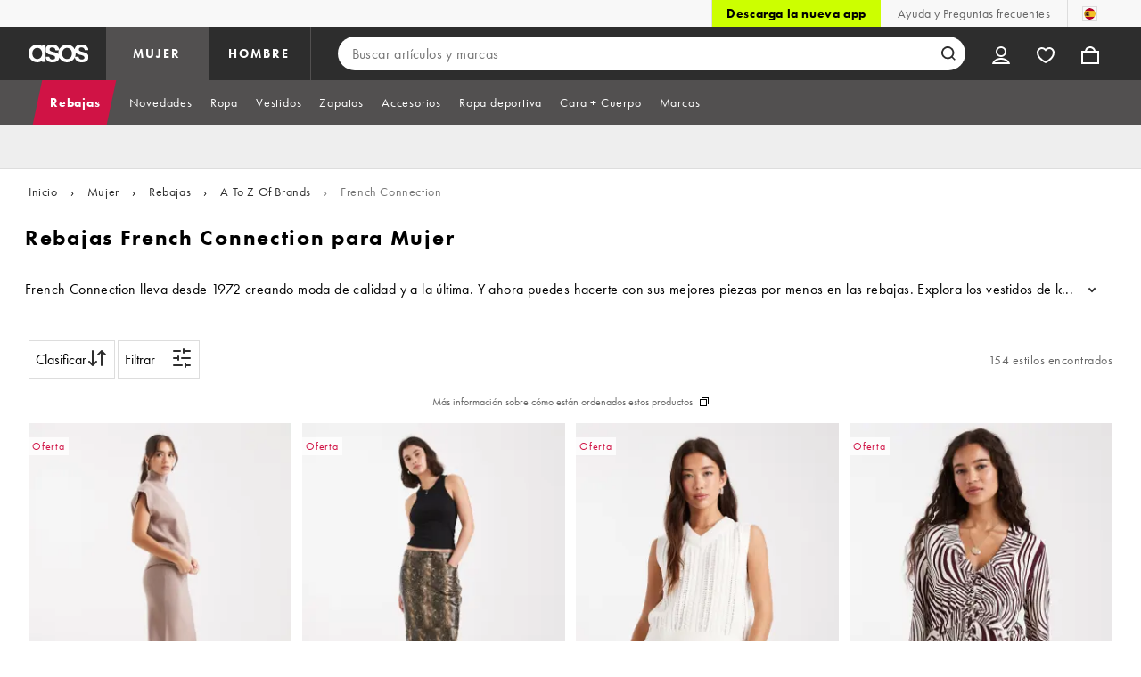

--- FILE ---
content_type: text/html; charset=utf-8
request_url: https://www.asos.com/es/mujer/rebajas/a-to-z-of-brands/french-connection/cat/?cid=5561
body_size: 63449
content:

    <!DOCTYPE html>
    <!--13.0.0-218-144305f6-->
    <html lang="es-ES" data-platform="desktop" data-store-code="ES" data-country-code="ES" data-gender="women" data-sct-version="13.0.0-218-144305f6">
      <head><script>!function(i,n){let o=window[i]=window[i]||{};o=o[n]=o[n]||{},o._cookieData={initialLength:document.cookie.length,initialCount:document.cookie.split(";").length}}("asos","siteChrome");
//# sourceMappingURL=https://assets.asosservices.com/sitechromepublisher/cookieScript.8ac7551e.inlined.js.map</script><meta charSet="utf-8"/><title>Rebajas French Connection para Mujer | Descuentos y Ofertas | ASOS</title><meta name="description" content="Haz clic aquí para echar un vistazo a nuestra selección de French Connection - French Connection Outlet - Ropa de French Connection - Ropa para mujer - ASOS.com"/><meta name="p:domain_verify" content="7d543da16a86f7ad75c452097bfa9e47"/><meta name="msvalidate.01" content="0BC251BA275FCFB5D0505FEBC89F03B6"/><meta property="fb:app_id" content="123073601043263"/><meta name="viewport" content="width=device-width, initial-scale=1"/><meta name="Slurp" content="NOODP"/><meta name="Slurp" content="NOYDIR"/><link rel="apple-touch-icon" sizes="180x180" href="/apple-touch-icon.png"/><link rel="icon" type="image/png" sizes="32x32" href="/favicon-32x32.png"/><link rel="icon" type="image/png" sizes="16x16" href="/favicon-16x16.png"/><link rel="manifest" href="/manifest.json"/><link rel="mask-icon" href="/safari-pinned-tab.svg" color="#2d2d2d"/><link href="https://assets.asosservices.com" rel="preconnect"/><link href="https://ci.asosservices.com" rel="preconnect"/><link href="https://images.asos-media.com" rel="preconnect"/><link href="https://my.asos.com" rel="preconnect"/><link href="https://cdn.optimizely.com" rel="preconnect"/><meta name="theme-color" content="#2d2d2d"/>
    <link rel="alternate" hreflang="en-GB" href="https://www.asos.com/women/sale/a-to-z-of-brands/french-connection/cat/?cid&#x3D;5561" />
    <link rel="alternate" hreflang="en-US" href="https://www.asos.com/us/women/sale/a-to-z-of-brands/french-connection/cat/?cid&#x3D;5561" />
    <link rel="alternate" hreflang="fr-FR" href="https://www.asos.com/fr/femme/soldes/a-to-z-of-brands/french-connection/cat/?cid&#x3D;5561" />
    <link rel="alternate" hreflang="de-DE" href="https://www.asos.com/de/damen/sale/a-to-z-of-brands/french-connection/cat/?cid&#x3D;5561" />
    <link rel="alternate" hreflang="it-IT" href="https://www.asos.com/it/donna/saldi/a-to-z-of-brands/french-connection/cat/?cid&#x3D;5561" />
    <link rel="alternate" hreflang="es-ES" href="https://www.asos.com/es/mujer/rebajas/a-to-z-of-brands/french-connection/cat/?cid&#x3D;5561" />
    <link rel="alternate" hreflang="en-AU" href="https://www.asos.com/au/women/sale/a-to-z-of-brands/french-connection/cat/?cid&#x3D;5561" />
    <link rel="alternate" hreflang="x-default" href="https://www.asos.com/women/sale/a-to-z-of-brands/french-connection/cat/?cid&#x3D;5561" />
    <link rel="alternate" hreflang="sv-SE" href="https://www.asos.com/se/kvinna/rea/a-to-z-of-brands/french-connection/cat/?cid&#x3D;5561" />
    <link rel="alternate" hreflang="nl-NL" href="https://www.asos.com/nl/dames/sale/a-to-z-of-brands/french-connection/cat/?cid&#x3D;5561" />
    <link rel="alternate" hreflang="da-DK" href="https://www.asos.com/dk/kvinder/udsalg/a-to-z-of-brands/french-connection/cat/?cid&#x3D;5561" />
    <link rel="alternate" hreflang="pl-PL" href="https://www.asos.com/pl/kobiety/wyprzedaz/a-to-z-of-brands/french-connection/cat/?cid&#x3D;5561" />
<link rel="canonical" href="https://www.asos.com/es/mujer/rebajas/a-to-z-of-brands/french-connection/cat/?cid&#x3D;5561"/><link rel="preload" href="https://assets.asosservices.com/asos-ui/manifest/windowManifest.js" as="script"/><script>!function(n,e){const a=window.NREUM=window.NREUM||{};Object.assign(a,{init:{privacy:{cookies_enabled:!0}},loader_config:{accountID:e,trustKey:e,agentID:"1103197001",licenseKey:n,applicationID:"1103197001"},info:{beacon:"bam.nr-data.net",errorBeacon:"bam.nr-data.net",licenseKey:n,applicationID:"1103197001",sa:1}})}("3edea625b0","711799");
//# sourceMappingURL=https://assets.asosservices.com/sitechromepublisher/newRelicSettingsScript.7ad45646.inlined.js.map</script><script src="https://assets.asosservices.com/sitechromepublisher/client.newRelicProSpa.8ceb71.js"></script><link rel="preload" href="https://assets.asosservices.com/fonts/futura-pt/book.1bb391ee.woff2" as="font" type="font/woff2" crossorigin="anonymous"/><link rel="preload" href="https://assets.asosservices.com/fonts/futura-pt/bold.11074381.woff2" as="font" type="font/woff2" crossorigin="anonymous"/><style>:root{--11lcxa5:#2d2d2d;--18bniqv:45,45,45;--1fot7dv:#000;--3pchel:#fff;--1cripqf:255,255,255;--4439lq:#525050;--f1xms7:#666;--10c6hzt:#767676;--h1m6hk:#929292;--na3s62:#ddd;--1wwppwc:#eee;--sm859b:#f8f8f8;--6gu3az:#f9f9f9;--1e93okh:#018849;--14cp6y8:#006637;--5eoeaa:#cceede;--a5az0j:#ff9c32;--fc982a:#b6752f;--1njx4kw:#ffebcc;--1cf22is:#0770cf;--lzto1h:#1862a5;--xes0jb:#cde2f5;--1xvrmqx:#d01345;--1j5f6ai:#fae7ec;--1mii22u:#ff3b30;--1ffq8ns:#6f5cff;--stskl1:#9797ff;--1lx7ll5:#4f41c5;--1asa9bf:#bfc9ff;--oyq41c:#f1efff;--19qikbp:#ff8753;--1gu65g4:#f75a27;--rrfoye:#ffd2bf;--cod972:#79e69e;--173zcrj:#5cd881;--19t30l9:#d7ffdb;--45kpnl:#212121;--198t7lw:#1f1e1e;--19n3pjb:#282828}
/*# sourceMappingURL=https://assets.asosservices.com/sitechromepublisher/palette.20d300df98.css.map */</style><style>/*! license: https://assets.asosservices.com/fonts/futura-pt/LICENSE.txt */@font-face{font-display:swap;font-family:futura-pt;font-style:normal;font-weight:400;src:url(https://assets.asosservices.com/fonts/futura-pt/book.1bb391ee.woff2) format("woff2")}</style><style>.leavesden1{font-size:18px;letter-spacing:.6px;line-height:24px}.leavesden1,.leavesden2{font-style:normal;font-weight:400}.leavesden2{font-size:16px;letter-spacing:.4px;line-height:22px}.leavesden3{font-size:14px;letter-spacing:.6px;line-height:20px}.leavesden3,.leavesden4{font-style:normal;font-weight:400}.leavesden4{font-size:12px;letter-spacing:.8px;line-height:16px}</style><style>/*! license: https://assets.asosservices.com/fonts/futura-pt/LICENSE.txt */@font-face{font-display:swap;font-family:futura-pt;font-style:normal;font-weight:700;src:url(https://assets.asosservices.com/fonts/futura-pt/bold.11074381.woff2) format("woff2")}</style><style>.barnsley1{font-size:60px;font-style:normal;font-weight:700;letter-spacing:1.5px;line-height:72px}.barnsley2{font-size:48px;line-height:56px}.barnsley2,.barnsley3{font-style:normal;font-weight:700;letter-spacing:1.2px}.barnsley3{font-size:36px;line-height:44px}.barnsley4{font-size:28px;line-height:36px}.barnsley4,.barnsley5{font-style:normal;font-weight:700;letter-spacing:1.2px}.barnsley5{font-size:24px;line-height:30px}.london1{font-size:18px;font-style:normal;font-weight:700;letter-spacing:.8px;line-height:24px}.london2{line-height:22px}.london2,.london2-button{font-size:16px;font-style:normal;font-weight:700;letter-spacing:.6px}.london2-button{line-height:18px}.london3{line-height:20px}.london3,.london3-button{font-size:14px;font-style:normal;font-weight:700;letter-spacing:.8px}.london3-button{line-height:16px}.london4{font-size:12px;letter-spacing:1px;line-height:16px}.london4,.london5{font-style:normal;font-weight:700}.london5{font-size:10px;letter-spacing:1.2px;line-height:14px}</style><style>/*! license: https://assets.asosservices.com/fonts/futura-pt/LICENSE.txt */@font-face{font-display:swap;font-family:futura-pt;font-style:normal;font-weight:500;src:url(https://assets.asosservices.com/fonts/futura-pt/demi.18851e1e.woff2) format("woff2")}</style><style>.asosWorld1{font-size:60px;letter-spacing:-1.8px;line-height:48px}.asosWorld1,.asosWorld2{font-style:normal;font-weight:500}.asosWorld2{font-size:48px;letter-spacing:-1.44px;line-height:38px}.asosWorld3{font-size:36px;font-style:normal;font-weight:500;letter-spacing:-1.08px;line-height:28px;text-transform:uppercase}</style><style>body{font-family:futura-pt,Tahoma,Geneva,Verdana,Arial,sans-serif}</style><link href="https://assets.asosservices.com/sitechromepublisher/vendors.2bd15dd0514c602d0c5b.css" rel="stylesheet"/><link href="https://assets.asosservices.com/sitechromepublisher/client.sitechrome.styles.f48c4fca162d0f26d5f7.css" rel="stylesheet"/><link data-chunk="main" rel="stylesheet" href="/assets/plp/styles/1a00c2cf311708897bfb.css">
<link data-chunk="CATEGORY_PAGE" rel="stylesheet" href="/assets/plp/styles/1682915457fe98d0925d.css">
<link data-chunk="CATEGORY_PAGE" rel="stylesheet" href="/assets/plp/styles/d32a13ffae7e69d04295.css">

<link rel="next" href="https://www.asos.com/es/mujer/rebajas/a-to-z-of-brands/french-connection/cat/?cid=5561&page=2" />
<meta property="og:url" content="https://www.asos.com/es/mujer/rebajas/a-to-z-of-brands/french-connection/cat/?cid=5561" />
<meta property="og:type" content="product.group" />
<meta property="og:title" content="Rebajas French Connection para Mujer | Descuentos y Ofertas | ASOS" />
<meta property="og:description" content="Haz clic aquí para echar un vistazo a nuestra selección de French Connection - French Connection Outlet - Ropa de French Connection - Ropa para mujer - ASOS.com" />
<meta property="og:image" content="https://www.asos.com/assets/asos-ui/favicons/social-share-1x.jpg" />
<meta name="twitter:card" content="summary" />
<meta property="twitter:site" content="@asos" />
<script src="https://cdn.cookielaw.org/scripttemplates/otSDKStub.js" type="text/javascript" data-dlayer-ignore="true" data-document-language="true" data-domain-script="908f7fca-dbc5-4b3a-8f6b-ed734de0cb52"></script><script>function OptanonWrapper() {}</script>
<script>(window.BOOMR_mq=window.BOOMR_mq||[]).push(["addVar",{"rua.upush":"false","rua.cpush":"false","rua.upre":"false","rua.cpre":"false","rua.uprl":"false","rua.cprl":"false","rua.cprf":"false","rua.trans":"","rua.cook":"false","rua.ims":"false","rua.ufprl":"false","rua.cfprl":"false","rua.isuxp":"false","rua.texp":"norulematch","rua.ceh":"false","rua.ueh":"false","rua.ieh.st":"0"}]);</script>
<script>!function(){function o(n,i){if(n&&i)for(var r in i)i.hasOwnProperty(r)&&(void 0===n[r]?n[r]=i[r]:n[r].constructor===Object&&i[r].constructor===Object?o(n[r],i[r]):n[r]=i[r])}try{var n=decodeURIComponent("%7B%22AutoXHR%22%3A%20%7B%22monitorFetch%22%3A%20true%7D%2C%22ResourceTiming%22%3A%20%7B%20%22clearOnBeacon%22%3A%20true%20%7D%2C%22Akamai%22%3A%20%7B%22enabled%22%3Afalse%7D%7D");if(n.length>0&&window.JSON&&"function"==typeof window.JSON.parse){var i=JSON.parse(n);void 0!==window.BOOMR_config?o(window.BOOMR_config,i):window.BOOMR_config=i}}catch(r){window.console&&"function"==typeof window.console.error&&console.error("mPulse: Could not parse configuration",r)}}();</script>
                              <script>!function(e){var n="https://s.go-mpulse.net/boomerang/";if("True"=="True")e.BOOMR_config=e.BOOMR_config||{},e.BOOMR_config.PageParams=e.BOOMR_config.PageParams||{},e.BOOMR_config.PageParams.pci=!0,n="https://s2.go-mpulse.net/boomerang/";if(window.BOOMR_API_key="KEKMC-5QPEH-Y5FHE-8AH54-JDSN3",function(){function e(){if(!o){var e=document.createElement("script");e.id="boomr-scr-as",e.src=window.BOOMR.url,e.async=!0,i.parentNode.appendChild(e),o=!0}}function t(e){o=!0;var n,t,a,r,d=document,O=window;if(window.BOOMR.snippetMethod=e?"if":"i",t=function(e,n){var t=d.createElement("script");t.id=n||"boomr-if-as",t.src=window.BOOMR.url,BOOMR_lstart=(new Date).getTime(),e=e||d.body,e.appendChild(t)},!window.addEventListener&&window.attachEvent&&navigator.userAgent.match(/MSIE [67]\./))return window.BOOMR.snippetMethod="s",void t(i.parentNode,"boomr-async");a=document.createElement("IFRAME"),a.src="about:blank",a.title="",a.role="presentation",a.loading="eager",r=(a.frameElement||a).style,r.width=0,r.height=0,r.border=0,r.display="none",i.parentNode.appendChild(a);try{O=a.contentWindow,d=O.document.open()}catch(_){n=document.domain,a.src="javascript:var d=document.open();d.domain='"+n+"';void(0);",O=a.contentWindow,d=O.document.open()}if(n)d._boomrl=function(){this.domain=n,t()},d.write("<bo"+"dy onload='document._boomrl();'>");else if(O._boomrl=function(){t()},O.addEventListener)O.addEventListener("load",O._boomrl,!1);else if(O.attachEvent)O.attachEvent("onload",O._boomrl);d.close()}function a(e){window.BOOMR_onload=e&&e.timeStamp||(new Date).getTime()}if(!window.BOOMR||!window.BOOMR.version&&!window.BOOMR.snippetExecuted){window.BOOMR=window.BOOMR||{},window.BOOMR.snippetStart=(new Date).getTime(),window.BOOMR.snippetExecuted=!0,window.BOOMR.snippetVersion=12,window.BOOMR.url=n+"KEKMC-5QPEH-Y5FHE-8AH54-JDSN3";var i=document.currentScript||document.getElementsByTagName("script")[0],o=!1,r=document.createElement("link");if(r.relList&&"function"==typeof r.relList.supports&&r.relList.supports("preload")&&"as"in r)window.BOOMR.snippetMethod="p",r.href=window.BOOMR.url,r.rel="preload",r.as="script",r.addEventListener("load",e),r.addEventListener("error",function(){t(!0)}),setTimeout(function(){if(!o)t(!0)},3e3),BOOMR_lstart=(new Date).getTime(),i.parentNode.appendChild(r);else t(!1);if(window.addEventListener)window.addEventListener("load",a,!1);else if(window.attachEvent)window.attachEvent("onload",a)}}(),"".length>0)if(e&&"performance"in e&&e.performance&&"function"==typeof e.performance.setResourceTimingBufferSize)e.performance.setResourceTimingBufferSize();!function(){if(BOOMR=e.BOOMR||{},BOOMR.plugins=BOOMR.plugins||{},!BOOMR.plugins.AK){var n=""=="true"?1:0,t="",a="cj34bwixij7zm2ltx2jq-f-d615578c5-clientnsv4-s.akamaihd.net",i="false"=="true"?2:1,o={"ak.v":"39","ak.cp":"650937","ak.ai":parseInt("243464",10),"ak.ol":"0","ak.cr":10,"ak.ipv":4,"ak.proto":"h2","ak.rid":"d6edfd6","ak.r":42223,"ak.a2":n,"ak.m":"dscx","ak.n":"essl","ak.bpcip":"18.119.192.0","ak.cport":38936,"ak.gh":"23.66.124.146","ak.quicv":"","ak.tlsv":"tls1.3","ak.0rtt":"","ak.0rtt.ed":"","ak.csrc":"-","ak.acc":"","ak.t":"1769193107","ak.ak":"hOBiQwZUYzCg5VSAfCLimQ==PeSOmdyc9NWGMbX5HZecYm+o4KIYtnlJVNAiijjMtFdvd2e0Xjfp6CfGi8PLDU9TOS4vSIN9j3sJmg0rwNetz9CUDlrqttKrGedgsoJqO0vuZTeQ7YwJeJ+r+mmBSMpIRm4rTGx2Unoh9AtBf2A84TO9xathIHcedCE+e6oWsN5+JpGkEJQXH5EQWbDsfodCjyYu/qHzT+gnM4rZLg1JbGKNCPmjuBh+C69rDVoYLYdKetQbRp/WXmrIvlcfdbumhLTEDfHqSP2psJ5CuUuAd0NHtI3Btn3f+PIhlqjQ+doh4l2FCGtG2X/ye2vJTuHRGtKIDBQ0vU7BTx2aB3GsxXF8/fvPfHlvkO8bo8wlm8P94ouvb3Y9viJ0gqpfvRZ9xbmIX6lCik6DkD58DRHNeiSU277tA3a9A+yvOAIXenA=","ak.pv":"785","ak.dpoabenc":"","ak.tf":i};if(""!==t)o["ak.ruds"]=t;var r={i:!1,av:function(n){var t="http.initiator";if(n&&(!n[t]||"spa_hard"===n[t]))o["ak.feo"]=void 0!==e.aFeoApplied?1:0,BOOMR.addVar(o)},rv:function(){var e=["ak.bpcip","ak.cport","ak.cr","ak.csrc","ak.gh","ak.ipv","ak.m","ak.n","ak.ol","ak.proto","ak.quicv","ak.tlsv","ak.0rtt","ak.0rtt.ed","ak.r","ak.acc","ak.t","ak.tf"];BOOMR.removeVar(e)}};BOOMR.plugins.AK={akVars:o,akDNSPreFetchDomain:a,init:function(){if(!r.i){var e=BOOMR.subscribe;e("before_beacon",r.av,null,null),e("onbeacon",r.rv,null,null),r.i=!0}return this},is_complete:function(){return!0}}}}()}(window);</script></head>
      <body>
        <iframe sandbox="allow-scripts allow-same-origin allow-forms" id="secure-script-container" tabindex="-1" aria-hidden="true" style="visibility: hidden; position: absolute; left: 0; top: 0; height: 0; width: 0; border: none;"></iframe>
        <div id="chrome-main-content">
          <div class="chrome-main-content--accessible"><div id="chrome-welcome-mat"></div><div id="chrome-header"><header><a href="#chrome-app-container" class="BPHVVzR TYb4J9A EVhxZk8 leavesden2" data-testid="skip-to-content">Saltar al contenido principal</a><div class="Fmy9ifd" data-testid="unsupported-browser-message"><div class="dsEdn6o"><div class="AIkY9uF"><div class="m2JksKr TNLlZ7K london3">Compatibilidad con navegadores</div><div class="j2eZ7P_ ZHWKoMf leavesden3">Para utilizar ASOS, te recomendamos usar las últimas versiones de Chrome, Firefox, Safari o Edge</div></div></div></div><div class="vcXJfPO fVdHxMU" data-testid="topbar"><div class="m8VFiIf"><ul class="myUaKmo"><li><a href="https://www.asos.com/es/discover/our-apps?ctaref=topbar%7Cdownload+app%7Cour+apps" data-testid="download-app" class="eWFSkWC ZHWKoMf leavesden3">Descarga la nueva app</a></li><li><a href="https://www.asos.com/es/atencion-al-cliente/" data-testid="help" class="R2BDZ6J TYb4J9A">Ayuda y Preguntas frecuentes</a></li><li><div class="RxHz4Yh" data-testid="country-selector"><button class="breiRmE TYb4J9A" data-testid="country-selector-btn" type="button" aria-label="Estás en Spain Cambiar"><img src="https://assets.asosservices.com/storesa/images/flags/es.png" alt="Spain" class="Oqkee2R"/></button></div></li></ul></div></div><div class="NHFyvmm headroom-wrapper"><div id="chrome-sticky-header" class="headroom headroom--unfixed"><div class="R9mnQSo"><div class="z8CtOyj fVdHxMU" data-testid="header"><div class="w45mOEA"><button class="btUA6FL" aria-label="Abrir menú de navegación" data-testid="burger-menu-button"><span class="BKBoO9a TYb4J9A c_IO2I_ AYL96eR JpgornA isI7xiu"></span></button><a class="afrMdWS TYb4J9A" href="https://www.asos.com/es/" data-testid="asoslogo"><img alt="Inicio ASOS" src="[data-uri]" class="D5Ykbau"/></a><ul class="zSeAQkS Z0N9JbW" data-testid="floornav"><li><a class="izvZA3y fVdHxMU TYb4J9A" data-testid="women-floor" href="https://www.asos.com/es/mujer/" id="women-floor">MUJER</a></li><li><a class="izvZA3y fVdHxMU TYb4J9A" data-testid="men-floor" href="https://www.asos.com/es/hombre/" id="men-floor">HOMBRE</a></li></ul><div class="x0RFhM4"><div class="jgxJaMT" data-testid="search-overlay-shadow" aria-hidden="true" role="presentation"></div><form action="//www.asos.com/es/search/" class="zel29Kx" data-testid="search-form" method="get"><div class="MsBN5Ou" data-testid="search-field"><span class="oZmI2CF" aria-hidden="true"></span><input type="search" id="chrome-search" name="q" class="KRZT5cj fVdHxMU TYb4J9A" autoComplete="off" autoCorrect="off" spellcheck="off" placeholder="Buscar artículos y marcas" data-testid="search-input" aria-autocomplete="list" aria-haspopup="listbox" aria-describedby="search-instructions" aria-label="Buscar artículos y marcas" maxLength="150" value=""/><div id="search-instructions" class="ZOmZepG">Usa el teclado para buscar, las flechas para navegar y la tecla Intro para seleccionar</div><button class="vjmVpyd" type="submit" disabled="" data-testid="search-button-inline"><svg viewBox="0 0 17 17" role="img" aria-labelledby="search-icon"><title id="search-icon">Buscar</title><path fill="currentColor" fill-rule="nonzero" d="M7.65 15.3a7.65 7.65 0 1 1 5.997-2.9c-.01.012 3.183 3.297 3.183 3.297l-1.22 1.18s-3.144-3.283-3.154-3.275A7.618 7.618 0 0 1 7.65 15.3zm0-2a5.65 5.65 0 1 0 0-11.3 5.65 5.65 0 0 0 0 11.3z"></path></svg></button><div class="GSho_2H"><div class="E6GUnIS AQi6YMD" aria-live="polite"></div></div></div></form></div></div><ul class="hv2vTHr" data-testid="widgets"><li class="mZvZT9m S0a1Qri"><div><div><div id="myAccountDropdown" class="OVxuqjQ"><button type="button" icon="dejKRrj c_IO2I_" icontype="accountUnfilled" data-testid="myAccountIcon" class="KH34gk4 TYb4J9A mSjTvvT" aria-expanded="false" aria-controls="myaccount-dropdown" aria-label="Mi cuenta"><span type="accountUnfilled" class="dejKRrj c_IO2I_ AYL96eR JpgornA isI7xiu"></span></button><div class="KjCxFll" data-testid="myaccount-dropdown" id="myaccount-dropdown"><div class="EGwAGf7"><div class="fZwceSp"><div class="DevVB66"><div class="OPGaUix"><div class="cXZXqST"><span class="DwRt6tf AAonn85 london2">Bienvenido a ASOS</span><span class="xbfHIic"><button data-testid="signin-link" role="link" class="qQoHatg sY3mB1c london3-button UNPPQ3g _whpW_Q" type="button"><span class="IoxIrTY">Acceder</span></button><button data-testid="signup-link" role="link" class="qQoHatg sY3mB1c london3-button hgH_Y9G _whpW_Q" type="button"><span class="IoxIrTY">Regístrate</span></button></span></div></div><div class="wS_YkOh"><ul class="F7CGtue"><li><a href="https://my.asos.com/my-account?country=ES&amp;keyStoreDataversion=qx71qrg-45&amp;lang=es-ES&amp;nlid=nav%20header&amp;store=ES" class="PMznYv3 TYb4J9A EVhxZk8 leavesden2" data-testid="myaccount-link"><span class="pggyrBd FfmKyt0 ZqXYTuz"></span>Mi cuenta</a></li><li><a href="https://my.asos.com/my-account/orders?country=ES&amp;keyStoreDataversion=qx71qrg-45&amp;lang=es-ES&amp;nlid=nav%20header&amp;store=ES" class="PMznYv3 TYb4J9A EVhxZk8 leavesden2" data-testid="myorders-link"><span class="cWzaeb1 FfmKyt0 ZqXYTuz"></span>Mis pedidos</a></li></ul></div></div></div></div></div></div></div></div></li><li class="mZvZT9m"><a type="a" href="https://www.asos.com/es/saved-lists/?nlid=nav header" icon="vQeUV7s c_IO2I_" icontype="heartUnfilled" data-testid="savedItemsIcon" class="KH34gk4 TYb4J9A mSjTvvT" aria-label="Guardado"><span type="heartUnfilled" class="vQeUV7s c_IO2I_ AYL96eR JpgornA isI7xiu"></span></a></li><li class="mZvZT9m"><a type="a" href="https://www.asos.com/es/bag?nlid=nav header" icon="LpoEdV8 c_IO2I_" icontype="bagUnfilled" data-testid="miniBagIcon" class="KH34gk4 TYb4J9A mSjTvvT" aria-label="Bolsa %{smart_count} artículo |||| %{smart_count} artículos"><span type="bagUnfilled" class="LpoEdV8 c_IO2I_ AYL96eR JpgornA isI7xiu"></span></a></li></ul></div></div><div class="AIjKzKx"><div><nav aria-hidden="true" aria-label="false" class="VylGWEt LZ9LVYB" data-testid="primarynav-large"><div role="tablist" class="x_RqXmD" tabindex="-1"><button id="tab-57242f2c-d207-471c-95b1-31d6839df360" data-id="57242f2c-d207-471c-95b1-31d6839df360" data-index="0" class="yI6sHXc TYb4J9A fVdHxMU" role="tab" aria-controls="57242f2c-d207-471c-95b1-31d6839df360" aria-selected="false" data-testid="primarynav-button"><span class="cSfPh9_ h9iITxj TYb4J9A"><span>Rebajas</span></span></button><div id="57242f2c-d207-471c-95b1-31d6839df360" role="tabpanel" aria-hidden="true" aria-labelledby="tab-57242f2c-d207-471c-95b1-31d6839df360" class="EsGFLPm"><div class="q1Xq2PY" data-testid="secondarynav-container"><div class="C8F3KZ5" aria-hidden="true" data-testid="backdrop"></div><div class="M8Zxf1o"><nav class="GL2wQf0" data-id="57242f2c-d207-471c-95b1-31d6839df360" data-testid="secondarynav-flyout" aria-label="Secondary Navigation"><div class="ZAntzlZ MV4Uu8x"><div id="93621d77-e6d0-4f3c-be35-0e06a981de22" class="D_5cNi8 TNLlZ7K london3">VER POR PRODUCTO</div><ul aria-labelledby="93621d77-e6d0-4f3c-be35-0e06a981de22" class="c2oEXGw"><li><a class="R5kwVNg ZHWKoMf leavesden3 ByM_HVJ TYb4J9A IYWNptd" data-testid="text-link" data-first="true" href="https://www.asos.com/es/mujer/rebajas/ctas/edicion-de-ofertas-2/cat/?cid=28040#nlid=ww|rebajas|ver+por+producto|las+rebajas+est%C3%A1n+arrasando">Las rebajas están arrasando</a></li><li><a class="R5kwVNg ZHWKoMf leavesden3 ByM_HVJ TYb4J9A jvta8m3 TNLlZ7K london3" data-testid="text-link" href="https://www.asos.com/es/mujer/rebajas/cat/?cid=7046#nlid=ww|rebajas|ver+por+producto|ver+todo">Ver todo</a></li><li><a class="R5kwVNg ZHWKoMf leavesden3 ByM_HVJ TYb4J9A" data-testid="text-link" href="https://www.asos.com/es/mujer/rebajas/vestidos/cat/?cid=5235#nlid=ww|rebajas|ver+por+producto|vestidos">Vestidos</a></li><li><a class="R5kwVNg ZHWKoMf leavesden3 ByM_HVJ TYb4J9A" data-testid="text-link" href="https://www.asos.com/es/mujer/rebajas/zapatos/cat/?cid=1931#nlid=ww|rebajas|ver+por+producto|zapatos">Zapatos</a></li><li><a class="R5kwVNg ZHWKoMf leavesden3 ByM_HVJ TYb4J9A" data-testid="text-link" href="https://www.asos.com/es/mujer/rebajas/tops/cat/?cid=4167#nlid=ww|rebajas|ver+por+producto|tops">Tops</a></li><li><a class="R5kwVNg ZHWKoMf leavesden3 ByM_HVJ TYb4J9A" data-testid="text-link" href="https://www.asos.com/es/mujer/rebajas/vaqueros/cat/?cid=4331#nlid=ww|rebajas|ver+por+producto|vaqueros">Vaqueros</a></li><li><a class="R5kwVNg ZHWKoMf leavesden3 ByM_HVJ TYb4J9A" data-testid="text-link" href="https://www.asos.com/es/mujer/rebajas/pantalones-y-leggings/cat/?cid=1928#nlid=ww|rebajas|ver+por+producto|pantalones+y+leggings">Pantalones y leggings</a></li><li><a class="R5kwVNg ZHWKoMf leavesden3 ByM_HVJ TYb4J9A" data-testid="text-link" href="https://www.asos.com/es/mujer/rebajas/moda-bano/cat/?cid=5263#nlid=ww|rebajas|ver+por+producto|moda+ba%C3%B1o">Moda baño</a></li><li><a class="R5kwVNg ZHWKoMf leavesden3 ByM_HVJ TYb4J9A" data-testid="text-link" href="https://www.asos.com/es/mujer/rebajas/chaquetas-y-abrigos/cat/?cid=2110#nlid=ww|rebajas|ver+por+producto|abrigos+y+chaquetas">Abrigos y chaquetas</a></li><li><a class="R5kwVNg ZHWKoMf leavesden3 ByM_HVJ TYb4J9A" data-testid="text-link" href="https://www.asos.com/es/mujer/rebajas/accesorios/cat/?cid=1929#nlid=ww|rebajas|ver+por+producto|accesorios">Accesorios</a></li><li><a class="R5kwVNg ZHWKoMf leavesden3 ByM_HVJ TYb4J9A" data-testid="text-link" href="https://www.asos.com/es/mujer/rebajas/accesorios/bisuteria/cat/?cid=1930#nlid=ww|rebajas|ver+por+producto|bisuter%C3%ADa+y+relojes">Bisutería y relojes</a></li><li><a class="R5kwVNg ZHWKoMf leavesden3 ByM_HVJ TYb4J9A" data-testid="text-link" href="https://www.asos.com/es/mujer/rebajas/accesorios/bolsos-y-monederos/cat/?cid=9714#nlid=ww|rebajas|ver+por+producto|bolsos+y+monederos">Bolsos y monederos</a></li><li><a class="R5kwVNg ZHWKoMf leavesden3 ByM_HVJ TYb4J9A" data-testid="text-link" href="https://www.asos.com/es/mujer/rebajas/calcetines-y-medias/cat/?cid=10517#nlid=ww|rebajas|ver+por+producto|calcetines+y+medias">Calcetines y medias</a></li><li><a class="R5kwVNg ZHWKoMf leavesden3 ByM_HVJ TYb4J9A" data-testid="text-link" href="https://www.asos.com/es/mujer/rebajas/tops/camisetas/cat/?cid=20581#nlid=ww|rebajas|ver+por+producto|camisetas">Camisetas</a></li><li><a class="R5kwVNg ZHWKoMf leavesden3 ByM_HVJ TYb4J9A" data-testid="text-link" href="https://www.asos.com/es/mujer/rebajas/cara-cuerpo/cat/?cid=11414#nlid=ww|rebajas|ver+por+producto|cara+%2B+cuerpo">Cara + Cuerpo</a></li><li><a class="R5kwVNg ZHWKoMf leavesden3 ByM_HVJ TYb4J9A" data-testid="text-link" href="https://www.asos.com/es/mujer/rebajas/faldas/cat/?cid=3149#nlid=ww|rebajas|ver+por+producto|faldas">Faldas</a></li><li><a class="R5kwVNg ZHWKoMf leavesden3 ByM_HVJ TYb4J9A" data-testid="text-link" href="https://www.asos.com/es/mujer/rebajas/accesorios/cat/?cid=1929#nlid=ww|rebajas|ver+por+producto|gafas+de+sol">Gafas de sol</a></li><li><a class="R5kwVNg ZHWKoMf leavesden3 ByM_HVJ TYb4J9A" data-testid="text-link" href="https://www.asos.com/es/mujer/rebajas/lenceria-y-moda-noche/cat/?cid=1940#nlid=ww|rebajas|ver+por+producto|lencer%C3%ADa+y+moda+noche">Lencería y moda noche</a></li><li><a class="R5kwVNg ZHWKoMf leavesden3 ByM_HVJ TYb4J9A" data-testid="text-link" href="https://www.asos.com/es/mujer/rebajas/pantalones-cortos/cat/?cid=12413#nlid=ww|rebajas|ver+por+producto|pantalones+cortos">Pantalones cortos</a></li><li><a class="R5kwVNg ZHWKoMf leavesden3 ByM_HVJ TYb4J9A" data-testid="text-link" href="https://www.asos.com/es/mujer/rebajas/prendas-de-punto/cat/?cid=2893#nlid=ww|rebajas|ver+por+producto|prendas+de+punto">Prendas de punto</a></li><li><a class="R5kwVNg ZHWKoMf leavesden3 ByM_HVJ TYb4J9A" data-testid="text-link" href="https://www.asos.com/es/mujer/rebajas/ropa-deportiva/cat/?cid=26953#nlid=ww|rebajas|ver+por+producto|ropa+deportiva">Ropa deportiva</a></li><li><a class="R5kwVNg ZHWKoMf leavesden3 ByM_HVJ TYb4J9A" data-testid="text-link" href="https://www.asos.com/es/mujer/rebajas/sudaderas-con-y-sin-capucha/cat/?cid=20580#nlid=ww|rebajas|ver+por+producto|sudaderas+con+y+sin+capucha">Sudaderas con y sin capucha</a></li><li><a class="R5kwVNg ZHWKoMf leavesden3 ByM_HVJ TYb4J9A" data-testid="text-link" href="https://www.asos.com/es/mujer/rebajas/trajes-y-prendas-sueltas/cat/?cid=15620#nlid=ww|rebajas|ver+por+producto|trajes+y+americanas">Trajes y americanas</a></li><li><a class="R5kwVNg ZHWKoMf leavesden3 ByM_HVJ TYb4J9A" data-testid="text-link" href="https://www.asos.com/es/mujer/rebajas/zapatos/zapatillas-de-deporte/cat/?cid=20494#nlid=ww|rebajas|ver+por+producto|zapatillas+de+deporte">Zapatillas de deporte</a></li><li><a class="R5kwVNg ZHWKoMf leavesden3 ByM_HVJ TYb4J9A jvta8m3 TNLlZ7K london3" data-testid="text-link" href="https://www.asos.com/es/mujer/rebajas/a-to-z-of-brands/cat/?cid=5526#nlid=ww|rebajas|ver+por+producto|marcas+de+la+a+a+la+z">Marcas de la A a la Z</a></li></ul></div><div class="ZAntzlZ gQnHLST"><div id="624c8383-d056-48f4-9a5e-cad7e2892bac" class="D_5cNi8 TNLlZ7K london3">Ver por marca</div><ul class="kwGLqbY" aria-labelledby="624c8383-d056-48f4-9a5e-cad7e2892bac"><li class="qy3o1dy"><a href="https://www.asos.com/es/mujer/rebajas/a-to-z-of-brands/stradivarius/cat/?cid=27096#nlid=ww|rebajas|ver+por+marca|stradivarius"><div class="DAWbaL1"><div aria-hidden="true" class="UM_y1IM nU2sw3N hTHiegI" role="presentation"></div></div><div class="D6_Ku8t TYb4J9A"><span class="Y101qby ZHWKoMf leavesden3 ByM_HVJ">Stradivarius</span></div></a></li><li class="qy3o1dy"><a href="https://www.asos.com/es/mujer/rebajas/a-to-z-of-brands/nike/cat/?cid=10761#nlid=ww|rebajas|ver+por+marca|nike"><div class="DAWbaL1"><div aria-hidden="true" class="UM_y1IM nU2sw3N hTHiegI" role="presentation"></div></div><div class="D6_Ku8t TYb4J9A"><span class="Y101qby ZHWKoMf leavesden3 ByM_HVJ">Nike</span></div></a></li><li class="qy3o1dy"><a href="https://www.asos.com/es/mujer/rebajas/a-to-z-of-brands/adidas/cat/?cid=11220#nlid=ww|rebajas|ver+por+marca|adidas"><div class="DAWbaL1"><div aria-hidden="true" class="UM_y1IM nU2sw3N hTHiegI" role="presentation"></div></div><div class="D6_Ku8t TYb4J9A"><span class="Y101qby ZHWKoMf leavesden3 ByM_HVJ">adidas</span></div></a></li><li class="qy3o1dy"><a href="https://www.asos.com/es/mujer/rebajas/a-to-z-of-brands/river-island/cat/?cid=21409#nlid=ww|rebajas|ver+por+marca|river+island"><div class="DAWbaL1"><div aria-hidden="true" class="UM_y1IM nU2sw3N hTHiegI" role="presentation"></div></div><div class="D6_Ku8t TYb4J9A"><span class="Y101qby ZHWKoMf leavesden3 ByM_HVJ">River Island</span></div></a></li><li class="qy3o1dy"><a href="https://www.asos.com/es/mujer/rebajas/a-to-z-of-brands/new-look/cat/?cid=21000#nlid=ww|rebajas|ver+por+marca|new+look"><div class="DAWbaL1"><div aria-hidden="true" class="UM_y1IM nU2sw3N hTHiegI" role="presentation"></div></div><div class="D6_Ku8t TYb4J9A"><span class="Y101qby ZHWKoMf leavesden3 ByM_HVJ">New Look</span></div></a></li><li class="qy3o1dy"><a href="https://www.asos.com/es/mujer/rebajas/a-to-z-of-brands/4th-reckless/cat/?cid=28763#nlid=ww|rebajas|ver+por+marca|+4th+%26+reckless"><div class="DAWbaL1"><div aria-hidden="true" class="UM_y1IM nU2sw3N hTHiegI" role="presentation"></div></div><div class="D6_Ku8t TYb4J9A"><span class="Y101qby ZHWKoMf leavesden3 ByM_HVJ"> 4th &amp; Reckless</span></div></a></li></ul></div><div class="ZAntzlZ gQnHLST"><div id="d8553bbf-dc8b-4018-98aa-0056c1fb5806" class="D_5cNi8 TNLlZ7K london3">VER POR TALLA</div><ul class="kwGLqbY" aria-labelledby="d8553bbf-dc8b-4018-98aa-0056c1fb5806"><li class="qy3o1dy"><a href="https://www.asos.com/es/mujer/rebajas/ctas/talla-6/cat/?cid=51494#nlid=ww|rebajas|ver+por+talla|talla+34"><div class="DAWbaL1"><div aria-hidden="true" class="UM_y1IM nU2sw3N hTHiegI" role="presentation"></div></div><div class="D6_Ku8t TYb4J9A"><span class="Y101qby ZHWKoMf leavesden3 ByM_HVJ">Talla 34</span></div></a></li><li class="qy3o1dy"><a href="https://www.asos.com/es/mujer/rebajas/ctas/talla-8/cat/?cid=51495#nlid=ww|rebajas|ver+por+talla|talla+36"><div class="DAWbaL1"><div aria-hidden="true" class="UM_y1IM nU2sw3N hTHiegI" role="presentation"></div></div><div class="D6_Ku8t TYb4J9A"><span class="Y101qby ZHWKoMf leavesden3 ByM_HVJ">Talla 36</span></div></a></li><li class="qy3o1dy"><a href="https://www.asos.com/es/mujer/rebajas/ctas/talla-10/cat/?cid=51498#nlid=ww|rebajas|ver+por+talla|talla+38"><div class="DAWbaL1"><div aria-hidden="true" class="UM_y1IM nU2sw3N hTHiegI" role="presentation"></div></div><div class="D6_Ku8t TYb4J9A"><span class="Y101qby ZHWKoMf leavesden3 ByM_HVJ">Talla 38</span></div></a></li><li class="qy3o1dy"><a href="https://www.asos.com/es/mujer/rebajas/ctas/talla-12/cat/?cid=51499#nlid=ww|rebajas|ver+por+talla|talla+40"><div class="DAWbaL1"><div aria-hidden="true" class="UM_y1IM nU2sw3N hTHiegI" role="presentation"></div></div><div class="D6_Ku8t TYb4J9A"><span class="Y101qby ZHWKoMf leavesden3 ByM_HVJ">Talla 40</span></div></a></li><li class="qy3o1dy"><a href="https://www.asos.com/es/mujer/rebajas/ctas/talla-14/cat/?cid=51500#nlid=ww|rebajas|ver+por+talla|talla+42"><div class="DAWbaL1"><div aria-hidden="true" class="UM_y1IM nU2sw3N hTHiegI" role="presentation"></div></div><div class="D6_Ku8t TYb4J9A"><span class="Y101qby ZHWKoMf leavesden3 ByM_HVJ">Talla 42</span></div></a></li><li class="qy3o1dy"><a data-last="true" href="https://www.asos.com/es/mujer/rebajas/ctas/talla16/cat/?cid=51501#nlid=ww|rebajas|ver+por+talla|talla%C2%A044%2B"><div class="DAWbaL1"><div aria-hidden="true" class="UM_y1IM nU2sw3N hTHiegI" role="presentation"></div></div><div class="D6_Ku8t TYb4J9A"><span class="Y101qby ZHWKoMf leavesden3 ByM_HVJ">Talla 44+</span></div></a></li></ul></div></nav></div></div></div><button id="tab-1020946c-8949-4e9c-9719-43435002bcd4" data-id="1020946c-8949-4e9c-9719-43435002bcd4" data-index="1" class="yI6sHXc TYb4J9A fVdHxMU" role="tab" aria-controls="1020946c-8949-4e9c-9719-43435002bcd4" aria-selected="false" data-testid="primarynav-button"><span class="cSfPh9_"><span>Novedades</span></span></button><div id="1020946c-8949-4e9c-9719-43435002bcd4" role="tabpanel" aria-hidden="true" aria-labelledby="tab-1020946c-8949-4e9c-9719-43435002bcd4" class="EsGFLPm"><div class="q1Xq2PY" data-testid="secondarynav-container"><div class="C8F3KZ5" aria-hidden="true" data-testid="backdrop"></div><div class="M8Zxf1o"><nav class="GL2wQf0" data-id="1020946c-8949-4e9c-9719-43435002bcd4" data-testid="secondarynav-flyout" aria-label="Secondary Navigation"><div class="ZAntzlZ gQnHLST"><div id="f44ea221-7a84-41d3-8d75-6ef255f95b3c" class="D_5cNi8 TNLlZ7K london3">NOVEDADES</div><ul aria-labelledby="f44ea221-7a84-41d3-8d75-6ef255f95b3c" class="c2oEXGw"><li><a class="R5kwVNg ZHWKoMf leavesden3 ByM_HVJ TYb4J9A" data-testid="text-link" data-first="true" href="https://www.asos.com/es/mujer/novedades/cat/?cid=27108#nlid=ww|novedades|novedades|novedades">Novedades</a></li><li><a class="R5kwVNg ZHWKoMf leavesden3 ByM_HVJ TYb4J9A jvta8m3 TNLlZ7K london3" data-testid="text-link" href="https://www.asos.com/es/mujer/novedades/novedades-ultimas-hoy/cat/?cid=51163#nlid=ww|novedades|novedades|novedades:+%C3%BAltimas+24+h">Novedades: últimas 24 h</a></li><li><a class="R5kwVNg ZHWKoMf leavesden3 ByM_HVJ TYb4J9A" data-testid="text-link" href="https://www.asos.com/es/mujer/novedades/novedades-ropa/cat/?cid=2623#nlid=ww|novedades|novedades|ropa">Ropa</a></li><li><a class="R5kwVNg ZHWKoMf leavesden3 ByM_HVJ TYb4J9A" data-testid="text-link" href="https://www.asos.com/es/mujer/novedades/novedades-zapatos/cat/?cid=6992#nlid=ww|novedades|novedades|zapatos">Zapatos</a></li><li><a class="R5kwVNg ZHWKoMf leavesden3 ByM_HVJ TYb4J9A" data-testid="text-link" href="https://www.asos.com/es/mujer/novedades/novedades-ropa/cat/?cid=2623&amp;refine=attribute_10992:61379#nlid=ww|novedades|novedades|vestidos">Vestidos</a></li><li><a class="R5kwVNg ZHWKoMf leavesden3 ByM_HVJ TYb4J9A" data-testid="text-link" href="https://www.asos.com/es/mujer/novedades/novedades-ropa-deportiva/cat/?cid=50916#nlid=ww|novedades|novedades|ropa+deportiva">Ropa deportiva</a></li><li><a class="R5kwVNg ZHWKoMf leavesden3 ByM_HVJ TYb4J9A" data-testid="text-link" href="https://www.asos.com/es/mujer/novedades/novedades-cara-cuerpo/cat/?cid=2426#nlid=ww|novedades|novedades|cara+%2B+cuerpo">Cara + Cuerpo</a></li><li><a class="R5kwVNg ZHWKoMf leavesden3 ByM_HVJ TYb4J9A" data-testid="text-link" href="https://www.asos.com/es/mujer/novedades/novedades-accesorios/cat/?cid=27109#nlid=ww|novedades|novedades|accesorios">Accesorios</a></li></ul></div><div class="ZAntzlZ gQnHLST"><div id="9cbf204f-7ab3-4ccb-b806-945ba27cc628" class="D_5cNi8 TNLlZ7K london3">Invierno</div><ul class="kwGLqbY" aria-labelledby="9cbf204f-7ab3-4ccb-b806-945ba27cc628"><li class="qy3o1dy"><a href="https://www.asos.com/es/mujer/ropa-de-temporada/basicos-antifrio/cat/?cid=20061#nlid=ww|novedades|invierno|ropa+de+invierno"><div class="DAWbaL1"><div aria-hidden="true" class="UM_y1IM nU2sw3N hTHiegI" role="presentation"></div></div><div class="D6_Ku8t TYb4J9A"><span class="Y101qby ZHWKoMf leavesden3 ByM_HVJ">Ropa de Invierno</span></div></a></li><li class="qy3o1dy"><a href="https://www.asos.com/es/mujer/abrigos-y-chaquetas/cat/?cid=2641#nlid=ww|novedades|invierno|abrigos+y+chaquetas"><div class="DAWbaL1"><div aria-hidden="true" class="UM_y1IM nU2sw3N hTHiegI" role="presentation"></div></div><div class="D6_Ku8t TYb4J9A"><span class="Y101qby ZHWKoMf leavesden3 ByM_HVJ">Abrigos y chaquetas</span></div></a></li><li class="qy3o1dy"><a href="https://www.asos.com/es/mujer/ropa-de-temporada/52586/cat/?cid=52586#nlid=ww|novedades|invierno|accesorios+de+invierno"><div class="DAWbaL1"><div aria-hidden="true" class="UM_y1IM nU2sw3N hTHiegI" role="presentation"></div></div><div class="D6_Ku8t TYb4J9A"><span class="Y101qby ZHWKoMf leavesden3 ByM_HVJ">Accesorios de invierno</span></div></a></li><li class="qy3o1dy"><a href="https://www.asos.com/es/mujer/ctas/zapatos-de-nueva-temporada/cat/?cid=13523#nlid=ww|novedades|invierno|cuero+y+ante"><div class="DAWbaL1"><div aria-hidden="true" class="UM_y1IM nU2sw3N hTHiegI" role="presentation"></div></div><div class="D6_Ku8t TYb4J9A"><span class="Y101qby ZHWKoMf leavesden3 ByM_HVJ">Cuero y ante</span></div></a></li><li class="qy3o1dy"><a href="https://www.asos.com/es/mujer/ropa-de-estar-por-casa/cat/?cid=21867#nlid=ww|novedades|invierno|ropa+de+estar+por+casa"><div class="DAWbaL1"><div aria-hidden="true" class="UM_y1IM nU2sw3N hTHiegI" role="presentation"></div></div><div class="D6_Ku8t TYb4J9A"><span class="Y101qby ZHWKoMf leavesden3 ByM_HVJ">Ropa de estar por casa</span></div></a></li><li class="qy3o1dy"><a href="https://www.asos.com/es/mujer/zapatos/botas/cat/?cid=6455#nlid=ww|novedades|invierno|botas"><div class="DAWbaL1"><div aria-hidden="true" class="UM_y1IM nU2sw3N hTHiegI" role="presentation"></div></div><div class="D6_Ku8t TYb4J9A"><span class="Y101qby ZHWKoMf leavesden3 ByM_HVJ">Botas</span></div></a></li></ul></div><div class="ZAntzlZ gQnHLST"><div id="3c0811e0-e309-405c-9cf1-e29d3e64e6ed" class="D_5cNi8 TNLlZ7K london3">Los favoritos más buscados</div><ul class="kwGLqbY" aria-labelledby="3c0811e0-e309-405c-9cf1-e29d3e64e6ed"><li class="qy3o1dy"><a href="https://www.asos.com/es/mujer/trajes-y-prendas-sueltas/cat/?cid=13632#nlid=ww|novedades|los+favoritos+m%C3%A1s+buscados|trajes"><div class="DAWbaL1"><div aria-hidden="true" class="UM_y1IM nU2sw3N hTHiegI" role="presentation"></div></div><div class="D6_Ku8t TYb4J9A"><span class="Y101qby ZHWKoMf leavesden3 ByM_HVJ">Trajes</span></div></a></li><li class="qy3o1dy"><a href="https://www.asos.com/es/mujer/vestidos/vestidos-de-noche/cat/?cid=8857#nlid=ww|novedades|los+favoritos+m%C3%A1s+buscados|vestidos+de+noche"><div class="DAWbaL1"><div aria-hidden="true" class="UM_y1IM nU2sw3N hTHiegI" role="presentation"></div></div><div class="D6_Ku8t TYb4J9A"><span class="Y101qby ZHWKoMf leavesden3 ByM_HVJ">Vestidos de noche</span></div></a></li><li class="qy3o1dy"><a href="https://www.asos.com/es/mujer/ctas/hp-edit-58/cat/?cid=52601#nlid=ww|novedades|los+favoritos+m%C3%A1s+buscados|temporada+cosy"><div class="DAWbaL1"><div aria-hidden="true" class="UM_y1IM nU2sw3N hTHiegI" role="presentation"></div></div><div class="D6_Ku8t TYb4J9A"><span class="Y101qby ZHWKoMf leavesden3 ByM_HVJ">Temporada cosy</span></div></a></li><li class="qy3o1dy"><a href="https://www.asos.com/es/mujer/ropa-deportiva/esqui-y-nieve/cat/?cid=27519#nlid=ww|novedades|los+favoritos+m%C3%A1s+buscados|esqu%C3%AD+y+nieve"><div class="DAWbaL1"><div aria-hidden="true" class="UM_y1IM nU2sw3N hTHiegI" role="presentation"></div></div><div class="D6_Ku8t TYb4J9A"><span class="Y101qby ZHWKoMf leavesden3 ByM_HVJ">Esquí y nieve</span></div></a></li><li class="qy3o1dy"><a href="https://www.asos.com/es/mujer/vacaciones/cat/?cid=14626#nlid=ww|novedades|los+favoritos+m%C3%A1s+buscados|sol+invernal"><div class="DAWbaL1"><div aria-hidden="true" class="UM_y1IM nU2sw3N hTHiegI" role="presentation"></div></div><div class="D6_Ku8t TYb4J9A"><span class="Y101qby ZHWKoMf leavesden3 ByM_HVJ">Sol invernal</span></div></a></li></ul></div><div class="ZAntzlZ gQnHLST"><div id="a23298d9-2382-4314-a6d9-6acfd2403eda" class="D_5cNi8 TNLlZ7K london3">NUEVAS TENDENCIAS</div><ul aria-labelledby="a23298d9-2382-4314-a6d9-6acfd2403eda" class="vimTOd2 TJ129zU"><li class="TyHLlbx"><a data-testid="marketing-image" data-last="true" href="https://www.asos.com/es/mujer/ctas/curated-category-21/cat/?cid=52707#nlid=ww|novedades|nuevas+tendencias|monocromo"><img class="m6NElHz nU2sw3N hTHiegI" style="min-height:100px;transition:height 0.2s" alt=""/><div class="Gul5384 k2foN9z gpXRza6"></div><span class="oeteTP1 AAonn85 london2 uW9LXW_">Monocromo</span></a></li></ul></div></nav></div></div></div><button id="tab-96b432e3-d374-4293-8145-b00772447cde" data-id="96b432e3-d374-4293-8145-b00772447cde" data-index="2" class="yI6sHXc TYb4J9A fVdHxMU" role="tab" aria-controls="96b432e3-d374-4293-8145-b00772447cde" aria-selected="false" data-testid="primarynav-button"><span class="cSfPh9_"><span>Ropa</span></span></button><div id="96b432e3-d374-4293-8145-b00772447cde" role="tabpanel" aria-hidden="true" aria-labelledby="tab-96b432e3-d374-4293-8145-b00772447cde" class="EsGFLPm"><div class="q1Xq2PY" data-testid="secondarynav-container"><div class="C8F3KZ5" aria-hidden="true" data-testid="backdrop"></div><div class="M8Zxf1o"><nav class="GL2wQf0" data-id="96b432e3-d374-4293-8145-b00772447cde" data-testid="secondarynav-flyout" aria-label="Secondary Navigation"><div class="ZAntzlZ MV4Uu8x"><div id="ce3796cf-9b31-4e2d-afd7-9ca492b06ec4" class="D_5cNi8 TNLlZ7K london3">Ver por producto</div><ul aria-labelledby="ce3796cf-9b31-4e2d-afd7-9ca492b06ec4" class="c2oEXGw"><li><a class="R5kwVNg ZHWKoMf leavesden3 ByM_HVJ TYb4J9A jvta8m3 TNLlZ7K london3" data-testid="text-link" data-first="true" href="https://www.asos.com/es/mujer/ctas/moda-online-1/cat/?cid=13489#nlid=ww|ropa|ver+por+producto|ropa+mejor+valorada">Ropa mejor valorada</a></li><li><a class="R5kwVNg ZHWKoMf leavesden3 ByM_HVJ TYb4J9A jvta8m3 TNLlZ7K london3" data-testid="text-link" href="https://www.asos.com/es/mujer/ctas/moda-de-eeuu-online-13/cat/?cid=16661#nlid=ww|ropa|ver+por+producto|lo+m%C3%A1s+vendido">Lo más vendido</a></li><li><a class="R5kwVNg ZHWKoMf leavesden3 ByM_HVJ TYb4J9A" data-testid="text-link" href="https://www.asos.com/es/mujer/novedades/novedades-ropa/cat/?cid=2623#nlid=ww|ropa|ver+por+producto|novedades">Novedades</a></li><li><a class="R5kwVNg ZHWKoMf leavesden3 ByM_HVJ TYb4J9A" data-testid="text-link" href="https://www.asos.com/es/mujer/abrigos-y-chaquetas/cat/?cid=2641#nlid=ww|ropa|ver+por+producto|abrigos+y+chaquetas">Abrigos y chaquetas</a></li><li><a class="R5kwVNg ZHWKoMf leavesden3 ByM_HVJ TYb4J9A" data-testid="text-link" href="https://www.asos.com/es/mujer/tops/cat/?cid=4169#nlid=ww|ropa|ver+por+producto|tops">Tops</a></li><li><a class="R5kwVNg ZHWKoMf leavesden3 ByM_HVJ TYb4J9A" data-testid="text-link" href="https://www.asos.com/es/women/dresses/cat/?cid=8799#nlid=ww|ropa|ver+por+producto|vestidos">Vestidos</a></li><li><a class="R5kwVNg ZHWKoMf leavesden3 ByM_HVJ TYb4J9A" data-testid="text-link" href="https://www.asos.com/es/mujer/jerseis-y-cardigans/cat/?cid=2637#nlid=ww|ropa|ver+por+producto|jers%C3%A9is+y+c%C3%A1rdigan">Jerséis y cárdigan</a></li><li><a class="R5kwVNg ZHWKoMf leavesden3 ByM_HVJ TYb4J9A" data-testid="text-link" href="https://www.asos.com/es/mujer/vaqueros/cat/?cid=3630#nlid=ww|ropa|ver+por+producto|vaqueros">Vaqueros</a></li><li><a class="R5kwVNg ZHWKoMf leavesden3 ByM_HVJ TYb4J9A" data-testid="text-link" href="https://www.asos.com/es/mujer/pantalones-y-leggings/cat/?cid=2640#nlid=ww|ropa|ver+por+producto|pantalones+y+leggings">Pantalones y leggings</a></li><li><a class="R5kwVNg ZHWKoMf leavesden3 ByM_HVJ TYb4J9A" data-testid="text-link" href="https://www.asos.com/es/mujer/tops/blusas/cat/?cid=15199#nlid=ww|ropa|ver+por+producto|blusas">Blusas</a></li><li><a class="R5kwVNg ZHWKoMf leavesden3 ByM_HVJ TYb4J9A" data-testid="text-link" href="https://www.asos.com/es/mujer/tops/camisas/cat/?cid=15200#nlid=ww|ropa|ver+por+producto|camisas">Camisas</a></li><li><a class="R5kwVNg ZHWKoMf leavesden3 ByM_HVJ TYb4J9A" data-testid="text-link" href="https://www.asos.com/es/mujer/curve-tallas-grandes/cat/?cid=9577#nlid=ww|ropa|ver+por+producto|curve+%26+tallas+grandes">Curve &amp; Tallas grandes</a></li><li><a class="R5kwVNg ZHWKoMf leavesden3 ByM_HVJ TYb4J9A" data-testid="text-link" href="https://www.asos.com/es/mujer/faldas/cat/?cid=2639#nlid=ww|ropa|ver+por+producto|faldas">Faldas</a></li><li><a class="R5kwVNg ZHWKoMf leavesden3 ByM_HVJ TYb4J9A" data-testid="text-link" href="https://www.asos.com/es/mujer/lenceria-y-moda-noche/cat/?cid=6046#nlid=ww|ropa|ver+por+producto|lencer%C3%ADa+y+moda+noche">Lencería y moda noche</a></li><li><a class="R5kwVNg ZHWKoMf leavesden3 ByM_HVJ TYb4J9A" data-testid="text-link" href="https://www.asos.com/es/mujer/moda-bano/cat/?cid=2238#nlid=ww|ropa|ver+por+producto|moda+ba%C3%B1o+y+moda+playa">Moda baño y moda playa</a></li><li><a class="R5kwVNg ZHWKoMf leavesden3 ByM_HVJ TYb4J9A" data-testid="text-link" href="https://www.asos.com/es/mujer/monos-largos-y-cortos/cat/?cid=7618#nlid=ww|ropa|ver+por+producto|monos+largos+y+cortos">Monos largos y cortos</a></li><li><a class="R5kwVNg ZHWKoMf leavesden3 ByM_HVJ TYb4J9A" data-testid="text-link" href="https://www.asos.com/es/mujer/pantalones-cortos/cat/?cid=9263#nlid=ww|ropa|ver+por+producto|pantalones+cortos">Pantalones cortos</a></li><li><a class="R5kwVNg ZHWKoMf leavesden3 ByM_HVJ TYb4J9A" data-testid="text-link" href="https://www.asos.com/es/mujer/petite/cat/?cid=4177#nlid=ww|ropa|ver+por+producto|petite">Petite</a></li><li><a class="R5kwVNg ZHWKoMf leavesden3 ByM_HVJ TYb4J9A" data-testid="text-link" href="https://www.asos.com/es/mujer/premama/cat/?cid=5813#nlid=ww|ropa|ver+por+producto|premam%C3%A1">Premamá</a></li><li><a class="R5kwVNg ZHWKoMf leavesden3 ByM_HVJ TYb4J9A" data-testid="text-link" href="https://www.asos.com/es/mujer/ropa-de-estar-por-casa/cat/?cid=21867#nlid=ww|ropa|ver+por+producto|ropa+de+estar+por+casa">Ropa de estar por casa</a></li><li><a class="R5kwVNg ZHWKoMf leavesden3 ByM_HVJ TYb4J9A" data-testid="text-link" href="https://www.asos.com/es/mujer/ropa-deportiva/cat/?cid=26091#nlid=ww|ropa|ver+por+producto|ropa+deportiva">Ropa deportiva</a></li><li><a class="R5kwVNg ZHWKoMf leavesden3 ByM_HVJ TYb4J9A" data-testid="text-link" href="https://www.asos.com/es/mujer/sudaderas-con-y-sin-capucha/cat/?cid=11321#nlid=ww|ropa|ver+por+producto|sudaderas+con+y+sin+capucha">Sudaderas con y sin capucha</a></li><li><a class="R5kwVNg ZHWKoMf leavesden3 ByM_HVJ TYb4J9A" data-testid="text-link" href="https://www.asos.com/es/mujer/tall/cat/?cid=18984#nlid=ww|ropa|ver+por+producto|tall">Tall</a></li><li><a class="R5kwVNg ZHWKoMf leavesden3 ByM_HVJ TYb4J9A" data-testid="text-link" href="https://www.asos.com/es/mujer/trajes-y-prendas-sueltas/cat/?cid=13632#nlid=ww|ropa|ver+por+producto|trajes+y+prendas+sueltas">Trajes y prendas sueltas</a></li><li><a class="R5kwVNg ZHWKoMf leavesden3 ByM_HVJ TYb4J9A" data-testid="text-link" href="https://www.asos.com/es/mujer/ctas/moda-de-eeuu-online-1/cat/?cid=15361&amp;currentpricerange=0-400&amp;r=1&amp;refine=attribute_10992:61373,61374,61375,61376,61377,61379,61380,61382,61383,61384,61386,61387,61394,61467&amp;xaffid=17294#nlid=ww|ropa|ver+por+producto|%C3%BAltima+oportunidad+para+comprar">Última oportunidad para comprar</a></li></ul></div><div class="ZAntzlZ gQnHLST"><div id="8479a60d-3572-478d-a354-d58f69e5cf80" class="D_5cNi8 TNLlZ7K london3">VER POR ACTIVIDAD</div><ul class="eJBAnNI" aria-labelledby="8479a60d-3572-478d-a354-d58f69e5cf80"><li class="M7gocsy"><a href="https://www.asos.com/es/mujer/ropa-deportiva/al-aire-libre/cat/?cid=27173#nlid=ww|ropa|ver+por+actividad|exterior"><div class="t59WK7b"><div aria-hidden="true" class="WMI3f1T nU2sw3N hTHiegI" role="presentation" title="Exterior"></div></div><span class="tL3v8fO ZHWKoMf leavesden3 ByM_HVJ">Exterior</span></a></li><li class="M7gocsy"><a href="https://www.asos.com/es/mujer/ropa-deportiva/gimnasio-y-entrenamiento/cat/?cid=27171#nlid=ww|ropa|ver+por+actividad|gimnasio"><div class="t59WK7b"><div aria-hidden="true" class="WMI3f1T nU2sw3N hTHiegI" role="presentation" title="Gimnasio"></div></div><span class="tL3v8fO ZHWKoMf leavesden3 ByM_HVJ">Gimnasio</span></a></li><li class="M7gocsy"><a href="https://www.asos.com/es/mujer/ropa-deportiva/moda-bano/cat/?cid=27174#nlid=ww|ropa|ver+por+actividad|moda+ba%C3%B1o"><div class="t59WK7b"><div aria-hidden="true" class="WMI3f1T nU2sw3N hTHiegI" role="presentation" title="Moda baño"></div></div><span class="tL3v8fO ZHWKoMf leavesden3 ByM_HVJ">Moda baño</span></a></li><li class="M7gocsy"><a href="https://www.asos.com/es/mujer/ropa-deportiva/running/cat/?cid=27172#nlid=ww|ropa|ver+por+actividad|running"><div class="t59WK7b"><div aria-hidden="true" class="WMI3f1T nU2sw3N hTHiegI" role="presentation" title="Running"></div></div><span class="tL3v8fO ZHWKoMf leavesden3 ByM_HVJ">Running</span></a></li></ul></div><div class="ZAntzlZ gQnHLST"><div id="af6c337c-3db2-4d4b-a100-53f45d55605a" class="D_5cNi8 TNLlZ7K london3 OskRl8L">Spotlight</div><ul aria-labelledby="af6c337c-3db2-4d4b-a100-53f45d55605a" class="vimTOd2 TJ129zU"><li class="TyHLlbx"><a data-testid="marketing-image" data-last="true" href="https://www.asos.com/es/mujer/ropa-deportiva/zapatos/cat/?cid=27165#nlid=ww|ropa|spotlight|zapatillas+de+deporte+de+gimnasio+y+de+running+para+mujer"><img class="m6NElHz nU2sw3N hTHiegI" style="min-height:100px;transition:height 0.2s" alt=""/><div class="Gul5384 k2foN9z gpXRza6"></div><span class="oeteTP1 AAonn85 london2 uW9LXW_">Zapatillas de Deporte de Gimnasio y </span></a></li></ul></div></nav></div></div></div><button id="tab-b2598144-62bd-4b68-804d-4cb894f853a1" data-id="b2598144-62bd-4b68-804d-4cb894f853a1" data-index="3" class="yI6sHXc TYb4J9A fVdHxMU" role="tab" aria-controls="b2598144-62bd-4b68-804d-4cb894f853a1" aria-selected="false" data-testid="primarynav-button"><span class="cSfPh9_"><span>Vestidos</span></span></button><div id="b2598144-62bd-4b68-804d-4cb894f853a1" role="tabpanel" aria-hidden="true" aria-labelledby="tab-b2598144-62bd-4b68-804d-4cb894f853a1" class="EsGFLPm"><div class="q1Xq2PY" data-testid="secondarynav-container"><div class="C8F3KZ5" aria-hidden="true" data-testid="backdrop"></div><div class="M8Zxf1o"><nav class="GL2wQf0" data-id="b2598144-62bd-4b68-804d-4cb894f853a1" data-testid="secondarynav-flyout" aria-label="Secondary Navigation"><div class="ZAntzlZ gQnHLST"><div id="d620c227-921e-4f02-8072-31f59aa08672" class="D_5cNi8 TNLlZ7K london3">VER POR TIPO DE VESTIDO</div><ul aria-labelledby="d620c227-921e-4f02-8072-31f59aa08672" class="c2oEXGw"><li><a class="R5kwVNg ZHWKoMf leavesden3 ByM_HVJ TYb4J9A" data-testid="text-link" data-first="true" href="https://www.asos.com/es/mujer/vestidos/cat/?cid=8799#nlid=ww|vestidos|ver+por+tipo+de+vestido|ver+todo">Ver todo</a></li><li><a class="R5kwVNg ZHWKoMf leavesden3 ByM_HVJ TYb4J9A" data-testid="text-link" href="https://www.asos.com/es/mujer/novedades/novedades-ropa/cat/?cid=2623&amp;refine=attribute_10992:61379#nlid=ww|vestidos|ver+por+tipo+de+vestido|novedades">Novedades</a></li><li><a class="R5kwVNg ZHWKoMf leavesden3 ByM_HVJ TYb4J9A" data-testid="text-link" href="https://www.asos.com/es/mujer/vestidos/vestidos-de-invitada-de-boda/cat/?cid=13934#nlid=ww|vestidos|ver+por+tipo+de+vestido|vestidos+de+invitada+de+boda+">Vestidos de invitada de boda </a></li><li><a class="R5kwVNg ZHWKoMf leavesden3 ByM_HVJ TYb4J9A" data-testid="text-link" href="https://www.asos.com/es/mujer/la-tienda-para-bodas/vestido-de-boda/cat/?cid=25408#nlid=ww|vestidos|ver+por+tipo+de+vestido|vestidos+de+novia">Vestidos de novia</a></li><li><a class="R5kwVNg ZHWKoMf leavesden3 ByM_HVJ TYb4J9A" data-testid="text-link" href="https://www.asos.com/es/mujer/la-tienda-para-bodas/vestidos-de-dama-de-honor/cat/?cid=15156#nlid=ww|vestidos|ver+por+tipo+de+vestido|vestidos+de+dama+de+honor">Vestidos de dama de honor</a></li><li><a class="R5kwVNg ZHWKoMf leavesden3 ByM_HVJ TYb4J9A" data-testid="text-link" href="https://www.asos.com/es/mujer/vestidos/vestidos-de-noche/cat/?cid=8857#nlid=ww|vestidos|ver+por+tipo+de+vestido|vestidos+de+noche">Vestidos de noche</a></li><li><a class="R5kwVNg ZHWKoMf leavesden3 ByM_HVJ TYb4J9A" data-testid="text-link" href="https://www.asos.com/es/mujer/vestidos/vestidos-cortos/cat/?cid=13597#nlid=ww|vestidos|ver+por+tipo+de+vestido|vestidos+cortos">Vestidos cortos</a></li><li><a class="R5kwVNg ZHWKoMf leavesden3 ByM_HVJ TYb4J9A" data-testid="text-link" href="https://www.asos.com/es/mujer/vestidos/vestidos-midi/cat/?cid=12899#nlid=ww|vestidos|ver+por+tipo+de+vestido|vestidos+midi">Vestidos midi</a></li><li><a class="R5kwVNg ZHWKoMf leavesden3 ByM_HVJ TYb4J9A" data-testid="text-link" href="https://www.asos.com/es/mujer/vestidos/vestidos-largos/cat/?cid=9979#nlid=ww|vestidos|ver+por+tipo+de+vestido|vestidos+largos">Vestidos largos</a></li></ul></div><div class="ZAntzlZ gQnHLST"><div id="c7db62e0-161f-4c65-a87e-3e63e9815eeb" class="D_5cNi8 TNLlZ7K london3">VER POR TENDENCIA</div><ul aria-labelledby="c7db62e0-161f-4c65-a87e-3e63e9815eeb" class="c2oEXGw"><li><a class="R5kwVNg ZHWKoMf leavesden3 ByM_HVJ TYb4J9A" data-testid="text-link" href="https://www.asos.com/es/mujer/vestidos/vestidos-de-fiesta/cat/?cid=11057#nlid=ww|vestidos|ver+por+tendencia|vestidos+de+fiesta">Vestidos de fiesta</a></li><li><a class="R5kwVNg ZHWKoMf leavesden3 ByM_HVJ TYb4J9A" data-testid="text-link" href="https://www.asos.com/es/mujer/vestidos/vestidos-de-punto/cat/?cid=12686#nlid=ww|vestidos|ver+por+tendencia|vestidos+de+punto">Vestidos de punto</a></li><li><a class="R5kwVNg ZHWKoMf leavesden3 ByM_HVJ TYb4J9A" data-testid="text-link" href="https://www.asos.com/es/mujer/vestidos/cat/?cid=8799&amp;refine=attribute_10156:50477#nlid=ww|vestidos|ver+por+tendencia|maga+larga">Maga larga</a></li><li><a class="R5kwVNg ZHWKoMf leavesden3 ByM_HVJ TYb4J9A" data-testid="text-link" href="https://www.asos.com/es/mujer/vestidos/vestidos-de-saten/cat/?cid=50417#nlid=ww|vestidos|ver+por+tendencia|vestidos+de+sat%C3%A9n">Vestidos de satén</a></li><li><a class="R5kwVNg ZHWKoMf leavesden3 ByM_HVJ TYb4J9A" data-testid="text-link" href="https://www.asos.com/es/mujer/vestidos/vestidos-con-espalda-al-aire/cat/?cid=19017#nlid=ww|vestidos|ver+por+tendencia|vestidos+con+espalda+al+aire">Vestidos con espalda al aire</a></li></ul></div><div class="ZAntzlZ gQnHLST"><div id="7cf7d1da-dc5d-42be-a2d2-7eab6b94acc6" class="D_5cNi8 TNLlZ7K london3">VER POR COLOR</div><ul class="kwGLqbY" aria-labelledby="7cf7d1da-dc5d-42be-a2d2-7eab6b94acc6"><li class="qy3o1dy"><a href="https://www.asos.com/es/mujer/vestidos/cat/?cid=8799&amp;refine=base_colour:10#nlid=ww|vestidos|ver+por+color|vestidos+marrones"><div class="DAWbaL1"><div aria-hidden="true" class="UM_y1IM nU2sw3N hTHiegI" role="presentation"></div></div><div class="D6_Ku8t TYb4J9A"><span class="Y101qby ZHWKoMf leavesden3 ByM_HVJ">Vestidos marrones</span></div></a></li><li class="qy3o1dy"><a href="https://www.asos.com/es/mujer/vestidos/refine/rojo/cat/?cid=8799&amp;refine=base_colour:1#nlid=ww|vestidos|ver+por+color|vestidos+rojos"><div class="DAWbaL1"><div aria-hidden="true" class="UM_y1IM nU2sw3N hTHiegI" role="presentation"></div></div><div class="D6_Ku8t TYb4J9A"><span class="Y101qby ZHWKoMf leavesden3 ByM_HVJ">Vestidos rojos</span></div></a></li><li class="qy3o1dy"><a href="https://www.asos.com/es/mujer/vestidos/refine/azul/cat/?cid=8799&amp;currentpricerange=10-530&amp;r=1&amp;refine=base_colour:3#nlid=ww|vestidos|ver+por+color|vestidos+azules"><div class="DAWbaL1"><div aria-hidden="true" class="UM_y1IM nU2sw3N hTHiegI" role="presentation"></div></div><div class="D6_Ku8t TYb4J9A"><span class="Y101qby ZHWKoMf leavesden3 ByM_HVJ">Vestidos azules</span></div></a></li><li class="qy3o1dy"><a href="https://www.asos.com/es/mujer/vestidos/refine/negro/cat/?cid=8799&amp;r=1&amp;refine=base_colour:4#nlid=ww|vestidos|ver+por+color|vestidos+negros"><div class="DAWbaL1"><div aria-hidden="true" class="UM_y1IM nU2sw3N hTHiegI" role="presentation"></div></div><div class="D6_Ku8t TYb4J9A"><span class="Y101qby ZHWKoMf leavesden3 ByM_HVJ">Vestidos negros</span></div></a></li><li class="qy3o1dy"><a href="https://www.asos.com/es/mujer/vestidos/refine/blanco/cat/?cid=8799&amp;refine=base_colour:5#nlid=ww|vestidos|ver+por+color|vestidos+blancos"><div class="DAWbaL1"><div aria-hidden="true" class="UM_y1IM nU2sw3N hTHiegI" role="presentation"></div></div><div class="D6_Ku8t TYb4J9A"><span class="Y101qby ZHWKoMf leavesden3 ByM_HVJ">Vestidos blancos</span></div></a></li><li class="qy3o1dy"><a href="https://www.asos.com/es/mujer/vestidos/refine/verde/cat/?cid=8799&amp;refine=base_colour:2#nlid=ww|vestidos|ver+por+color|vestidos+verdes"><div class="DAWbaL1"><div aria-hidden="true" class="UM_y1IM nU2sw3N hTHiegI" role="presentation"></div></div><div class="D6_Ku8t TYb4J9A"><span class="Y101qby ZHWKoMf leavesden3 ByM_HVJ">Vestidos verdes</span></div></a></li></ul></div><div class="ZAntzlZ gQnHLST"><div id="0e9ee990-4c47-421a-a575-853a7fbed859" class="D_5cNi8 TNLlZ7K london3 OskRl8L">Ropa de Fiesta</div><ul aria-labelledby="0e9ee990-4c47-421a-a575-853a7fbed859" class="vimTOd2 TJ129zU"><li class="TyHLlbx"><a data-testid="marketing-image" data-last="true" href="https://www.asos.com/es/mujer/vestidos/vestidos-de-noche/cat/?cid=8857#nlid=ww|vestidos|ropa+de+fiesta|vestidos+de+noche"><img class="m6NElHz nU2sw3N hTHiegI" style="min-height:100px;transition:height 0.2s" alt=""/><div class="Gul5384 k2foN9z gpXRza6"></div><span class="oeteTP1 AAonn85 london2 uW9LXW_">Vestidos de noche</span></a></li></ul></div></nav></div></div></div><button id="tab-0edf7894-4f2f-42fb-896d-3e91a01704b1" data-id="0edf7894-4f2f-42fb-896d-3e91a01704b1" data-index="4" class="yI6sHXc TYb4J9A fVdHxMU" role="tab" aria-controls="0edf7894-4f2f-42fb-896d-3e91a01704b1" aria-selected="false" data-testid="primarynav-button"><span class="cSfPh9_"><span>Zapatos</span></span></button><div id="0edf7894-4f2f-42fb-896d-3e91a01704b1" role="tabpanel" aria-hidden="true" aria-labelledby="tab-0edf7894-4f2f-42fb-896d-3e91a01704b1" class="EsGFLPm"><div class="q1Xq2PY" data-testid="secondarynav-container"><div class="C8F3KZ5" aria-hidden="true" data-testid="backdrop"></div><div class="M8Zxf1o"><nav class="GL2wQf0" data-id="0edf7894-4f2f-42fb-896d-3e91a01704b1" data-testid="secondarynav-flyout" aria-label="Secondary Navigation"><div class="ZAntzlZ gQnHLST"><div id="a67a6bff-e85d-46c6-9eff-10196ed2ba4a" class="D_5cNi8 TNLlZ7K london3">VER POR PRODUCTO</div><ul aria-labelledby="a67a6bff-e85d-46c6-9eff-10196ed2ba4a" class="c2oEXGw"><li><a class="R5kwVNg ZHWKoMf leavesden3 ByM_HVJ TYb4J9A jvta8m3 TNLlZ7K london3" data-testid="text-link" data-first="true" href="https://www.asos.com/es/mujer/ctas/moda-de-eeuu-online-15/cat/?cid=16663#nlid=ww|zapatos|ver+por+producto|superventas+de+calzado">Superventas de calzado</a></li><li><a class="R5kwVNg ZHWKoMf leavesden3 ByM_HVJ TYb4J9A" data-testid="text-link" href="https://www.asos.com/es/mujer/zapatos/cat/?cid=4172#nlid=ww|zapatos|ver+por+producto|ver+todo">Ver todo</a></li><li><a class="R5kwVNg ZHWKoMf leavesden3 ByM_HVJ TYb4J9A" data-testid="text-link" href="https://www.asos.com/es/mujer/novedades/novedades-zapatos/cat/?cid=6992#nlid=ww|zapatos|ver+por+producto|novedades">Novedades</a></li><li><a class="R5kwVNg ZHWKoMf leavesden3 ByM_HVJ TYb4J9A" data-testid="text-link" href="https://www.asos.com/es/mujer/zapatos/botas/cat/?cid=6455#nlid=ww|zapatos|ver+por+producto|botas">Botas</a></li><li><a class="R5kwVNg ZHWKoMf leavesden3 ByM_HVJ TYb4J9A" data-testid="text-link" href="https://www.asos.com/es/mujer/zapatos/zapatillas-de-deporte/refine/new-balance-327/cat/?cid=6456&amp;refine=attribute_10159:11338#nlid=ww|zapatos|ver+por+producto|zapatillas+de+deporte">Zapatillas de deporte</a></li><li><a class="R5kwVNg ZHWKoMf leavesden3 ByM_HVJ TYb4J9A" data-testid="text-link" href="https://www.asos.com/es/mujer/zapatos/tacones/cat/?cid=6461#nlid=ww|zapatos|ver+por+producto|tacones">Tacones</a></li><li><a class="R5kwVNg ZHWKoMf leavesden3 ByM_HVJ TYb4J9A" data-testid="text-link" href="https://www.asos.com/es/mujer/zapatos/mocasines/cat/?cid=13692#nlid=ww|zapatos|ver+por+producto|mocasines">Mocasines</a></li><li><a class="R5kwVNg ZHWKoMf leavesden3 ByM_HVJ TYb4J9A" data-testid="text-link" href="https://www.asos.com/es/mujer/zapatos/zapatos-planos/cat/?cid=6459#nlid=ww|zapatos|ver+por+producto|zapatos+planos">Zapatos planos</a></li><li><a class="R5kwVNg ZHWKoMf leavesden3 ByM_HVJ TYb4J9A" data-testid="text-link" href="https://www.asos.com/es/mujer/zapatos/bailarinas/cat/?cid=13685#nlid=ww|zapatos|ver+por+producto|bailarinas">Bailarinas</a></li><li><a class="R5kwVNg ZHWKoMf leavesden3 ByM_HVJ TYb4J9A" data-testid="text-link" href="https://www.asos.com/es/mujer/zapatos/zapatos-de-corte-ancho/cat/?cid=19886#nlid=ww|zapatos|ver+por+producto|zapatos+de+corte+ancho">Zapatos de corte ancho</a></li></ul></div><div class="ZAntzlZ gQnHLST"><div id="f0046acf-45f3-47c4-8b56-02675b679506" class="D_5cNi8 TNLlZ7K london3">VER POR MARCA</div><ul class="kwGLqbY" aria-labelledby="f0046acf-45f3-47c4-8b56-02675b679506"><li class="qy3o1dy"><a href="https://www.asos.com/es/mujer/a-to-z-of-brands/asos-design/cat/?cid=27869&amp;refine=attribute_10992:61388#nlid=ww|zapatos|ver+por+marca|asos+design"><div class="DAWbaL1"><div aria-hidden="true" class="UM_y1IM nU2sw3N hTHiegI" role="presentation"></div></div><div class="D6_Ku8t TYb4J9A"><span class="Y101qby ZHWKoMf leavesden3 ByM_HVJ">ASOS DESIGN</span></div></a></li><li class="qy3o1dy"><a href="https://www.asos.com/es/mujer/a-to-z-of-brands/new-balance/refine/zapatillas-de-deporte/cat/?cid=15892&amp;refine=attribute_1047:8606#nlid=ww|zapatos|ver+por+marca|new+balance"><div class="DAWbaL1"><div aria-hidden="true" class="UM_y1IM nU2sw3N hTHiegI" role="presentation"></div></div><div class="D6_Ku8t TYb4J9A"><span class="Y101qby ZHWKoMf leavesden3 ByM_HVJ">New Balance</span></div></a></li><li class="qy3o1dy"><a href="https://www.asos.com/es/mujer/a-to-z-of-brands/adidas/cat/?cid=5906&amp;refine=attribute_10992:61388#nlid=ww|zapatos|ver+por+marca|adidas"><div class="DAWbaL1"><div aria-hidden="true" class="UM_y1IM nU2sw3N hTHiegI" role="presentation"></div></div><div class="D6_Ku8t TYb4J9A"><span class="Y101qby ZHWKoMf leavesden3 ByM_HVJ">adidas</span></div></a></li><li class="qy3o1dy"><a href="https://www.asos.com/es/mujer/a-to-z-of-brands/dr-martens/cat/?cid=4650&amp;refine=attribute_10992:61388#nlid=ww|zapatos|ver+por+marca|dr+martens"><div class="DAWbaL1"><div aria-hidden="true" class="UM_y1IM nU2sw3N hTHiegI" role="presentation"></div></div><div class="D6_Ku8t TYb4J9A"><span class="Y101qby ZHWKoMf leavesden3 ByM_HVJ">Dr Martens</span></div></a></li><li class="qy3o1dy"><a href="https://www.asos.com/es/mujer/a-to-z-of-brands/nike/cat/?cid=5897&amp;refine=attribute_10992:61388#nlid=ww|zapatos|ver+por+marca|nike"><div class="DAWbaL1"><div aria-hidden="true" class="UM_y1IM nU2sw3N hTHiegI" role="presentation"></div></div><div class="D6_Ku8t TYb4J9A"><span class="Y101qby ZHWKoMf leavesden3 ByM_HVJ">Nike</span></div></a></li><li class="qy3o1dy"><a href="https://www.asos.com/es/mujer/a-to-z-of-brands/on-running/cat/?cid=50304&amp;refine=attribute_1047:8606#nlid=ww|zapatos|ver+por+marca|on"><div class="DAWbaL1"><div aria-hidden="true" class="UM_y1IM nU2sw3N hTHiegI" role="presentation"></div></div><div class="D6_Ku8t TYb4J9A"><span class="Y101qby ZHWKoMf leavesden3 ByM_HVJ">On</span></div></a></li></ul></div><div class="ZAntzlZ gQnHLST"><div id="8080f2ee-efdc-48bc-bde3-b624ec353b10" class="D_5cNi8 TNLlZ7K london3">Ver por estilo de zapatilla</div><ul aria-labelledby="8080f2ee-efdc-48bc-bde3-b624ec353b10" class="c2oEXGw"><li><a class="R5kwVNg ZHWKoMf leavesden3 ByM_HVJ TYb4J9A" data-testid="text-link" href="https://www.asos.com/es/mujer/zapatos/zapatillas-de-deporte/cat/?cid=6456&amp;refine=attribute_10159:7595#nlid=ww|zapatos|ver+por+estilo+de+zapatilla|adidas+originals+gazelle">adidas Originals Gazelle</a></li><li><a class="R5kwVNg ZHWKoMf leavesden3 ByM_HVJ TYb4J9A" data-testid="text-link" href="https://www.asos.com/es/mujer/zapatos/zapatillas-de-deporte/cat/?cid=6456&amp;refine=attribute_10159:63039#nlid=ww|zapatos|ver+por+estilo+de+zapatilla|new+balance+9060">New Balance 9060</a></li><li><a class="R5kwVNg ZHWKoMf leavesden3 ByM_HVJ TYb4J9A" data-testid="text-link" href="https://www.asos.com/es/mujer/zapatos/zapatillas-de-deporte/refine/new-balance-530/cat/?cid=6456&amp;refine=attribute_10159:11340#nlid=ww|zapatos|ver+por+estilo+de+zapatilla|new+balance+530">New Balance 530</a></li><li><a class="R5kwVNg ZHWKoMf leavesden3 ByM_HVJ TYb4J9A" data-testid="text-link" href="https://www.asos.com/es/mujer/zapatos/zapatillas-de-deporte/cat/?cid=6456&amp;refine=attribute_10159:63037#nlid=ww|zapatos|ver+por+estilo+de+zapatilla|new+balance+550">New Balance 550</a></li><li><a class="R5kwVNg ZHWKoMf leavesden3 ByM_HVJ TYb4J9A" data-testid="text-link" href="https://www.asos.com/es/mujer/a-to-z-of-brands/nike/nike-air-max/cat/?cid=29886#nlid=ww|zapatos|ver+por+estilo+de+zapatilla|nike+air+max+">Nike Air Max </a></li><li><a class="R5kwVNg ZHWKoMf leavesden3 ByM_HVJ TYb4J9A" data-testid="text-link" href="https://www.asos.com/es/mujer/zapatos/zapatillas-de-deporte/cat/?cid=6456&amp;refine=attribute_10159:7611#nlid=ww|zapatos|ver+por+estilo+de+zapatilla|converse+chuck+taylor">Converse Chuck Taylor</a></li><li><a class="R5kwVNg ZHWKoMf leavesden3 ByM_HVJ TYb4J9A" data-testid="text-link" href="https://www.asos.com/es/mujer/a-to-z-of-brands/vans/vans-old-skool/cat/?cid=29851#nlid=ww|zapatos|ver+por+estilo+de+zapatilla|vans+old+skool">Vans Old Skool</a></li></ul></div><div class="ZAntzlZ gQnHLST"><div id="70cb2fc6-bb29-4db0-860f-e44294ace009" class="D_5cNi8 TNLlZ7K london3 OskRl8L">EU CTAs</div><ul aria-labelledby="70cb2fc6-bb29-4db0-860f-e44294ace009" class="vimTOd2 TJ129zU"><li class="TyHLlbx"><a data-testid="marketing-image" data-last="true" href="https://www.asos.com/es/mujer/zapatos/botas/cat/?cid=6455#nlid=ww|zapatos|eu+ctas|botas"><img class="m6NElHz nU2sw3N hTHiegI" style="min-height:100px;transition:height 0.2s" alt=""/><div class="Gul5384 k2foN9z gpXRza6"></div><span class="oeteTP1 AAonn85 london2 uW9LXW_">Botas</span></a></li></ul></div></nav></div></div></div><button id="tab-415ffca1-8c1a-48a7-8997-9cc4929a7134" data-id="415ffca1-8c1a-48a7-8997-9cc4929a7134" data-index="5" class="yI6sHXc TYb4J9A fVdHxMU" role="tab" aria-controls="415ffca1-8c1a-48a7-8997-9cc4929a7134" aria-selected="false" data-testid="primarynav-button"><span class="cSfPh9_"><span>Accesorios</span></span></button><div id="415ffca1-8c1a-48a7-8997-9cc4929a7134" role="tabpanel" aria-hidden="true" aria-labelledby="tab-415ffca1-8c1a-48a7-8997-9cc4929a7134" class="EsGFLPm"><div class="q1Xq2PY" data-testid="secondarynav-container"><div class="C8F3KZ5" aria-hidden="true" data-testid="backdrop"></div><div class="M8Zxf1o"><nav class="GL2wQf0" data-id="415ffca1-8c1a-48a7-8997-9cc4929a7134" data-testid="secondarynav-flyout" aria-label="Secondary Navigation"><div class="ZAntzlZ gQnHLST"><div id="eea0630f-c07d-4cf4-8fc4-b65e7271d065" class="D_5cNi8 TNLlZ7K london3">VER POR PRODUCTO</div><ul aria-labelledby="eea0630f-c07d-4cf4-8fc4-b65e7271d065" class="c2oEXGw"><li><a class="R5kwVNg ZHWKoMf leavesden3 ByM_HVJ TYb4J9A jvta8m3 TNLlZ7K london3" data-testid="text-link" data-first="true" href="https://www.asos.com/es/mujer/ctas/moda-de-eeuu-online-16/cat/?cid=16665#nlid=ww|accesorios|ver+por+producto|lo+m%C3%A1s+vendido">Lo más vendido</a></li><li><a class="R5kwVNg ZHWKoMf leavesden3 ByM_HVJ TYb4J9A" data-testid="text-link" href="https://www.asos.com/es/mujer/accesorios/cat/?cid=4174#nlid=ww|accesorios|ver+por+producto|ver+todo">Ver todo</a></li><li><a class="R5kwVNg ZHWKoMf leavesden3 ByM_HVJ TYb4J9A" data-testid="text-link" href="https://www.asos.com/es/mujer/novedades/novedades-accesorios/cat/?cid=27109#nlid=ww|accesorios|ver+por+producto|novedades">Novedades</a></li><li><a class="R5kwVNg ZHWKoMf leavesden3 ByM_HVJ TYb4J9A" data-testid="text-link" href="https://www.asos.com/es/mujer/regalos-para-ella/cat/?cid=16095#nlid=ww|accesorios|ver+por+producto|gifts">Gifts</a></li><li><a class="R5kwVNg ZHWKoMf leavesden3 ByM_HVJ TYb4J9A" data-testid="text-link" href="https://www.asos.com/es/mujer/accesorios/sombreros/cat/?cid=6449#nlid=ww|accesorios|ver+por+producto|sombreros">Sombreros</a></li><li><a class="R5kwVNg ZHWKoMf leavesden3 ByM_HVJ TYb4J9A" data-testid="text-link" href="https://www.asos.com/es/mujer/accesorios/accesorios-para-el-pelo/cat/?cid=11412#nlid=ww|accesorios|ver+por+producto|accesorios+para+el+pelo">Accesorios para el pelo</a></li><li><a class="R5kwVNg ZHWKoMf leavesden3 ByM_HVJ TYb4J9A" data-testid="text-link" href="https://www.asos.com/es/mujer/accesorios/bufandas-y-fulares/cat/?cid=6452#nlid=ww|accesorios|ver+por+producto|bufandas+y+fulares">Bufandas y fulares</a></li><li><a class="R5kwVNg ZHWKoMf leavesden3 ByM_HVJ TYb4J9A" data-testid="text-link" href="https://www.asos.com/es/mujer/accesorios/guantes/cat/?cid=11990#nlid=ww|accesorios|ver+por+producto|guantes">Guantes</a></li><li><a class="R5kwVNg ZHWKoMf leavesden3 ByM_HVJ TYb4J9A" data-testid="text-link" href="https://www.asos.com/es/mujer/calcetines-y-medias/cat/?cid=7657#nlid=ww|accesorios|ver+por+producto|calcetines+y+medias">Calcetines y medias</a></li><li><a class="R5kwVNg ZHWKoMf leavesden3 ByM_HVJ TYb4J9A" data-testid="text-link" href="https://www.asos.com/es/mujer/accesorios/cinturones/cat/?cid=6448#nlid=ww|accesorios|ver+por+producto|cinturones">Cinturones</a></li><li><a class="R5kwVNg ZHWKoMf leavesden3 ByM_HVJ TYb4J9A" data-testid="text-link" href="https://www.asos.com/es/mujer/accesorios/sombreros/gorras/cat/?cid=25407#nlid=ww|accesorios|ver+por+producto|gorras">Gorras</a></li></ul></div><div class="ZAntzlZ gQnHLST"><div id="98236e12-bf08-40ae-ab2d-e86a904405d3" class="D_5cNi8 TNLlZ7K london3">Ver por bolsos</div><ul class="kwGLqbY" aria-labelledby="98236e12-bf08-40ae-ab2d-e86a904405d3"><li class="qy3o1dy"><a href="https://www.asos.com/es/mujer/bolsos-y-monederos/cat/?cid=8730#nlid=ww|accesorios|ver+por+bolsos|ver+todo"><div class="DAWbaL1"><div aria-hidden="true" class="UM_y1IM nU2sw3N hTHiegI" role="presentation"></div></div><div class="D6_Ku8t TYb4J9A"><span class="Y101qby ZHWKoMf leavesden3 ByM_HVJ">Ver todo</span></div></a></li><li class="qy3o1dy"><a href="https://www.asos.com/es/mujer/bolsos-y-monederos/bolsos-de-hombro/cat/?cid=11307#nlid=ww|accesorios|ver+por+bolsos|bolsos+de+hombro"><div class="DAWbaL1"><div aria-hidden="true" class="UM_y1IM nU2sw3N hTHiegI" role="presentation"></div></div><div class="D6_Ku8t TYb4J9A"><span class="Y101qby ZHWKoMf leavesden3 ByM_HVJ">Bolsos de hombro</span></div></a></li><li class="qy3o1dy"><a href="https://www.asos.com/es/mujer/novedades/cat/?cid=27108&amp;refine=attribute_1047:8283#nlid=ww|accesorios|ver+por+bolsos|bolsos+de+nueva+temporada"><div class="DAWbaL1"><div aria-hidden="true" class="UM_y1IM nU2sw3N hTHiegI" role="presentation"></div></div><div class="D6_Ku8t TYb4J9A"><span class="Y101qby ZHWKoMf leavesden3 ByM_HVJ">Bolsos de nueva temporada</span></div></a></li><li class="qy3o1dy"><a href="https://www.asos.com/es/mujer/bolsos-y-monederos/bandoleras/cat/?cid=15121#nlid=ww|accesorios|ver+por+bolsos|bandoleras"><div class="DAWbaL1"><div aria-hidden="true" class="UM_y1IM nU2sw3N hTHiegI" role="presentation"></div></div><div class="D6_Ku8t TYb4J9A"><span class="Y101qby ZHWKoMf leavesden3 ByM_HVJ">Bandoleras</span></div></a></li><li class="qy3o1dy"><a href="https://www.asos.com/es/mujer/bolsos-y-monederos/bolsos-tote/cat/?cid=15142#nlid=ww|accesorios|ver+por+bolsos|bolsos+tote"><div class="DAWbaL1"><div aria-hidden="true" class="UM_y1IM nU2sw3N hTHiegI" role="presentation"></div></div><div class="D6_Ku8t TYb4J9A"><span class="Y101qby ZHWKoMf leavesden3 ByM_HVJ">Bolsos tote</span></div></a></li><li class="qy3o1dy"><a href="https://www.asos.com/es/mujer/bolsos-y-monederos/clutches/cat/?cid=11305#nlid=ww|accesorios|ver+por+bolsos|clutches"><div class="DAWbaL1"><div aria-hidden="true" class="UM_y1IM nU2sw3N hTHiegI" role="presentation"></div></div><div class="D6_Ku8t TYb4J9A"><span class="Y101qby ZHWKoMf leavesden3 ByM_HVJ">Clutches</span></div></a></li></ul></div><div class="ZAntzlZ gQnHLST"><div id="9e25f27a-e32e-4c67-b617-9e999a38b12d" class="D_5cNi8 TNLlZ7K london3">Ver por bisutería</div><ul class="kwGLqbY" aria-labelledby="9e25f27a-e32e-4c67-b617-9e999a38b12d"><li class="qy3o1dy"><a href="https://www.asos.com/es/mujer/bisuteria/cat/?cid=4175#nlid=ww|accesorios|ver+por+bisuter%C3%ADa|ver+todo"><div class="DAWbaL1"><div aria-hidden="true" class="UM_y1IM nU2sw3N hTHiegI" role="presentation"></div></div><div class="D6_Ku8t TYb4J9A"><span class="Y101qby ZHWKoMf leavesden3 ByM_HVJ">Ver todo</span></div></a></li><li class="qy3o1dy"><a href="https://www.asos.com/es/mujer/bisuteria/pendientes/cat/?cid=11409#nlid=ww|accesorios|ver+por+bisuter%C3%ADa|pendientes"><div class="DAWbaL1"><div aria-hidden="true" class="UM_y1IM nU2sw3N hTHiegI" role="presentation"></div></div><div class="D6_Ku8t TYb4J9A"><span class="Y101qby ZHWKoMf leavesden3 ByM_HVJ">Pendientes</span></div></a></li><li class="qy3o1dy"><a href="https://www.asos.com/es/mujer/bisuteria/collares/cat/?cid=11408#nlid=ww|accesorios|ver+por+bisuter%C3%ADa|collares"><div class="DAWbaL1"><div aria-hidden="true" class="UM_y1IM nU2sw3N hTHiegI" role="presentation"></div></div><div class="D6_Ku8t TYb4J9A"><span class="Y101qby ZHWKoMf leavesden3 ByM_HVJ">Collares</span></div></a></li><li class="qy3o1dy"><a href="https://www.asos.com/es/mujer/bisuteria/anillos/cat/?cid=11407#nlid=ww|accesorios|ver+por+bisuter%C3%ADa|anillos"><div class="DAWbaL1"><div aria-hidden="true" class="UM_y1IM nU2sw3N hTHiegI" role="presentation"></div></div><div class="D6_Ku8t TYb4J9A"><span class="Y101qby ZHWKoMf leavesden3 ByM_HVJ">Anillos</span></div></a></li><li class="qy3o1dy"><a href="https://www.asos.com/es/mujer/bisuteria/pulseras/cat/?cid=11410#nlid=ww|accesorios|ver+por+bisuter%C3%ADa|pulseras"><div class="DAWbaL1"><div aria-hidden="true" class="UM_y1IM nU2sw3N hTHiegI" role="presentation"></div></div><div class="D6_Ku8t TYb4J9A"><span class="Y101qby ZHWKoMf leavesden3 ByM_HVJ">Pulseras</span></div></a></li><li class="qy3o1dy"><a href="https://www.asos.com/es/mujer/bisuteria/bisuteria-chapada-en-oro-y-plata/cat/?cid=18829#nlid=ww|accesorios|ver+por+bisuter%C3%ADa|chapado+en+oro+y+plata"><div class="DAWbaL1"><div aria-hidden="true" class="UM_y1IM nU2sw3N hTHiegI" role="presentation"></div></div><div class="D6_Ku8t TYb4J9A"><span class="Y101qby ZHWKoMf leavesden3 ByM_HVJ">Chapado en oro y plata</span></div></a></li></ul></div><div class="ZAntzlZ gQnHLST"><div id="0ac3d27d-249c-4e0c-af5d-5e9b929c04f7" class="D_5cNi8 TNLlZ7K london3 OskRl8L">CTAs (Desktop only)</div><ul aria-labelledby="0ac3d27d-249c-4e0c-af5d-5e9b929c04f7" class="vimTOd2 TJ129zU"><li class="TyHLlbx"><a data-testid="marketing-image" data-last="true" href="https://www.asos.com/es/mujer/ropa-de-temporada/52586/cat/?cid=52586#nlid=ww|accesorios|ctas+%28desktop+only%29|accesorios+de+invierno"><img class="m6NElHz nU2sw3N hTHiegI" style="min-height:100px;transition:height 0.2s" alt=""/><div class="Gul5384 k2foN9z gpXRza6"></div><span class="oeteTP1 AAonn85 london2 uW9LXW_">Accesorios de invierno</span></a></li></ul></div></nav></div></div></div><button id="tab-b690737b-bd19-4d49-83e4-e3ca6986fb65" data-id="b690737b-bd19-4d49-83e4-e3ca6986fb65" data-index="6" class="yI6sHXc TYb4J9A fVdHxMU" role="tab" aria-controls="b690737b-bd19-4d49-83e4-e3ca6986fb65" aria-selected="false" data-testid="primarynav-button"><span class="cSfPh9_"><span>Ropa deportiva</span></span></button><div id="b690737b-bd19-4d49-83e4-e3ca6986fb65" role="tabpanel" aria-hidden="true" aria-labelledby="tab-b690737b-bd19-4d49-83e4-e3ca6986fb65" class="EsGFLPm"><div class="q1Xq2PY" data-testid="secondarynav-container"><div class="C8F3KZ5" aria-hidden="true" data-testid="backdrop"></div><div class="M8Zxf1o"><nav class="GL2wQf0" data-id="b690737b-bd19-4d49-83e4-e3ca6986fb65" data-testid="secondarynav-flyout" aria-label="Secondary Navigation"><div class="ZAntzlZ gQnHLST"><div id="0888b6ad-16b3-4393-a3db-be1b557de280" class="D_5cNi8 TNLlZ7K london3">VER POR PRODUCTO</div><ul aria-labelledby="0888b6ad-16b3-4393-a3db-be1b557de280" class="c2oEXGw"><li><a class="R5kwVNg ZHWKoMf leavesden3 ByM_HVJ TYb4J9A" data-testid="text-link" data-first="true" href="https://www.asos.com/es/mujer/ropa-deportiva/cat/?cid=26091#nlid=ww|ropa+deportiva|ver+por+producto|ver+todo">Ver todo</a></li><li><a class="R5kwVNg ZHWKoMf leavesden3 ByM_HVJ TYb4J9A" data-testid="text-link" href="https://www.asos.com/es/mujer/novedades/novedades-ropa-deportiva/cat/?cid=50916#nlid=ww|ropa+deportiva|ver+por+producto|novedades">Novedades</a></li><li><a class="R5kwVNg ZHWKoMf leavesden3 ByM_HVJ TYb4J9A" data-testid="text-link" href="https://www.asos.com/es/mujer/ropa-deportiva/zapatos/cat/?cid=27165#nlid=ww|ropa+deportiva|ver+por+producto|zapatillas+de+deporte">Zapatillas de deporte</a></li><li><a class="R5kwVNg ZHWKoMf leavesden3 ByM_HVJ TYb4J9A" data-testid="text-link" href="https://www.asos.com/es/mujer/ropa-deportiva/tops/cat/?cid=27167#nlid=ww|ropa+deportiva|ver+por+producto|tops">Tops</a></li><li><a class="R5kwVNg ZHWKoMf leavesden3 ByM_HVJ TYb4J9A" data-testid="text-link" href="https://www.asos.com/es/mujer/ropa-deportiva/leggings/cat/?cid=27163#nlid=ww|ropa+deportiva|ver+por+producto|leggings">Leggings</a></li><li><a class="R5kwVNg ZHWKoMf leavesden3 ByM_HVJ TYb4J9A" data-testid="text-link" href="https://www.asos.com/es/mujer/ropa-deportiva/sujetadores-deportivos/cat/?cid=27168#nlid=ww|ropa+deportiva|ver+por+producto|sujetadores+deportivos">Sujetadores deportivos</a></li><li><a class="R5kwVNg ZHWKoMf leavesden3 ByM_HVJ TYb4J9A" data-testid="text-link" href="https://www.asos.com/es/mujer/ropa-deportiva/chaquetas/cat/?cid=27166#nlid=ww|ropa+deportiva|ver+por+producto|chaquetas">Chaquetas</a></li><li><a class="R5kwVNg ZHWKoMf leavesden3 ByM_HVJ TYb4J9A" data-testid="text-link" href="https://www.asos.com/es/mujer/ctas/moda-online-11/cat/?cid=13493#nlid=ww|ropa+deportiva|ver+por+producto|sudaderas+con+y+sin+capucha">Sudaderas con y sin capucha</a></li><li><a class="R5kwVNg ZHWKoMf leavesden3 ByM_HVJ TYb4J9A" data-testid="text-link" href="https://www.asos.com/es/mujer/ropa-deportiva/pantalones-cortos/cat/?cid=27164#nlid=ww|ropa+deportiva|ver+por+producto|pantalones+cortos">Pantalones cortos</a></li><li><a class="R5kwVNg ZHWKoMf leavesden3 ByM_HVJ TYb4J9A" data-testid="text-link" href="https://www.asos.com/es/mujer/ropa-deportiva/accesorios/cat/?cid=27162#nlid=ww|ropa+deportiva|ver+por+producto|accesorios">Accesorios</a></li></ul></div><div class="ZAntzlZ gQnHLST"><div id="d9f76022-2918-494a-a4d6-26d49583c102" class="D_5cNi8 TNLlZ7K london3">VER POR ACTIVIDAD</div><ul class="eJBAnNI" aria-labelledby="d9f76022-2918-494a-a4d6-26d49583c102"><li class="M7gocsy"><a href="https://www.asos.com/es/mujer/ropa-deportiva/gimnasio-y-entrenamiento/cat/?cid=27171#nlid=ww|ropa+deportiva|ver+por+actividad|gimnasio"><div class="t59WK7b"><div aria-hidden="true" class="WMI3f1T nU2sw3N hTHiegI" role="presentation" title="Gimnasio"></div></div><span class="tL3v8fO ZHWKoMf leavesden3 ByM_HVJ">Gimnasio</span></a></li><li class="M7gocsy"><a href="https://www.asos.com/es/mujer/ropa-deportiva/running/cat/?cid=27172#nlid=ww|ropa+deportiva|ver+por+actividad|running"><div class="t59WK7b"><div aria-hidden="true" class="WMI3f1T nU2sw3N hTHiegI" role="presentation" title="Running"></div></div><span class="tL3v8fO ZHWKoMf leavesden3 ByM_HVJ">Running</span></a></li><li class="M7gocsy"><a href="https://www.asos.com/es/mujer/ropa-deportiva/al-aire-libre/cat/?cid=27173#nlid=ww|ropa+deportiva|ver+por+actividad|exterior"><div class="t59WK7b"><div aria-hidden="true" class="WMI3f1T nU2sw3N hTHiegI" role="presentation" title="Exterior"></div></div><span class="tL3v8fO ZHWKoMf leavesden3 ByM_HVJ">Exterior</span></a></li><li class="M7gocsy"><a href="https://www.asos.com/es/mujer/ropa-deportiva/moda-bano/cat/?cid=27174#nlid=ww|ropa+deportiva|ver+por+actividad|moda+ba%C3%B1o"><div class="t59WK7b"><div aria-hidden="true" class="WMI3f1T nU2sw3N hTHiegI" role="presentation" title="Moda baño"></div></div><span class="tL3v8fO ZHWKoMf leavesden3 ByM_HVJ">Moda baño</span></a></li></ul></div><div class="ZAntzlZ gQnHLST"><div id="6c36aaad-744e-49f4-ba0c-b753f4e75558" class="D_5cNi8 TNLlZ7K london3">VER POR COLECCIÓN</div><ul aria-labelledby="6c36aaad-744e-49f4-ba0c-b753f4e75558" class="vimTOd2 TJ129zU"><li class="TyHLlbx"><a data-testid="marketing-image" href="https://www.asos.com/es/women/ctas/womens-email-9/cat/?cid=28178#nlid=ww|ropa+deportiva|ver+por+colecci%C3%B3n|todo+listo+para+correr"><img class="m6NElHz nU2sw3N hTHiegI" style="min-height:100px;transition:height 0.2s" alt=""/><div class="Gul5384 k2foN9z XqCldUj"></div><span class="oeteTP1 AAonn85 london2 fpMFupn">Todo listo para correr</span></a></li><li class="TyHLlbx"><a data-testid="marketing-image" href="https://www.asos.com/es/mujer/ctas/date-prisa-no-te-lo-pierdas-seleccion-burdeos-y-marron-chocolate/cat/?cid=20250#nlid=ww|ropa+deportiva|ver+por+colecci%C3%B3n|zapatillas+de+alto+rendimiento"><img class="m6NElHz nU2sw3N hTHiegI" style="min-height:100px;transition:height 0.2s" alt=""/><div class="Gul5384 k2foN9z XqCldUj"></div><span class="oeteTP1 AAonn85 london2 fpMFupn">Zapatillas de alto rendimiento</span></a></li></ul></div><div class="ZAntzlZ gQnHLST"><div id="6fd18608-96c9-4511-a8ec-b7648319c83f" class="D_5cNi8 TNLlZ7K london3">VER POR MARCA</div><ul aria-labelledby="6fd18608-96c9-4511-a8ec-b7648319c83f" class="vimTOd2 TJ129zU"><li class="TyHLlbx"><a data-testid="marketing-image" href="https://www.asos.com/es/mujer/a-to-z-of-brands/4505/cat/?cid=27792#nlid=ww|ropa+deportiva|ver+por+marca|4505"><img class="m6NElHz nU2sw3N hTHiegI" style="min-height:100px;transition:height 0.2s" alt=""/><div class="Gul5384 k2foN9z gpXRza6"></div><span class="oeteTP1 AAonn85 london2 uW9LXW_">4505</span></a></li><li class="TyHLlbx"><a data-testid="marketing-image" data-last="true" href="https://www.asos.com/es/mujer/a-to-z-of-brands/adidas/adidas-performance/cat/?cid=51888#nlid=ww|ropa+deportiva|ver+por+marca|adidas+performance"><img class="m6NElHz nU2sw3N hTHiegI" style="min-height:100px;transition:height 0.2s" alt=""/><div class="Gul5384 k2foN9z XqCldUj"></div><span class="oeteTP1 AAonn85 london2 fpMFupn">adidas Performance</span></a></li></ul></div></nav></div></div></div><button id="tab-b2164f1d-48aa-417d-9d1a-5cffa7eb1bb2" data-id="b2164f1d-48aa-417d-9d1a-5cffa7eb1bb2" data-index="7" class="yI6sHXc TYb4J9A fVdHxMU" role="tab" aria-controls="b2164f1d-48aa-417d-9d1a-5cffa7eb1bb2" aria-selected="false" data-testid="primarynav-button"><span class="cSfPh9_"><span>Cara + Cuerpo</span></span></button><div id="b2164f1d-48aa-417d-9d1a-5cffa7eb1bb2" role="tabpanel" aria-hidden="true" aria-labelledby="tab-b2164f1d-48aa-417d-9d1a-5cffa7eb1bb2" class="EsGFLPm"><div class="q1Xq2PY" data-testid="secondarynav-container"><div class="C8F3KZ5" aria-hidden="true" data-testid="backdrop"></div><div class="M8Zxf1o"><nav class="GL2wQf0" data-id="b2164f1d-48aa-417d-9d1a-5cffa7eb1bb2" data-testid="secondarynav-flyout" aria-label="Secondary Navigation"><div class="ZAntzlZ gQnHLST"><div id="7b91479f-d807-4d9f-834d-dafb623ab384" class="D_5cNi8 TNLlZ7K london3">VER POR PRODUCTO</div><ul aria-labelledby="7b91479f-d807-4d9f-834d-dafb623ab384" class="c2oEXGw"><li><a class="R5kwVNg ZHWKoMf leavesden3 ByM_HVJ TYb4J9A IYWNptd" data-testid="text-link" data-first="true" href="https://www.asos.com/es/mujer/ctas/promociones-genericas/promocion-1/cat/?cid=28020#nlid=ww|cara+%2B+cuerpo|ver+por+producto|hasta+-40%25:+marcas+cara+%2B+cuerpo">Hasta -40%: marcas Cara + Cuerpo</a></li><li><a class="R5kwVNg ZHWKoMf leavesden3 ByM_HVJ TYb4J9A" data-testid="text-link" href="https://www.asos.com/es/mujer/novedades/novedades-cara-cuerpo/cat/?cid=2426#nlid=ww|cara+%2B+cuerpo|ver+por+producto|novedades">Novedades</a></li><li><a class="R5kwVNg ZHWKoMf leavesden3 ByM_HVJ TYb4J9A" data-testid="text-link" href="https://www.asos.com/es/mujer/cara-cuerpo/cat/?cid=1314#nlid=ww|cara+%2B+cuerpo|ver+por+producto|ver+todo">Ver todo</a></li><li><a class="R5kwVNg ZHWKoMf leavesden3 ByM_HVJ TYb4J9A" data-testid="text-link" href="https://www.asos.com/es/mujer/cara-cuerpo/regalos-cara-cuerpo/cat/?cid=14312#nlid=ww|cara+%2B+cuerpo|ver+por+producto|regalos">Regalos</a></li><li><a class="R5kwVNg ZHWKoMf leavesden3 ByM_HVJ TYb4J9A" data-testid="text-link" href="https://www.asos.com/es/mujer/cara-cuerpo/bienestar/cat/?cid=50072#nlid=ww|cara+%2B+cuerpo|ver+por+producto|bienestar">Bienestar</a></li><li><a class="R5kwVNg ZHWKoMf leavesden3 ByM_HVJ TYb4J9A" data-testid="text-link" href="https://www.asos.com/es/mujer/cara-cuerpo/bronceado/cat/?cid=5606#nlid=ww|cara+%2B+cuerpo|ver+por+producto|bronceado">Bronceado</a></li><li><a class="R5kwVNg ZHWKoMf leavesden3 ByM_HVJ TYb4J9A" data-testid="text-link" href="https://www.asos.com/es/mujer/cara-cuerpo/cuidado-del-cabello/cat/?cid=5021#nlid=ww|cara+%2B+cuerpo|ver+por+producto|cuidado+del+cabello">Cuidado del cabello</a></li><li><a class="R5kwVNg ZHWKoMf leavesden3 ByM_HVJ TYb4J9A" data-testid="text-link" href="https://www.asos.com/es/mujer/cara-cuerpo/cuidado-del-cuerpo/cat/?cid=4896#nlid=ww|cara+%2B+cuerpo|ver+por+producto|cuidado+del+cuerpo">Cuidado del cuerpo</a></li><li><a class="R5kwVNg ZHWKoMf leavesden3 ByM_HVJ TYb4J9A" data-testid="text-link" href="https://www.asos.com/es/mujer/cara-cuerpo/50349/cat/?cid=50349#nlid=ww|cara+%2B+cuerpo|ver+por+producto|formato+viaje">Formato viaje</a></li><li><a class="R5kwVNg ZHWKoMf leavesden3 ByM_HVJ TYb4J9A" data-testid="text-link" href="https://www.asos.com/es/mujer/ctas/guia-de-regalos/cat/?cid=13502#nlid=ww|cara+%2B+cuerpo|ver+por+producto|gu%C3%ADa+de+regalos">Guía de regalos</a></li><li><a class="R5kwVNg ZHWKoMf leavesden3 ByM_HVJ TYb4J9A" data-testid="text-link" href="https://www.asos.com/es/mujer/cara-cuerpo/herramientas-y-accesorios/cat/?cid=16793#nlid=ww|cara+%2B+cuerpo|ver+por+producto|herramientas+y+accesorios">Herramientas y accesorios</a></li><li><a class="R5kwVNg ZHWKoMf leavesden3 ByM_HVJ TYb4J9A" data-testid="text-link" href="https://www.asos.com/es/mujer/cara-cuerpo/maquillaje/cat/?cid=5020#nlid=ww|cara+%2B+cuerpo|ver+por+producto|maquillaje">Maquillaje</a></li><li><a class="R5kwVNg ZHWKoMf leavesden3 ByM_HVJ TYb4J9A" data-testid="text-link" href="https://www.asos.com/es/women/face-body/skin-care/cat/?cid=4540#nlid=ww|cara+%2B+cuerpo|ver+por+producto|skin+care">Skin care</a></li></ul></div><div class="ZAntzlZ gQnHLST"><div id="eb597396-335f-4a9e-9ed3-3792d4e182dd" class="D_5cNi8 TNLlZ7K london3">VER POR MARCA</div><ul aria-labelledby="eb597396-335f-4a9e-9ed3-3792d4e182dd" class="c2oEXGw"><li><a class="R5kwVNg ZHWKoMf leavesden3 ByM_HVJ TYb4J9A" data-testid="text-link" href="https://www.asos.com/es/mujer/cara-cuerpo/a-to-z-of-brands/bubble/cat/?cid=52826#nlid=ww|cara+%2B+cuerpo|ver+por+marca|bubble">Bubble</a></li><li><a class="R5kwVNg ZHWKoMf leavesden3 ByM_HVJ TYb4J9A" data-testid="text-link" href="https://www.asos.com/es/mujer/a-to-z-of-brands/clinique/cat/?cid=28212#nlid=ww|cara+%2B+cuerpo|ver+por+marca|clinique">Clinique</a></li><li><a class="R5kwVNg ZHWKoMf leavesden3 ByM_HVJ TYb4J9A" data-testid="text-link" href="https://www.asos.com/es/mujer/a-to-z-of-brands/elf/cat/?cid=50937#nlid=ww|cara+%2B+cuerpo|ver+por+marca|e.l.f.">e.l.f.</a></li><li><a class="R5kwVNg ZHWKoMf leavesden3 ByM_HVJ TYb4J9A" data-testid="text-link" href="https://www.asos.com/es/mujer/cara-cuerpo/a-to-z-of-brands/garnier/cat/?cid=28989#nlid=ww|cara+%2B+cuerpo|ver+por+marca|garnier">Garnier</a></li><li><a class="R5kwVNg ZHWKoMf leavesden3 ByM_HVJ TYb4J9A" data-testid="text-link" href="https://www.asos.com/es/mujer/a-to-z-of-brands/huda-beauty/cat/?cid=30310#nlid=ww|cara+%2B+cuerpo|ver+por+marca|huda+beauty">Huda Beauty</a></li><li><a class="R5kwVNg ZHWKoMf leavesden3 ByM_HVJ TYb4J9A" data-testid="text-link" href="https://www.asos.com/es/mujer/a-to-z-of-brands/nyx-professional-makeup/cat/?cid=26350#nlid=ww|cara+%2B+cuerpo|ver+por+marca|nyx+professional+makeup">NYX Professional Makeup</a></li><li><a class="R5kwVNg ZHWKoMf leavesden3 ByM_HVJ TYb4J9A" data-testid="text-link" href="https://www.asos.com/es/mujer/a-to-z-of-brands/olaplex/cat/?cid=29724#nlid=ww|cara+%2B+cuerpo|ver+por+marca|olaplex">Olaplex</a></li><li><a class="R5kwVNg ZHWKoMf leavesden3 ByM_HVJ TYb4J9A" data-testid="text-link" href="https://www.asos.com/es/mujer/a-to-z-of-brands/ouai/cat/?cid=26546#nlid=ww|cara+%2B+cuerpo|ver+por+marca|ouai">Ouai</a></li><li><a class="R5kwVNg ZHWKoMf leavesden3 ByM_HVJ TYb4J9A" data-testid="text-link" href="https://www.asos.com/es/mujer/cara-cuerpo/a-to-z-of-brands/sculpted-by-aimee/cat/?cid=52458#nlid=ww|cara+%2B+cuerpo|ver+por+marca|sculpted+by+aimee">Sculpted by Aimee</a></li><li><a class="R5kwVNg ZHWKoMf leavesden3 ByM_HVJ TYb4J9A" data-testid="text-link" href="https://www.asos.com/es/mujer/a-to-z-of-brands/sol-de-janeiro/cat/?cid=50463#nlid=ww|cara+%2B+cuerpo|ver+por+marca|sol+de+janeiro">Sol de Janeiro</a></li><li><a class="R5kwVNg ZHWKoMf leavesden3 ByM_HVJ TYb4J9A" data-testid="text-link" href="https://www.asos.com/es/mujer/a-to-z-of-brands/sunday-riley/cat/?cid=29957#nlid=ww|cara+%2B+cuerpo|ver+por+marca|sunday+riley">Sunday Riley</a></li><li><a class="R5kwVNg ZHWKoMf leavesden3 ByM_HVJ TYb4J9A" data-testid="text-link" href="https://www.asos.com/es/mujer/a-to-z-of-brands/the-ordinary/cat/?cid=25860#nlid=ww|cara+%2B+cuerpo|ver+por+marca|the+ordinary">The Ordinary</a></li><li><a class="R5kwVNg ZHWKoMf leavesden3 ByM_HVJ TYb4J9A jvta8m3 TNLlZ7K london3" data-testid="text-link" href="https://www.asos.com/es/mujer/cara-cuerpo/a-to-z-of-brands/cat/?cid=2373#nlid=ww|cara+%2B+cuerpo|ver+por+marca|marcas+de+la+a+a+la+z">Marcas de la A a la Z</a></li></ul></div><div class="ZAntzlZ gQnHLST"><div id="6b59735f-8abc-46c7-9e8e-00aa8f4277ee" class="D_5cNi8 TNLlZ7K london3 OskRl8L">CTAs (Left hand side)</div><ul aria-labelledby="6b59735f-8abc-46c7-9e8e-00aa8f4277ee" class="vimTOd2 TJ129zU"><li class="TyHLlbx"><a data-testid="marketing-image" href="https://www.asos.com/es/mujer/a-to-z-of-brands/charlotte-tilbury/cat/?cid=29731#nlid=ww|cara+%2B+cuerpo|ctas+%28left+hand+side%29|charlotte+tilbury"><img class="m6NElHz nU2sw3N hTHiegI" style="min-height:100px;transition:height 0.2s" alt=""/><div class="Gul5384 k2foN9z gpXRza6"></div><span class="oeteTP1 AAonn85 london2 uW9LXW_">Charlotte Tilbury</span></a></li><li class="TyHLlbx"><a data-testid="marketing-image" href="https://www.asos.com/es/mujer/cara-cuerpo/a-to-z-of-brands/mac/cat/?cid=27849#nlid=ww|cara+%2B+cuerpo|ctas+%28left+hand+side%29|mac"><img class="m6NElHz nU2sw3N hTHiegI" style="min-height:100px;transition:height 0.2s" alt=""/><div class="Gul5384 k2foN9z XqCldUj"></div><span class="oeteTP1 AAonn85 london2 fpMFupn">MAC</span></a></li></ul></div><div class="ZAntzlZ gQnHLST"><div id="2c6fb99e-926f-40eb-b69a-a0e12ee453d6" class="D_5cNi8 TNLlZ7K london3 OskRl8L">CTAs (Right hand side)</div><ul aria-labelledby="2c6fb99e-926f-40eb-b69a-a0e12ee453d6" class="vimTOd2 TJ129zU"><li class="TyHLlbx"><a data-testid="marketing-image" href="https://www.asos.com/es/mujer/a-to-z-of-brands/the-ordinary/cat/?cid=25860#nlid=ww|cara+%2B+cuerpo|ctas+%28right+hand+side%29|the+ordinary"><img class="m6NElHz nU2sw3N hTHiegI" style="min-height:100px;transition:height 0.2s" alt=""/><div class="Gul5384 k2foN9z gpXRza6"></div><span class="oeteTP1 AAonn85 london2 uW9LXW_">The Ordinary</span></a></li><li class="TyHLlbx"><a data-testid="marketing-image" data-last="true" href="https://www.asos.com/es/mujer/a-to-z-of-brands/caudalie/cat/?cid=29474#nlid=ww|cara+%2B+cuerpo|ctas+%28right+hand+side%29|caudalie"><img class="m6NElHz nU2sw3N hTHiegI" style="min-height:100px;transition:height 0.2s" alt=""/><div class="Gul5384 k2foN9z gpXRza6"></div><span class="oeteTP1 AAonn85 london2 uW9LXW_">Caudalie</span></a></li></ul></div></nav></div></div></div><button id="tab-796c1478-6471-4acf-a952-049a9154b668" data-id="796c1478-6471-4acf-a952-049a9154b668" data-index="8" class="yI6sHXc TYb4J9A fVdHxMU" role="tab" aria-controls="796c1478-6471-4acf-a952-049a9154b668" aria-selected="false" data-testid="primarynav-button"><span class="cSfPh9_"><span>Marcas</span></span></button><div id="796c1478-6471-4acf-a952-049a9154b668" role="tabpanel" aria-hidden="true" aria-labelledby="tab-796c1478-6471-4acf-a952-049a9154b668" class="EsGFLPm"><div class="q1Xq2PY" data-testid="secondarynav-container"><div class="C8F3KZ5" aria-hidden="true" data-testid="backdrop"></div><div class="M8Zxf1o"><nav class="GL2wQf0" data-id="796c1478-6471-4acf-a952-049a9154b668" data-testid="secondarynav-flyout" aria-label="Secondary Navigation"><div class="ZAntzlZ gQnHLST"><div id="7371d24b-6adb-4427-a2c3-eaee9fa3b53b" class="D_5cNi8 TNLlZ7K london3">Marcas top</div><ul aria-labelledby="7371d24b-6adb-4427-a2c3-eaee9fa3b53b" class="c2oEXGw"><li><a class="R5kwVNg ZHWKoMf leavesden3 ByM_HVJ TYb4J9A jvta8m3 TNLlZ7K london3" data-testid="text-link" data-first="true" href="https://www.asos.com/es/mujer/a-to-z-of-brands/cat/?cid=1340#nlid=ww|marcas|marcas+top|marcas+de+la+a+a+la+z">Marcas de la A a la Z</a></li><li><a class="R5kwVNg ZHWKoMf leavesden3 ByM_HVJ TYb4J9A" data-testid="text-link" href="https://www.asos.com/es/mujer/a-to-z-of-brands/arrange/cat/?cid=52289#nlid=ww|marcas|marcas+top|arrange">ARRANGE</a></li><li><a class="R5kwVNg ZHWKoMf leavesden3 ByM_HVJ TYb4J9A" data-testid="text-link" href="https://www.asos.com/es/mujer/a-to-z-of-brands/adidas/cat/?cid=5906#nlid=ww|marcas|marcas+top|adidas">adidas</a></li><li><a class="R5kwVNg ZHWKoMf leavesden3 ByM_HVJ TYb4J9A" data-testid="text-link" href="https://www.asos.com/es/mujer/a-to-z-of-brands/nike/cat/?cid=5897#nlid=ww|marcas|marcas+top|nike">Nike</a></li><li><a class="R5kwVNg ZHWKoMf leavesden3 ByM_HVJ TYb4J9A" data-testid="text-link" href="https://www.asos.com/es/mujer/a-to-z-of-brands/mango/cat/?cid=8264#nlid=ww|marcas|marcas+top|mango">Mango</a></li><li><a class="R5kwVNg ZHWKoMf leavesden3 ByM_HVJ TYb4J9A" data-testid="text-link" href="https://www.asos.com/es/mujer/a-to-z-of-brands/new-balance/cat/?cid=15892#nlid=ww|marcas|marcas+top|new+balance">New Balance</a></li><li><a class="R5kwVNg ZHWKoMf leavesden3 ByM_HVJ TYb4J9A" data-testid="text-link" href="https://www.asos.com/es/mujer/a-to-z-of-brands/river-island/cat/?cid=12268#nlid=ww|marcas|marcas+top|river+island">River Island</a></li><li><a class="R5kwVNg ZHWKoMf leavesden3 ByM_HVJ TYb4J9A" data-testid="text-link" href="https://www.asos.com/es/mujer/a-to-z-of-brands/arket/cat/?cid=51839#nlid=ww|marcas|marcas+top|arket">Arket</a></li><li><a class="R5kwVNg ZHWKoMf leavesden3 ByM_HVJ TYb4J9A" data-testid="text-link" href="https://www.asos.com/es/mujer/a-to-z-of-brands/gina-tricot/cat/?cid=52097#nlid=ww|marcas|marcas+top|gina+tricot">Gina Tricot</a></li><li><a class="R5kwVNg ZHWKoMf leavesden3 ByM_HVJ TYb4J9A jvta8m3 TNLlZ7K london3" data-testid="text-link" href="https://www.asos.com/es/mujer/ctas/moda-de-tendencia-p-v-10/cat/?cid=20246#nlid=ww|marcas|marcas+top|enviado+por+marcas+asociadas">Enviado por marcas asociadas</a></li></ul></div><div class="ZAntzlZ gQnHLST"><div id="58d13980-2b44-4f40-b739-5c6b5d373afb" class="D_5cNi8 TNLlZ7K london3">Marcas ASOS</div><ul class="kwGLqbY" aria-labelledby="58d13980-2b44-4f40-b739-5c6b5d373afb"><li class="qy3o1dy"><a href="https://www.asos.com/es/mujer/a-to-z-of-brands/asos-collection/cat/?cid=4877#nlid=ww|marcas|marcas+asos|ver+todo"><div class="DAWbaL1"><div aria-hidden="true" class="UM_y1IM nU2sw3N hTHiegI" role="presentation"></div></div><div class="D6_Ku8t TYb4J9A"><span class="Y101qby ZHWKoMf leavesden3 ByM_HVJ">Ver todo</span></div></a></li><li class="qy3o1dy"><a href="https://www.asos.com/es/mujer/a-to-z-of-brands/asos-design/cat/?cid=27869#nlid=ww|marcas|marcas+asos|asos+design"><div class="DAWbaL1"><div aria-hidden="true" class="UM_y1IM nU2sw3N hTHiegI" role="presentation"></div></div><div class="D6_Ku8t TYb4J9A"><span class="Y101qby ZHWKoMf leavesden3 ByM_HVJ">ASOS DESIGN</span></div></a></li><li class="qy3o1dy"><a href="https://www.asos.com/es/mujer/a-to-z-of-brands/asos-luxe/cat/?cid=30058#nlid=ww|marcas|marcas+asos|asos+luxe"><div class="DAWbaL1"><div aria-hidden="true" class="UM_y1IM nU2sw3N hTHiegI" role="presentation"></div></div><div class="D6_Ku8t TYb4J9A"><span class="Y101qby ZHWKoMf leavesden3 ByM_HVJ">ASOS LUXE</span></div></a></li><li class="qy3o1dy"><a href="https://www.asos.com/es/mujer/a-to-z-of-brands/collusion/cat/?cid=28477#nlid=ww|marcas|marcas+asos|collusion"><div class="DAWbaL1"><div aria-hidden="true" class="UM_y1IM nU2sw3N hTHiegI" role="presentation"></div></div><div class="D6_Ku8t TYb4J9A"><span class="Y101qby ZHWKoMf leavesden3 ByM_HVJ">COLLUSION</span></div></a></li></ul></div><div class="ZAntzlZ gQnHLST"><div id="011d2b48-2983-4e07-82e1-a91db82597f7" class="D_5cNi8 TNLlZ7K london3">TOPSHOP</div><ul aria-labelledby="011d2b48-2983-4e07-82e1-a91db82597f7" class="vimTOd2 TJ129zU"><li class="TyHLlbx"><a data-testid="marketing-image" href="https://www.asos.com/es/mujer/a-to-z-of-brands/topshop/cat/?cid=29299#nlid=ww|marcas|topshop|descubre+topshop"><img class="m6NElHz nU2sw3N hTHiegI" style="min-height:100px;transition:height 0.2s" alt=""/><div class="Gul5384 k2foN9z gpXRza6"></div><span class="oeteTP1 AAonn85 london2 uW9LXW_">DESCUBRE TOPSHOP</span></a></li></ul></div><div class="ZAntzlZ gQnHLST"><div id="a61301e4-f5a3-4662-83ed-7cb922b95837" class="D_5cNi8 TNLlZ7K london3">Destacado</div><ul aria-labelledby="a61301e4-f5a3-4662-83ed-7cb922b95837" class="vimTOd2 TJ129zU"><li class="TyHLlbx"><a data-testid="marketing-image" href="https://www.asos.com/es/mujer/a-to-z-of-brands/oysho/cat/?cid=16141#nlid=ww|marcas|destacado|oysho"><img class="m6NElHz nU2sw3N hTHiegI" style="min-height:100px;transition:height 0.2s" alt=""/><div class="Gul5384 k2foN9z gpXRza6"></div><span class="oeteTP1 AAonn85 london2 uW9LXW_">OYSHO</span></a></li><li class="TyHLlbx"><a data-testid="marketing-image" data-last="true" href="https://www.asos.com/es/mujer/marcas-premium/cat/?cid=15210#nlid=ww|marcas|destacado|marcas+premium"><img class="m6NElHz nU2sw3N hTHiegI" style="min-height:100px;transition:height 0.2s" alt=""/><div class="Gul5384 k2foN9z gpXRza6"></div><span class="oeteTP1 AAonn85 london2 uW9LXW_">Marcas Premium</span></a></li></ul></div></nav></div></div></div></div></nav></div><div><nav aria-hidden="true" aria-label="false" class="VylGWEt LZ9LVYB" data-testid="primarynav-large"><div role="tablist" class="x_RqXmD" tabindex="-1"><button id="tab-c223e1a9-dc0f-42f5-afca-5cf5988c716b" data-id="c223e1a9-dc0f-42f5-afca-5cf5988c716b" data-index="0" class="yI6sHXc TYb4J9A fVdHxMU" role="tab" aria-controls="c223e1a9-dc0f-42f5-afca-5cf5988c716b" aria-selected="false" data-testid="primarynav-button"><span class="cSfPh9_ h9iITxj TYb4J9A"><span>Rebajas</span></span></button><div id="c223e1a9-dc0f-42f5-afca-5cf5988c716b" role="tabpanel" aria-hidden="true" aria-labelledby="tab-c223e1a9-dc0f-42f5-afca-5cf5988c716b" class="EsGFLPm"><div class="q1Xq2PY" data-testid="secondarynav-container"><div class="C8F3KZ5" aria-hidden="true" data-testid="backdrop"></div><div class="M8Zxf1o"><nav class="GL2wQf0" data-id="c223e1a9-dc0f-42f5-afca-5cf5988c716b" data-testid="secondarynav-flyout" aria-label="Secondary Navigation"><div class="ZAntzlZ MV4Uu8x"><div id="7d0c9124-9530-4b9d-9430-ad040ca62f97" class="D_5cNi8 TNLlZ7K london3">VER POR PRODUCTO</div><ul aria-labelledby="7d0c9124-9530-4b9d-9430-ad040ca62f97" class="c2oEXGw"><li><a class="R5kwVNg ZHWKoMf leavesden3 ByM_HVJ TYb4J9A jvta8m3 TNLlZ7K london3" data-testid="text-link" data-first="true" href="https://www.asos.com/es/hombre/rebajas/cat/?cid=8409#nlid=mw|rebajas|ver+por+producto|ver+todo">Ver todo</a></li><li><a class="R5kwVNg ZHWKoMf leavesden3 ByM_HVJ TYb4J9A" data-testid="text-link" href="https://www.asos.com/es/hombre/rebajas/camisetas/cat/?cid=5232#nlid=mw|rebajas|ver+por+producto|camisetas">Camisetas</a></li><li><a class="R5kwVNg ZHWKoMf leavesden3 ByM_HVJ TYb4J9A" data-testid="text-link" href="https://www.asos.com/es/hombre/rebajas/zapatos-y-zapatillas-de-deporte/cat/?cid=1935#nlid=mw|rebajas|ver+por+producto|zapatos">Zapatos</a></li><li><a class="R5kwVNg ZHWKoMf leavesden3 ByM_HVJ TYb4J9A" data-testid="text-link" href="https://www.asos.com/es/hombre/rebajas/camisas/cat/?cid=3136#nlid=mw|rebajas|ver+por+producto|camisas">Camisas</a></li><li><a class="R5kwVNg ZHWKoMf leavesden3 ByM_HVJ TYb4J9A" data-testid="text-link" href="https://www.asos.com/es/hombre/rebajas/trajes-y-linea-sartorial/cat/?cid=8134#nlid=mw|rebajas|ver+por+producto|trajes+y+l%C3%ADnea+sartorial">Trajes y línea sartorial</a></li><li><a class="R5kwVNg ZHWKoMf leavesden3 ByM_HVJ TYb4J9A" data-testid="text-link" href="https://www.asos.com/es/hombre/rebajas/vaqueros/cat/?cid=5230#nlid=mw|rebajas|ver+por+producto|vaqueros">Vaqueros</a></li><li><a class="R5kwVNg ZHWKoMf leavesden3 ByM_HVJ TYb4J9A" data-testid="text-link" href="https://www.asos.com/es/hombre/rebajas/pantalones-y-chinos/cat/?cid=12421#nlid=mw|rebajas|ver+por+producto|pantalones+y+chinos">Pantalones y chinos</a></li><li><a class="R5kwVNg ZHWKoMf leavesden3 ByM_HVJ TYb4J9A" data-testid="text-link" href="https://www.asos.com/es/hombre/rebajas/zapatos-y-zapatillas-de-deporte/zapatillas-de-deporte/cat/?cid=50537#nlid=mw|rebajas|ver+por+producto|zapatillas+de+deporte">Zapatillas de deporte</a></li><li><a class="R5kwVNg ZHWKoMf leavesden3 ByM_HVJ TYb4J9A" data-testid="text-link" href="https://www.asos.com/es/hombre/rebajas/chaquetas-y-abrigos/cat/?cid=2112#nlid=mw|rebajas|ver+por+producto|abrigos+y+chaquetas">Abrigos y chaquetas</a></li><li><a class="R5kwVNg ZHWKoMf leavesden3 ByM_HVJ TYb4J9A" data-testid="text-link" href="https://www.asos.com/es/hombre/rebajas/accesorios/cat/?cid=2097#nlid=mw|rebajas|ver+por+producto|accesorios">Accesorios</a></li><li><a class="R5kwVNg ZHWKoMf leavesden3 ByM_HVJ TYb4J9A" data-testid="text-link" href="https://www.asos.com/es/hombre/rebajas/accesorios/bisuteria/cat/?cid=8199#nlid=mw|rebajas|ver+por+producto|bisuter%C3%ADa+y+relojes">Bisutería y relojes</a></li><li><a class="R5kwVNg ZHWKoMf leavesden3 ByM_HVJ TYb4J9A" data-testid="text-link" href="https://www.asos.com/es/hombre/rebajas/accesorios/bolsos/cat/?cid=19286#nlid=mw|rebajas|ver+por+producto|bolsos">Bolsos</a></li><li><a class="R5kwVNg ZHWKoMf leavesden3 ByM_HVJ TYb4J9A" data-testid="text-link" href="https://www.asos.com/es/hombre/rebajas/cara-cuerpo/cat/?cid=27337#nlid=mw|rebajas|ver+por+producto|cara+%2B+cuerpo">Cara + Cuerpo</a></li><li><a class="R5kwVNg ZHWKoMf leavesden3 ByM_HVJ TYb4J9A" data-testid="text-link" href="https://www.asos.com/es/hombre/rebajas/chandales/cat/?cid=28727#nlid=mw|rebajas|ver+por+producto|ch%C3%A1ndales">Chándales</a></li><li><a class="R5kwVNg ZHWKoMf leavesden3 ByM_HVJ TYb4J9A" data-testid="text-link" href="https://www.asos.com/es/hombre/rebajas/gafas-de-sol/cat/?cid=8207#nlid=mw|rebajas|ver+por+producto|gafas+de+sol">Gafas de sol</a></li><li><a class="R5kwVNg ZHWKoMf leavesden3 ByM_HVJ TYb4J9A" data-testid="text-link" href="https://www.asos.com/es/hombre/rebajas/jerseis-y-cardigans/cat/?cid=3137#nlid=mw|rebajas|ver+por+producto|jers%C3%A9is+y+c%C3%A1rdigans">Jerséis y cárdigans</a></li><li><a class="R5kwVNg ZHWKoMf leavesden3 ByM_HVJ TYb4J9A" data-testid="text-link" href="https://www.asos.com/es/hombre/rebajas/moda-bano/cat/?cid=13233#nlid=mw|rebajas|ver+por+producto|moda+ba%C3%B1o">Moda baño</a></li><li><a class="R5kwVNg ZHWKoMf leavesden3 ByM_HVJ TYb4J9A" data-testid="text-link" href="https://www.asos.com/es/hombre/rebajas/pantalones-cortos/cat/?cid=5231#nlid=mw|rebajas|ver+por+producto|pantalones+cortos">Pantalones cortos</a></li><li><a class="R5kwVNg ZHWKoMf leavesden3 ByM_HVJ TYb4J9A" data-testid="text-link" href="https://www.asos.com/es/hombre/rebajas/polos/cat/?cid=5229#nlid=mw|rebajas|ver+por+producto|polos">Polos</a></li><li><a class="R5kwVNg ZHWKoMf leavesden3 ByM_HVJ TYb4J9A" data-testid="text-link" href="https://www.asos.com/es/hombre/rebajas/ropa-de-estar-por-casa/cat/?cid=11413#nlid=mw|rebajas|ver+por+producto|ropa+de+estar+por+casa">Ropa de estar por casa</a></li><li><a class="R5kwVNg ZHWKoMf leavesden3 ByM_HVJ TYb4J9A" data-testid="text-link" href="https://www.asos.com/es/hombre/rebajas/ropa-deportiva/cat/?cid=26954#nlid=mw|rebajas|ver+por+producto|ropa+deportiva">Ropa deportiva</a></li><li><a class="R5kwVNg ZHWKoMf leavesden3 ByM_HVJ TYb4J9A" data-testid="text-link" href="https://www.asos.com/es/hombre/rebajas/ropa-interior-y-calcetines/cat/?cid=3764#nlid=mw|rebajas|ver+por+producto|ropa+interior+y+calcetines">Ropa interior y calcetines</a></li><li><a class="R5kwVNg ZHWKoMf leavesden3 ByM_HVJ TYb4J9A" data-testid="text-link" href="https://www.asos.com/es/hombre/rebajas/sudaderas-con-y-sin-capucha/cat/?cid=12418#nlid=mw|rebajas|ver+por+producto|sudaderas+con+y+sin+capucha">Sudaderas con y sin capucha</a></li><li><a class="R5kwVNg ZHWKoMf leavesden3 ByM_HVJ TYb4J9A jvta8m3 TNLlZ7K london3" data-testid="text-link" href="https://www.asos.com/es/hombre/rebajas/a-to-z-of-brands/cat/?cid=8420#nlid=mw|rebajas|ver+por+producto|marcas+de+la+a+a+la+z">Marcas de la A a la Z</a></li></ul></div><div class="ZAntzlZ gQnHLST"><div id="696152fa-a4ce-4f4a-9bca-533d7ad4a2db" class="D_5cNi8 TNLlZ7K london3">VER PER MARCA</div><ul class="kwGLqbY" aria-labelledby="696152fa-a4ce-4f4a-9bca-533d7ad4a2db"><li class="qy3o1dy"><a href="https://www.asos.com/es/homme/promos/a-to-z-of-brands/nike/cat/?cid=10150#nlid=mw|rebajas|ver+per+marca|nike"><div class="DAWbaL1"><div aria-hidden="true" class="UM_y1IM nU2sw3N hTHiegI" role="presentation"></div></div><div class="D6_Ku8t TYb4J9A"><span class="Y101qby ZHWKoMf leavesden3 ByM_HVJ">Nike</span></div></a></li><li class="qy3o1dy"><a href="https://www.asos.com/es/homme/promos/a-to-z-of-brands/adidas/cat/?cid=11950#nlid=mw|rebajas|ver+per+marca|adidas+originals"><div class="DAWbaL1"><div aria-hidden="true" class="UM_y1IM nU2sw3N hTHiegI" role="presentation"></div></div><div class="D6_Ku8t TYb4J9A"><span class="Y101qby ZHWKoMf leavesden3 ByM_HVJ">adidas Originals</span></div></a></li><li class="qy3o1dy"><a href="https://www.asos.com/es/homme/promos/a-to-z-of-brands/polo-ralph-lauren/cat/?cid=19365#nlid=mw|rebajas|ver+per+marca|polo+ralph+lauren"><div class="DAWbaL1"><div aria-hidden="true" class="UM_y1IM nU2sw3N hTHiegI" role="presentation"></div></div><div class="D6_Ku8t TYb4J9A"><span class="Y101qby ZHWKoMf leavesden3 ByM_HVJ">Polo Ralph Lauren</span></div></a></li><li class="qy3o1dy"><a href="https://www.asos.com/es/homme/promos/a-to-z-of-brands/tommy-jeans/cat/?cid=50582#nlid=mw|rebajas|ver+per+marca|tommy+jeans"><div class="DAWbaL1"><div aria-hidden="true" class="UM_y1IM nU2sw3N hTHiegI" role="presentation"></div></div><div class="D6_Ku8t TYb4J9A"><span class="Y101qby ZHWKoMf leavesden3 ByM_HVJ">Tommy Jeans</span></div></a></li><li class="qy3o1dy"><a><div class="DAWbaL1"><div aria-hidden="true" class="UM_y1IM nU2sw3N hTHiegI" role="presentation"></div></div><div class="D6_Ku8t TYb4J9A"><span class="Y101qby ZHWKoMf leavesden3 ByM_HVJ">New Look</span></div></a></li><li class="qy3o1dy"><a href="https://www.asos.com/es/homme/promos/a-to-z-of-brands/weekday/cat/?cid=27401#nlid=mw|rebajas|ver+per+marca|weekday"><div class="DAWbaL1"><div aria-hidden="true" class="UM_y1IM nU2sw3N hTHiegI" role="presentation"></div></div><div class="D6_Ku8t TYb4J9A"><span class="Y101qby ZHWKoMf leavesden3 ByM_HVJ">Weekday</span></div></a></li></ul></div><div class="ZAntzlZ gQnHLST"><div id="8901f5ff-2daa-4aa2-a851-daed25fa44a8" class="D_5cNi8 TNLlZ7K london3">VER POR TALLA</div><ul class="kwGLqbY" aria-labelledby="8901f5ff-2daa-4aa2-a851-daed25fa44a8"><li class="qy3o1dy"><a href="https://www.asos.com/es/hombre/rebajas/ctas/talla-xs/cat/?cid=51503#nlid=mw|rebajas|ver+por+talla|talla+xs"><div class="DAWbaL1"><div aria-hidden="true" class="UM_y1IM nU2sw3N hTHiegI" role="presentation"></div></div><div class="D6_Ku8t TYb4J9A"><span class="Y101qby ZHWKoMf leavesden3 ByM_HVJ">Talla XS</span></div></a></li><li class="qy3o1dy"><a href="https://www.asos.com/es/hombre/rebajas/ctas/tallas/cat/?cid=51504#nlid=mw|rebajas|ver+por+talla|tallas+s"><div class="DAWbaL1"><div aria-hidden="true" class="UM_y1IM nU2sw3N hTHiegI" role="presentation"></div></div><div class="D6_Ku8t TYb4J9A"><span class="Y101qby ZHWKoMf leavesden3 ByM_HVJ">Tallas S</span></div></a></li><li class="qy3o1dy"><a href="https://www.asos.com/es/hombre/rebajas/ctas/talla-m/cat/?cid=51505#nlid=mw|rebajas|ver+por+talla|talla+m"><div class="DAWbaL1"><div aria-hidden="true" class="UM_y1IM nU2sw3N hTHiegI" role="presentation"></div></div><div class="D6_Ku8t TYb4J9A"><span class="Y101qby ZHWKoMf leavesden3 ByM_HVJ">Talla M</span></div></a></li><li class="qy3o1dy"><a href="https://www.asos.com/es/hombre/rebajas/ctas/talla-l/cat/?cid=51506#nlid=mw|rebajas|ver+por+talla|talla+l"><div class="DAWbaL1"><div aria-hidden="true" class="UM_y1IM nU2sw3N hTHiegI" role="presentation"></div></div><div class="D6_Ku8t TYb4J9A"><span class="Y101qby ZHWKoMf leavesden3 ByM_HVJ">Talla L</span></div></a></li><li class="qy3o1dy"><a href="https://www.asos.com/es/hombre/rebajas/ctas/talla-xl/cat/?cid=51507#nlid=mw|rebajas|ver+por+talla|talla+xl"><div class="DAWbaL1"><div aria-hidden="true" class="UM_y1IM nU2sw3N hTHiegI" role="presentation"></div></div><div class="D6_Ku8t TYb4J9A"><span class="Y101qby ZHWKoMf leavesden3 ByM_HVJ">Talla XL</span></div></a></li><li class="qy3o1dy"><a data-last="true" href="https://www.asos.com/es/hombre/rebajas/ctas/talla-xxl/cat/?cid=51508#nlid=mw|rebajas|ver+por+talla|talla+xxl"><div class="DAWbaL1"><div aria-hidden="true" class="UM_y1IM nU2sw3N hTHiegI" role="presentation"></div></div><div class="D6_Ku8t TYb4J9A"><span class="Y101qby ZHWKoMf leavesden3 ByM_HVJ">Talla XXL</span></div></a></li></ul></div></nav></div></div></div><button id="tab-029c47b3-2111-43e9-9138-0d00ecf0b3db" data-id="029c47b3-2111-43e9-9138-0d00ecf0b3db" data-index="1" class="yI6sHXc TYb4J9A fVdHxMU" role="tab" aria-controls="029c47b3-2111-43e9-9138-0d00ecf0b3db" aria-selected="false" data-testid="primarynav-button"><span class="cSfPh9_"><span>Novedades</span></span></button><div id="029c47b3-2111-43e9-9138-0d00ecf0b3db" role="tabpanel" aria-hidden="true" aria-labelledby="tab-029c47b3-2111-43e9-9138-0d00ecf0b3db" class="EsGFLPm"><div class="q1Xq2PY" data-testid="secondarynav-container"><div class="C8F3KZ5" aria-hidden="true" data-testid="backdrop"></div><div class="M8Zxf1o"><nav class="GL2wQf0" data-id="029c47b3-2111-43e9-9138-0d00ecf0b3db" data-testid="secondarynav-flyout" aria-label="Secondary Navigation"><div class="ZAntzlZ gQnHLST"><div id="ace7f5e5-b0be-464e-b1a9-0f2f3c245d36" class="D_5cNi8 TNLlZ7K london3">NOVEDADES</div><ul aria-labelledby="ace7f5e5-b0be-464e-b1a9-0f2f3c245d36" class="c2oEXGw"><li><a class="R5kwVNg ZHWKoMf leavesden3 ByM_HVJ TYb4J9A" data-testid="text-link" data-first="true" href="https://www.asos.com/es/hombre/novedades/cat/?cid=27110#nlid=mw|novedades|novedades|ver+todo">Ver todo</a></li><li><a class="R5kwVNg ZHWKoMf leavesden3 ByM_HVJ TYb4J9A" data-testid="text-link" href="https://www.asos.com/es/hombre/novedades/novedades-ropa/cat/?cid=6993#nlid=mw|novedades|novedades|ropa">Ropa</a></li><li><a class="R5kwVNg ZHWKoMf leavesden3 ByM_HVJ TYb4J9A" data-testid="text-link" href="https://www.asos.com/es/hombre/novedades/novedades-zapatos/cat/?cid=17184#nlid=mw|novedades|novedades|zapatos">Zapatos</a></li><li><a class="R5kwVNg ZHWKoMf leavesden3 ByM_HVJ TYb4J9A" data-testid="text-link" href="https://www.asos.com/es/hombre/novedades/novedades-accesorios/cat/?cid=27112#nlid=mw|novedades|novedades|accesorios">Accesorios</a></li><li><a class="R5kwVNg ZHWKoMf leavesden3 ByM_HVJ TYb4J9A" data-testid="text-link" href="https://www.asos.com/es/hombre/novedades/novedades-cara-cuerpo/cat/?cid=27140#nlid=mw|novedades|novedades|cara+%2B+cuerpo">Cara + Cuerpo</a></li><li><a class="R5kwVNg ZHWKoMf leavesden3 ByM_HVJ TYb4J9A" data-testid="text-link" href="https://www.asos.com/es/hombre/novedades/novedades-ropa-deportiva/cat/?cid=50915#nlid=mw|novedades|novedades|ropa+deportiva">Ropa deportiva</a></li><li><a class="R5kwVNg ZHWKoMf leavesden3 ByM_HVJ TYb4J9A" data-testid="text-link" href="https://www.asos.com/es/hombre/novedades/cat/?cid=27110&amp;refine=attribute_1047:8387,8404#nlid=mw|novedades|novedades|jers%C3%A9is+y+c%C3%A1rdigan">Jerséis y Cárdigan</a></li><li><a class="R5kwVNg ZHWKoMf leavesden3 ByM_HVJ TYb4J9A" data-testid="text-link" href="https://www.asos.com/es/hombre/novedades/novedades-ropa/cat/?cid=6993&amp;refine=attribute_10992:61380#nlid=mw|novedades|novedades|abrigos+y+chaquetas">Abrigos y chaquetas</a></li><li><a class="R5kwVNg ZHWKoMf leavesden3 ByM_HVJ TYb4J9A" data-testid="text-link" href="https://www.asos.com/es/hombre/novedades/cat/?cid=27110&amp;refine=attribute_10992:61377#nlid=mw|novedades|novedades|vaqueros+y+pantalones">Vaqueros y Pantalones</a></li></ul></div><div class="ZAntzlZ gQnHLST"><div id="317f53fc-6612-425c-ab28-1b3ea546f202" class="D_5cNi8 TNLlZ7K london3">Invierno</div><ul class="kwGLqbY" aria-labelledby="317f53fc-6612-425c-ab28-1b3ea546f202"><li class="qy3o1dy"><a href="https://www.asos.com/es/hombre/ropa-de-temporada/basicos-antifrio/cat/?cid=21121#nlid=mw|novedades|invierno|ropa+de+invierno"><div class="DAWbaL1"><div aria-hidden="true" class="UM_y1IM nU2sw3N hTHiegI" role="presentation"></div></div><div class="D6_Ku8t TYb4J9A"><span class="Y101qby ZHWKoMf leavesden3 ByM_HVJ">Ropa de invierno</span></div></a></li><li class="qy3o1dy"><a href="https://www.asos.com/es/hombre/looks/looks-de-luvia/cat/?cid=51826#nlid=mw|novedades|invierno|looks+de+lluvia"><div class="DAWbaL1"><div aria-hidden="true" class="UM_y1IM nU2sw3N hTHiegI" role="presentation"></div></div><div class="D6_Ku8t TYb4J9A"><span class="Y101qby ZHWKoMf leavesden3 ByM_HVJ">Looks de Lluvia</span></div></a></li><li class="qy3o1dy"><a href="https://www.asos.com/es/hombre/zapatos-botas-y-zapatillas/botas/cat/?cid=5774#nlid=mw|novedades|invierno|botas"><div class="DAWbaL1"><div aria-hidden="true" class="UM_y1IM nU2sw3N hTHiegI" role="presentation"></div></div><div class="D6_Ku8t TYb4J9A"><span class="Y101qby ZHWKoMf leavesden3 ByM_HVJ">Botas</span></div></a></li><li class="qy3o1dy"><a href="https://www.asos.com/es/hombre/ropa-de-temporada/accesorios-otono-invierno/cat/?cid=52585#nlid=mw|novedades|invierno|accesorios+de+invierno"><div class="DAWbaL1"><div aria-hidden="true" class="UM_y1IM nU2sw3N hTHiegI" role="presentation"></div></div><div class="D6_Ku8t TYb4J9A"><span class="Y101qby ZHWKoMf leavesden3 ByM_HVJ">Accesorios de invierno</span></div></a></li><li class="qy3o1dy"><a href="https://www.asos.com/es/hombre/chaquetas-y-abrigos/chaquetas-de-plumas/cat/?cid=28642#nlid=mw|novedades|invierno|chaquetas+de+plumas"><div class="DAWbaL1"><div aria-hidden="true" class="UM_y1IM nU2sw3N hTHiegI" role="presentation"></div></div><div class="D6_Ku8t TYb4J9A"><span class="Y101qby ZHWKoMf leavesden3 ByM_HVJ">Chaquetas de plumas</span></div></a></li><li class="qy3o1dy"><a href="https://www.asos.com/es/hombre/ropa-de-estar-por-casa/cat/?cid=18797#nlid=mw|novedades|invierno|ropa+de+estar+por+casa"><div class="DAWbaL1"><div aria-hidden="true" class="UM_y1IM nU2sw3N hTHiegI" role="presentation"></div></div><div class="D6_Ku8t TYb4J9A"><span class="Y101qby ZHWKoMf leavesden3 ByM_HVJ">Ropa de estar por casa</span></div></a></li></ul></div><div class="ZAntzlZ gQnHLST"><div id="185616e8-8089-4976-89b6-adc61d61e681" class="D_5cNi8 TNLlZ7K london3">Los favoritos más buscados</div><ul class="kwGLqbY" aria-labelledby="185616e8-8089-4976-89b6-adc61d61e681"><li class="qy3o1dy"><a href="https://www.asos.com/es/hombre/los-mas-buscados/cat/?cid=52471#nlid=mw|novedades|los+favoritos+m%C3%A1s+buscados|los+m%C3%A1s+buscados"><div class="DAWbaL1"><div aria-hidden="true" class="UM_y1IM nU2sw3N hTHiegI" role="presentation"></div></div><div class="D6_Ku8t TYb4J9A"><span class="Y101qby ZHWKoMf leavesden3 ByM_HVJ">Los más buscados</span></div></a></li><li class="qy3o1dy"><a href="https://www.asos.com/es/hombre/tendencia/ropa-extragrande/cat/?cid=19449#nlid=mw|novedades|los+favoritos+m%C3%A1s+buscados|ropa+extragrande"><div class="DAWbaL1"><div aria-hidden="true" class="UM_y1IM nU2sw3N hTHiegI" role="presentation"></div></div><div class="D6_Ku8t TYb4J9A"><span class="Y101qby ZHWKoMf leavesden3 ByM_HVJ">Ropa extragrande</span></div></a></li><li class="qy3o1dy"><a href="https://www.asos.com/es/hombre/trajes/cat/?cid=5678#nlid=mw|novedades|los+favoritos+m%C3%A1s+buscados|trajes"><div class="DAWbaL1"><div aria-hidden="true" class="UM_y1IM nU2sw3N hTHiegI" role="presentation"></div></div><div class="D6_Ku8t TYb4J9A"><span class="Y101qby ZHWKoMf leavesden3 ByM_HVJ">Trajes</span></div></a></li><li class="qy3o1dy"><a href="https://www.asos.com/es/hombre/sudaderas-con-y-sin-capucha/forros-polares/cat/?cid=50367#nlid=mw|novedades|los+favoritos+m%C3%A1s+buscados|forros+polares"><div class="DAWbaL1"><div aria-hidden="true" class="UM_y1IM nU2sw3N hTHiegI" role="presentation"></div></div><div class="D6_Ku8t TYb4J9A"><span class="Y101qby ZHWKoMf leavesden3 ByM_HVJ">Forros polares</span></div></a></li><li class="qy3o1dy"><a href="https://www.asos.com/es/hombre/ropa-deportiva/esqui-y-nieve/cat/?cid=27520#nlid=mw|novedades|los+favoritos+m%C3%A1s+buscados|esqu%C3%AD+y+nieve"><div class="DAWbaL1"><div aria-hidden="true" class="UM_y1IM nU2sw3N hTHiegI" role="presentation"></div></div><div class="D6_Ku8t TYb4J9A"><span class="Y101qby ZHWKoMf leavesden3 ByM_HVJ">Esquí y nieve</span></div></a></li><li class="qy3o1dy"><a href="https://www.asos.com/es/hombre/outfits-vacacionales/cat/?cid=14627#nlid=mw|novedades|los+favoritos+m%C3%A1s+buscados|sol+invernal"><div class="DAWbaL1"><div aria-hidden="true" class="UM_y1IM nU2sw3N hTHiegI" role="presentation"></div></div><div class="D6_Ku8t TYb4J9A"><span class="Y101qby ZHWKoMf leavesden3 ByM_HVJ">Sol invernal</span></div></a></li></ul></div><div class="ZAntzlZ gQnHLST"><div id="ea4c31ff-4319-4943-b5bc-be622af8e26c" class="D_5cNi8 TNLlZ7K london3">NUEVAS TENDENCIAS</div><ul aria-labelledby="ea4c31ff-4319-4943-b5bc-be622af8e26c" class="vimTOd2 TJ129zU"><li class="TyHLlbx"><a data-testid="marketing-image" data-last="true" href="https://www.asos.com/es/hombre/ctas/curated-category-18/cat/?cid=52659#nlid=mw|novedades|nuevas+tendencias|tu+fondo+de+armario"><img class="m6NElHz nU2sw3N hTHiegI" style="min-height:100px;transition:height 0.2s" alt=""/><div class="Gul5384 k2foN9z gpXRza6"></div><span class="oeteTP1 AAonn85 london2 uW9LXW_">Tu fondo de armario</span></a></li></ul></div></nav></div></div></div><button id="tab-e87ba617-daa1-4b64-8f36-ab92e61283f7" data-id="e87ba617-daa1-4b64-8f36-ab92e61283f7" data-index="2" class="yI6sHXc TYb4J9A fVdHxMU" role="tab" aria-controls="e87ba617-daa1-4b64-8f36-ab92e61283f7" aria-selected="false" data-testid="primarynav-button"><span class="cSfPh9_"><span>Ropa</span></span></button><div id="e87ba617-daa1-4b64-8f36-ab92e61283f7" role="tabpanel" aria-hidden="true" aria-labelledby="tab-e87ba617-daa1-4b64-8f36-ab92e61283f7" class="EsGFLPm"><div class="q1Xq2PY" data-testid="secondarynav-container"><div class="C8F3KZ5" aria-hidden="true" data-testid="backdrop"></div><div class="M8Zxf1o"><nav class="GL2wQf0" data-id="e87ba617-daa1-4b64-8f36-ab92e61283f7" data-testid="secondarynav-flyout" aria-label="Secondary Navigation"><div class="ZAntzlZ MV4Uu8x"><div id="4660f5b0-d777-4b72-bbfc-3ef57d3aba41" class="D_5cNi8 TNLlZ7K london3">VER POR PRODUCTO</div><ul aria-labelledby="4660f5b0-d777-4b72-bbfc-3ef57d3aba41" class="c2oEXGw"><li><a class="R5kwVNg ZHWKoMf leavesden3 ByM_HVJ TYb4J9A jvta8m3 TNLlZ7K london3" data-testid="text-link" data-first="true" href="https://www.asos.com/es/hombre/ctas/moda-online-13/cat/?cid=13522#nlid=mw|ropa|ver+por+producto|ropa+mejor+valorada">Ropa mejor valorada</a></li><li><a class="R5kwVNg ZHWKoMf leavesden3 ByM_HVJ TYb4J9A jvta8m3 TNLlZ7K london3" data-testid="text-link" href="https://www.asos.com/es/hombre/ctas/moda-de-eeuu-online-14/cat/?cid=16691#nlid=mw|ropa|ver+por+producto|lo+m%C3%A1s+vendido">Lo más vendido</a></li><li><a class="R5kwVNg ZHWKoMf leavesden3 ByM_HVJ TYb4J9A" data-testid="text-link" href="https://www.asos.com/es/hombre/novedades/novedades-ropa/cat/?cid=6993#nlid=mw|ropa|ver+por+producto|novedades">Novedades</a></li><li><a class="R5kwVNg ZHWKoMf leavesden3 ByM_HVJ TYb4J9A" data-testid="text-link" href="https://www.asos.com/es/hombre/camisetas/cat/?cid=7616#nlid=mw|ropa|ver+por+producto|camisetas">Camisetas</a></li><li><a class="R5kwVNg ZHWKoMf leavesden3 ByM_HVJ TYb4J9A" data-testid="text-link" href="https://www.asos.com/es/hombre/jerseis-y-cardigans/cat/?cid=7617#nlid=mw|ropa|ver+por+producto|jers%C3%A9is+y+c%C3%A1rdigan">Jerséis y cárdigan</a></li><li><a class="R5kwVNg ZHWKoMf leavesden3 ByM_HVJ TYb4J9A" data-testid="text-link" href="https://www.asos.com/es/hombre/vaqueros/cat/?cid=4208#nlid=mw|ropa|ver+por+producto|vaqueros">Vaqueros</a></li><li><a class="R5kwVNg ZHWKoMf leavesden3 ByM_HVJ TYb4J9A" data-testid="text-link" href="https://www.asos.com/es/hombre/pantalones-y-chinos/cat/?cid=4910#nlid=mw|ropa|ver+por+producto|pantalones+y+chinos">Pantalones y chinos</a></li><li><a class="R5kwVNg ZHWKoMf leavesden3 ByM_HVJ TYb4J9A" data-testid="text-link" href="https://www.asos.com/es/hombre/conjuntos/cat/?cid=28291#nlid=mw|ropa|ver+por+producto|conjuntos">Conjuntos</a></li><li><a class="R5kwVNg ZHWKoMf leavesden3 ByM_HVJ TYb4J9A" data-testid="text-link" href="https://www.asos.com/es/hombre/chaquetas-y-abrigos/cat/?cid=3606#nlid=mw|ropa|ver+por+producto|abrigos+y+chaquetas">Abrigos y chaquetas</a></li><li><a class="R5kwVNg ZHWKoMf leavesden3 ByM_HVJ TYb4J9A" data-testid="text-link" href="https://www.asos.com/es/hombre/sudaderas-con-y-sin-capucha/cat/?cid=5668#nlid=mw|ropa|ver+por+producto|sudaderas+con+y+sin+capucha">Sudaderas con y sin capucha</a></li><li><a class="R5kwVNg ZHWKoMf leavesden3 ByM_HVJ TYb4J9A" data-testid="text-link" href="https://www.asos.com/es/hombre/ropa-interior-y-calcetines/calcetines/cat/?cid=16329#nlid=mw|ropa|ver+por+producto|calcetines">Calcetines</a></li><li><a class="R5kwVNg ZHWKoMf leavesden3 ByM_HVJ TYb4J9A" data-testid="text-link" href="https://www.asos.com/es/hombre/camisas/cat/?cid=3602#nlid=mw|ropa|ver+por+producto|camisas">Camisas</a></li><li><a class="R5kwVNg ZHWKoMf leavesden3 ByM_HVJ TYb4J9A" data-testid="text-link" href="https://www.asos.com/es/hombre/moda-bano/cat/?cid=13210#nlid=mw|ropa|ver+por+producto|moda+ba%C3%B1o">Moda baño</a></li><li><a class="R5kwVNg ZHWKoMf leavesden3 ByM_HVJ TYb4J9A" data-testid="text-link" href="https://www.asos.com/es/hombre/multipacks/cat/?cid=20831#nlid=mw|ropa|ver+por+producto|multipacks+ahorro">Multipacks ahorro</a></li><li><a class="R5kwVNg ZHWKoMf leavesden3 ByM_HVJ TYb4J9A" data-testid="text-link" href="https://www.asos.com/es/hombre/pantalones-cortos/cat/?cid=7078#nlid=mw|ropa|ver+por+producto|pantalones+cortos">Pantalones cortos</a></li><li><a class="R5kwVNg ZHWKoMf leavesden3 ByM_HVJ TYb4J9A" data-testid="text-link" href="https://www.asos.com/es/hombre/polos/cat/?cid=4616#nlid=mw|ropa|ver+por+producto|polos">Polos</a></li><li><a class="R5kwVNg ZHWKoMf leavesden3 ByM_HVJ TYb4J9A" data-testid="text-link" href="https://www.asos.com/es/hombre/ropa-de-estar-por-casa/cat/?cid=18797#nlid=mw|ropa|ver+por+producto|ropa+de+estar+por+casa">Ropa de estar por casa</a></li><li><a class="R5kwVNg ZHWKoMf leavesden3 ByM_HVJ TYb4J9A" data-testid="text-link" href="https://www.asos.com/es/hombre/ropa-deportiva/cat/?cid=26090#nlid=mw|ropa|ver+por+producto|ropa+deportiva">Ropa deportiva</a></li><li><a class="R5kwVNg ZHWKoMf leavesden3 ByM_HVJ TYb4J9A" data-testid="text-link" href="https://www.asos.com/es/hombre/ropa-deportiva/cat/?cid=26090#nlid=mw|ropa|ver+por+producto|ropa+deportiva">Ropa Deportiva</a></li><li><a class="R5kwVNg ZHWKoMf leavesden3 ByM_HVJ TYb4J9A" data-testid="text-link" href="https://www.asos.com/es/hombre/ropa-interior-y-calcetines/ropa-interior/cat/?cid=20317#nlid=mw|ropa|ver+por+producto|ropa+interior">Ropa interior</a></li><li><a class="R5kwVNg ZHWKoMf leavesden3 ByM_HVJ TYb4J9A" data-testid="text-link" href="https://www.asos.com/es/hombre/trajes/cat/?cid=5678#nlid=mw|ropa|ver+por+producto|trajes">Trajes</a></li></ul></div><div class="ZAntzlZ gQnHLST"><div id="2bcbf6af-e2e2-45f8-b526-52055cf480c8" class="D_5cNi8 TNLlZ7K london3">VER POR ACTIVIDAD</div><ul class="eJBAnNI" aria-labelledby="2bcbf6af-e2e2-45f8-b526-52055cf480c8"><li class="M7gocsy"><a href="https://www.asos.com/es/hombre/ropa-deportiva/al-aire-libre/cat/?cid=27184#nlid=mw|ropa|ver+por+actividad|exterior"><div class="t59WK7b"><div aria-hidden="true" class="WMI3f1T nU2sw3N hTHiegI" role="presentation" title="Exterior"></div></div><span class="tL3v8fO ZHWKoMf leavesden3 ByM_HVJ">Exterior</span></a></li><li class="M7gocsy"><a href="https://www.asos.com/es/hombre/ropa-deportiva/gimnasio-y-entrenamiento/cat/?cid=27183#nlid=mw|ropa|ver+por+actividad|gimnasio"><div class="t59WK7b"><div aria-hidden="true" class="WMI3f1T nU2sw3N hTHiegI" role="presentation" title="Gimnasio"></div></div><span class="tL3v8fO ZHWKoMf leavesden3 ByM_HVJ">Gimnasio</span></a></li><li class="M7gocsy"><a href="https://www.asos.com/es/hombre/ropa-deportiva/moda-bano/cat/?cid=27186#nlid=mw|ropa|ver+por+actividad|moda+ba%C3%B1o"><div class="t59WK7b"><div aria-hidden="true" class="WMI3f1T nU2sw3N hTHiegI" role="presentation" title="Moda baño"></div></div><span class="tL3v8fO ZHWKoMf leavesden3 ByM_HVJ">Moda baño</span></a></li><li class="M7gocsy"><a href="https://www.asos.com/es/hombre/ropa-deportiva/running/cat/?cid=27191#nlid=mw|ropa|ver+por+actividad|running"><div class="t59WK7b"><div aria-hidden="true" class="WMI3f1T nU2sw3N hTHiegI" role="presentation" title="Running"></div></div><span class="tL3v8fO ZHWKoMf leavesden3 ByM_HVJ">Running</span></a></li></ul></div><div class="ZAntzlZ gQnHLST"><div id="da4a2f16-22f2-4d6a-876d-5d85e8497b73" class="D_5cNi8 TNLlZ7K london3 OskRl8L">Chaquetas Harrington</div><ul aria-labelledby="da4a2f16-22f2-4d6a-876d-5d85e8497b73" class="vimTOd2 TJ129zU"><li class="TyHLlbx"><a data-testid="marketing-image" data-last="true" href="https://www.asos.com/es/men/sportswear/shoes/cat/?cid=27179#nlid=mw|ropa|chaquetas+harrington|zapatillas+de+running+para+hombre"><img class="m6NElHz nU2sw3N hTHiegI" style="min-height:100px;transition:height 0.2s" alt=""/><div class="Gul5384 k2foN9z gpXRza6"></div><span class="oeteTP1 AAonn85 london2 uW9LXW_">Zapatillas de Running para Hombre</span></a></li></ul></div></nav></div></div></div><button id="tab-87a52035-f6fa-401f-bd58-0d259e403cbb" data-id="87a52035-f6fa-401f-bd58-0d259e403cbb" data-index="3" class="yI6sHXc TYb4J9A fVdHxMU" role="tab" aria-controls="87a52035-f6fa-401f-bd58-0d259e403cbb" aria-selected="false" data-testid="primarynav-button"><span class="cSfPh9_"><span>Zapatos</span></span></button><div id="87a52035-f6fa-401f-bd58-0d259e403cbb" role="tabpanel" aria-hidden="true" aria-labelledby="tab-87a52035-f6fa-401f-bd58-0d259e403cbb" class="EsGFLPm"><div class="q1Xq2PY" data-testid="secondarynav-container"><div class="C8F3KZ5" aria-hidden="true" data-testid="backdrop"></div><div class="M8Zxf1o"><nav class="GL2wQf0" data-id="87a52035-f6fa-401f-bd58-0d259e403cbb" data-testid="secondarynav-flyout" aria-label="Secondary Navigation"><div class="ZAntzlZ gQnHLST"><div id="43a18c66-3415-495d-af2c-6b84c30ad074" class="D_5cNi8 TNLlZ7K london3">VER POR PRODUCTO</div><ul aria-labelledby="43a18c66-3415-495d-af2c-6b84c30ad074" class="c2oEXGw"><li><a class="R5kwVNg ZHWKoMf leavesden3 ByM_HVJ TYb4J9A jvta8m3 TNLlZ7K london3" data-testid="text-link" data-first="true" href="https://www.asos.com/es/hombre/ctas/calzado-mejor-valorado/cat/?cid=18969#nlid=mw|zapatos|ver+por+producto|calzado+mejor+valorado">Calzado mejor valorado</a></li><li><a class="R5kwVNg ZHWKoMf leavesden3 ByM_HVJ TYb4J9A jvta8m3 TNLlZ7K london3" data-testid="text-link" href="https://www.asos.com/es/hombre/ctas/estan-arrasando-zapatillas-de-deporte/cat/?cid=16772#nlid=mw|zapatos|ver+por+producto|bestsellers:+zapatillas">Bestsellers: zapatillas</a></li><li><a class="R5kwVNg ZHWKoMf leavesden3 ByM_HVJ TYb4J9A" data-testid="text-link" href="https://www.asos.com/es/hombre/novedades/novedades-zapatos/cat/?cid=17184#nlid=mw|zapatos|ver+por+producto|novedades">Novedades</a></li><li><a class="R5kwVNg ZHWKoMf leavesden3 ByM_HVJ TYb4J9A" data-testid="text-link" href="https://www.asos.com/es/hombre/zapatos-botas-y-zapatillas/cat/?cid=4209#nlid=mw|zapatos|ver+por+producto|ver+todo">Ver todo</a></li><li><a class="R5kwVNg ZHWKoMf leavesden3 ByM_HVJ TYb4J9A" data-testid="text-link" href="https://www.asos.com/es/hombre/zapatos-botas-y-zapatillas/botas/cat/?cid=5774#nlid=mw|zapatos|ver+por+producto|botas">Botas</a></li><li><a class="R5kwVNg ZHWKoMf leavesden3 ByM_HVJ TYb4J9A" data-testid="text-link" href="https://www.asos.com/es/hombre/zapatos-botas-y-zapatillas/zapatillas-de-deporte/cat/?cid=5775#nlid=mw|zapatos|ver+por+producto|+zapatillas+de+deporte"> Zapatillas de deporte</a></li><li><a class="R5kwVNg ZHWKoMf leavesden3 ByM_HVJ TYb4J9A" data-testid="text-link" href="https://www.asos.com/es/hombre/zapatos-botas-y-zapatillas/mocasines/cat/?cid=11247#nlid=mw|zapatos|ver+por+producto|mocasines">Mocasines</a></li><li><a class="R5kwVNg ZHWKoMf leavesden3 ByM_HVJ TYb4J9A" data-testid="text-link" href="https://www.asos.com/es/hombre/ropa-deportiva/zapatos/cat/?cid=27179&amp;refine=attribute_12021:70025#nlid=mw|zapatos|ver+por+producto|zapatilla+de+running">Zapatilla de running</a></li><li><a class="R5kwVNg ZHWKoMf leavesden3 ByM_HVJ TYb4J9A" data-testid="text-link" href="https://www.asos.com/es/hombre/zapatos-botas-y-zapatillas/pantuflas/cat/?cid=14328#nlid=mw|zapatos|ver+por+producto|pantuflas">Pantuflas</a></li></ul></div><div class="ZAntzlZ gQnHLST"><div id="d2e2c66d-4369-4a37-a18e-e1231a6d1f08" class="D_5cNi8 TNLlZ7K london3">VER POR MARCA</div><ul class="kwGLqbY" aria-labelledby="d2e2c66d-4369-4a37-a18e-e1231a6d1f08"><li class="qy3o1dy"><a href="https://www.asos.com/es/hombre/a-to-z-of-brands/asos-design/cat/?cid=27871&amp;refine=attribute_10992:61388#nlid=mw|zapatos|ver+por+marca|asos+design"><div class="DAWbaL1"><div aria-hidden="true" class="UM_y1IM nU2sw3N hTHiegI" role="presentation"></div></div><div class="D6_Ku8t TYb4J9A"><span class="Y101qby ZHWKoMf leavesden3 ByM_HVJ">ASOS DESIGN</span></div></a></li><li class="qy3o1dy"><a href="https://www.asos.com/es/hombre/a-to-z-of-brands/new-balance/cat/?cid=3792&amp;refine=attribute_10992:61388#nlid=mw|zapatos|ver+por+marca|new+balance"><div class="DAWbaL1"><div aria-hidden="true" class="UM_y1IM nU2sw3N hTHiegI" role="presentation"></div></div><div class="D6_Ku8t TYb4J9A"><span class="Y101qby ZHWKoMf leavesden3 ByM_HVJ">New Balance</span></div></a></li><li class="qy3o1dy"><a href="https://www.asos.com/es/hombre/a-to-z-of-brands/adidas/cat/?cid=7113&amp;refine=attribute_10992:61388#nlid=mw|zapatos|ver+por+marca|adidas"><div class="DAWbaL1"><div aria-hidden="true" class="UM_y1IM nU2sw3N hTHiegI" role="presentation"></div></div><div class="D6_Ku8t TYb4J9A"><span class="Y101qby ZHWKoMf leavesden3 ByM_HVJ">adidas</span></div></a></li><li class="qy3o1dy"><a href="https://www.asos.com/es/hombre/a-to-z-of-brands/birkenstock/cat/?cid=17260#nlid=mw|zapatos|ver+por+marca|birkenstock"><div class="DAWbaL1"><div aria-hidden="true" class="UM_y1IM nU2sw3N hTHiegI" role="presentation"></div></div><div class="D6_Ku8t TYb4J9A"><span class="Y101qby ZHWKoMf leavesden3 ByM_HVJ">Birkenstock</span></div></a></li><li class="qy3o1dy"><a href="https://www.asos.com/es/hombre/a-to-z-of-brands/dr-martens/cat/?cid=4747#nlid=mw|zapatos|ver+por+marca|dr+martens"><div class="DAWbaL1"><div aria-hidden="true" class="UM_y1IM nU2sw3N hTHiegI" role="presentation"></div></div><div class="D6_Ku8t TYb4J9A"><span class="Y101qby ZHWKoMf leavesden3 ByM_HVJ">Dr Martens</span></div></a></li><li class="qy3o1dy"><a href="https://www.asos.com/es/hombre/a-to-z-of-brands/nike/cat/?cid=4766&amp;refine=attribute_10992:61388#nlid=mw|zapatos|ver+por+marca|nike"><div class="DAWbaL1"><div aria-hidden="true" class="UM_y1IM nU2sw3N hTHiegI" role="presentation"></div></div><div class="D6_Ku8t TYb4J9A"><span class="Y101qby ZHWKoMf leavesden3 ByM_HVJ">Nike</span></div></a></li></ul></div><div class="ZAntzlZ gQnHLST"><div id="61b50c52-0531-4b4c-82d2-1e1f00f7669d" class="D_5cNi8 TNLlZ7K london3">Ver por estilo de zapatilla</div><ul aria-labelledby="61b50c52-0531-4b4c-82d2-1e1f00f7669d" class="c2oEXGw"><li><a class="R5kwVNg ZHWKoMf leavesden3 ByM_HVJ TYb4J9A" data-testid="text-link" href="https://www.asos.com/es/hombre/zapatos-botas-y-zapatillas/zapatillas-de-deporte/cat/?cid=5775&amp;refine=attribute_10159:63025#nlid=mw|zapatos|ver+por+estilo+de+zapatilla|adidas+originals+samba">adidas Originals Samba</a></li><li><a class="R5kwVNg ZHWKoMf leavesden3 ByM_HVJ TYb4J9A" data-testid="text-link" href="https://www.asos.com/es/hombre/zapatos-botas-y-zapatillas/zapatillas-de-deporte/refine/adidas-originals-gazelle/cat/?cid=5775&amp;refine=attribute_10159:7595#nlid=mw|zapatos|ver+por+estilo+de+zapatilla|adidas+originals+gazelle">adidas Originals Gazelle</a></li><li><a class="R5kwVNg ZHWKoMf leavesden3 ByM_HVJ TYb4J9A" data-testid="text-link" href="https://www.asos.com/es/hombre/zapatos-botas-y-zapatillas/zapatillas-de-deporte/refine/new-balance-530/cat/?cid=5775&amp;refine=attribute_10159:11340#nlid=mw|zapatos|ver+por+estilo+de+zapatilla|new+balance+530">New Balance 530</a></li><li><a class="R5kwVNg ZHWKoMf leavesden3 ByM_HVJ TYb4J9A" data-testid="text-link" href="https://www.asos.com/es/hombre/zapatos-botas-y-zapatillas/zapatillas-de-deporte/refine/converse-chuck-taylor/cat/?cid=5775&amp;refine=attribute_10159:7611#nlid=mw|zapatos|ver+por+estilo+de+zapatilla|converse+chuck+taylor">Converse Chuck Taylor</a></li><li><a class="R5kwVNg ZHWKoMf leavesden3 ByM_HVJ TYb4J9A" data-testid="text-link" href="https://www.asos.com/es/hombre/zapatos-botas-y-zapatillas/zapatillas-de-deporte/cat/?cid=5775&amp;refine=attribute_10159:63031#nlid=mw|zapatos|ver+por+estilo+de+zapatilla|nike+p-6000">Nike P-6000</a></li></ul></div><div class="ZAntzlZ gQnHLST"><div id="637fdd34-5c10-40c3-9ca2-739868e5099a" class="D_5cNi8 TNLlZ7K london3 OskRl8L">On Running</div><ul aria-labelledby="637fdd34-5c10-40c3-9ca2-739868e5099a" class="vimTOd2 TJ129zU"><li class="TyHLlbx"><a data-testid="marketing-image" data-last="true" href="https://www.asos.com/es/hombre/zapatos-botas-y-zapatillas/botas/cat/?cid=5774#nlid=mw|zapatos|on+running|botas"><img class="m6NElHz nU2sw3N hTHiegI" style="min-height:100px;transition:height 0.2s" alt=""/><div class="Gul5384 k2foN9z gpXRza6"></div><span class="oeteTP1 AAonn85 london2 uW9LXW_">Botas</span></a></li></ul></div></nav></div></div></div><button id="tab-c51a4a82-3055-436d-8a41-6621fd7439aa" data-id="c51a4a82-3055-436d-8a41-6621fd7439aa" data-index="4" class="yI6sHXc TYb4J9A fVdHxMU" role="tab" aria-controls="c51a4a82-3055-436d-8a41-6621fd7439aa" aria-selected="false" data-testid="primarynav-button"><span class="cSfPh9_"><span>Ropa deportiva</span></span></button><div id="c51a4a82-3055-436d-8a41-6621fd7439aa" role="tabpanel" aria-hidden="true" aria-labelledby="tab-c51a4a82-3055-436d-8a41-6621fd7439aa" class="EsGFLPm"><div class="q1Xq2PY" data-testid="secondarynav-container"><div class="C8F3KZ5" aria-hidden="true" data-testid="backdrop"></div><div class="M8Zxf1o"><nav class="GL2wQf0" data-id="c51a4a82-3055-436d-8a41-6621fd7439aa" data-testid="secondarynav-flyout" aria-label="Secondary Navigation"><div class="ZAntzlZ gQnHLST"><div id="286720e9-4b37-4a00-8302-1adaf7adbc29" class="D_5cNi8 TNLlZ7K london3">VER POR PRODUCTO</div><ul aria-labelledby="286720e9-4b37-4a00-8302-1adaf7adbc29" class="c2oEXGw"><li><a class="R5kwVNg ZHWKoMf leavesden3 ByM_HVJ TYb4J9A" data-testid="text-link" data-first="true" href="https://www.asos.com/es/hombre/ropa-deportiva/cat/?cid=26090#nlid=mw|ropa+deportiva|ver+por+producto|ver+todo">Ver todo</a></li><li><a class="R5kwVNg ZHWKoMf leavesden3 ByM_HVJ TYb4J9A" data-testid="text-link" href="https://www.asos.com/es/hombre/novedades/novedades-ropa-deportiva/cat/?cid=50915#nlid=mw|ropa+deportiva|ver+por+producto|novedades">Novedades</a></li><li><a class="R5kwVNg ZHWKoMf leavesden3 ByM_HVJ TYb4J9A" data-testid="text-link" href="https://www.asos.com/es/hombre/ropa-deportiva/zapatos/cat/?cid=27179#nlid=mw|ropa+deportiva|ver+por+producto|zapatillas+de+deporte">Zapatillas de deporte</a></li><li><a class="R5kwVNg ZHWKoMf leavesden3 ByM_HVJ TYb4J9A" data-testid="text-link" href="https://www.asos.com/es/hombre/ropa-deportiva/tops/cat/?cid=27181#nlid=mw|ropa+deportiva|ver+por+producto|camisetas">Camisetas</a></li><li><a class="R5kwVNg ZHWKoMf leavesden3 ByM_HVJ TYb4J9A" data-testid="text-link" href="https://www.asos.com/es/hombre/ropa-de-estar-por-casa/joggers/cat/?cid=14274#nlid=mw|ropa+deportiva|ver+por+producto|ch%C3%A1ndales">Chándales</a></li><li><a class="R5kwVNg ZHWKoMf leavesden3 ByM_HVJ TYb4J9A" data-testid="text-link" href="https://www.asos.com/es/hombre/ropa-deportiva/pantalones-cortos/cat/?cid=27178#nlid=mw|ropa+deportiva|ver+por+producto|pantalones+cortos">Pantalones cortos</a></li><li><a class="R5kwVNg ZHWKoMf leavesden3 ByM_HVJ TYb4J9A" data-testid="text-link" href="https://www.asos.com/es/hombre/ropa-deportiva/chaquetas/cat/?cid=27180#nlid=mw|ropa+deportiva|ver+por+producto|chaquetas">Chaquetas</a></li><li><a class="R5kwVNg ZHWKoMf leavesden3 ByM_HVJ TYb4J9A" data-testid="text-link" href="https://www.asos.com/es/hombre/ctas/moda-online-21/cat/?cid=16769#nlid=mw|ropa+deportiva|ver+por+producto|sudaderas+con+y+sin+capucha">Sudaderas con y sin capucha</a></li><li><a class="R5kwVNg ZHWKoMf leavesden3 ByM_HVJ TYb4J9A" data-testid="text-link" href="https://www.asos.com/es/hombre/ropa-deportiva/pantalones-y-mallas/cat/?cid=27177#nlid=mw|ropa+deportiva|ver+por+producto|pantalones+y+mallas">Pantalones y mallas</a></li><li><a class="R5kwVNg ZHWKoMf leavesden3 ByM_HVJ TYb4J9A" data-testid="text-link" href="https://www.asos.com/es/hombre/ropa-deportiva/accesorios/cat/?cid=27176#nlid=mw|ropa+deportiva|ver+por+producto|accesorios">Accesorios</a></li></ul></div><div class="ZAntzlZ gQnHLST"><div id="b63497b3-ddd1-4cf5-a8d6-4286744b68be" class="D_5cNi8 TNLlZ7K london3">VER POR ACTIVIDAD</div><ul class="eJBAnNI" aria-labelledby="b63497b3-ddd1-4cf5-a8d6-4286744b68be"><li class="M7gocsy"><a href="https://www.asos.com/es/hombre/ropa-deportiva/gimnasio-y-entrenamiento/cat/?cid=27183#nlid=mw|ropa+deportiva|ver+por+actividad|gimnasio"><div class="t59WK7b"><div aria-hidden="true" class="WMI3f1T nU2sw3N hTHiegI" role="presentation" title="Gimnasio"></div></div><span class="tL3v8fO ZHWKoMf leavesden3 ByM_HVJ">Gimnasio</span></a></li><li class="M7gocsy"><a href="https://www.asos.com/es/hombre/ropa-deportiva/running/cat/?cid=27191#nlid=mw|ropa+deportiva|ver+por+actividad|running"><div class="t59WK7b"><div aria-hidden="true" class="WMI3f1T nU2sw3N hTHiegI" role="presentation" title="Running"></div></div><span class="tL3v8fO ZHWKoMf leavesden3 ByM_HVJ">Running</span></a></li><li class="M7gocsy"><a href="https://www.asos.com/es/hombre/ropa-deportiva/al-aire-libre/cat/?cid=27184#nlid=mw|ropa+deportiva|ver+por+actividad|exterior"><div class="t59WK7b"><div aria-hidden="true" class="WMI3f1T nU2sw3N hTHiegI" role="presentation" title="Exterior"></div></div><span class="tL3v8fO ZHWKoMf leavesden3 ByM_HVJ">Exterior</span></a></li><li class="M7gocsy"><a href="https://www.asos.com/es/hombre/ropa-deportiva/moda-bano/cat/?cid=27186#nlid=mw|ropa+deportiva|ver+por+actividad|moda+ba%C3%B1o"><div class="t59WK7b"><div aria-hidden="true" class="WMI3f1T nU2sw3N hTHiegI" role="presentation" title="Moda baño"></div></div><span class="tL3v8fO ZHWKoMf leavesden3 ByM_HVJ">Moda baño</span></a></li></ul></div><div class="ZAntzlZ gQnHLST"><div id="57305ed8-ec0a-42e1-acfe-8a64e8179408" class="D_5cNi8 TNLlZ7K london3">VER POR COLECCIÓN</div><ul aria-labelledby="57305ed8-ec0a-42e1-acfe-8a64e8179408" class="vimTOd2 TJ129zU"><li class="TyHLlbx"><a data-testid="marketing-image" href="https://www.asos.com/es/hombre/ctas/punto-de-nueva-temporada/cat/?cid=51140#nlid=mw|ropa+deportiva|ver+por+colecci%C3%B3n|momento+maratoniano"><img class="m6NElHz nU2sw3N hTHiegI" style="min-height:100px;transition:height 0.2s" alt=""/><div class="Gul5384 k2foN9z XqCldUj"></div><span class="oeteTP1 AAonn85 london2 fpMFupn">Momento maratoniano</span></a></li><li class="TyHLlbx"><a data-testid="marketing-image" href="https://www.asos.com/es/men/ctas/fashion-online-37/cat/?cid=19840#nlid=mw|ropa+deportiva|ver+por+colecci%C3%B3n|todo+listo+para+correr"><img class="m6NElHz nU2sw3N hTHiegI" style="min-height:100px;transition:height 0.2s" alt=""/><div class="Gul5384 k2foN9z XqCldUj"></div><span class="oeteTP1 AAonn85 london2 fpMFupn">Todo listo para correr</span></a></li></ul></div><div class="ZAntzlZ gQnHLST"><div id="17f1fa69-278e-4691-adb7-777cdf5fd36b" class="D_5cNi8 TNLlZ7K london3">VER POR MARCA</div><ul aria-labelledby="17f1fa69-278e-4691-adb7-777cdf5fd36b" class="vimTOd2 TJ129zU"><li class="TyHLlbx"><a data-testid="marketing-image" href="https://www.asos.com/es/hombre/a-to-z-of-brands/4505/cat/?cid=27791#nlid=mw|ropa+deportiva|ver+por+marca|4505"><img class="m6NElHz nU2sw3N hTHiegI" style="min-height:100px;transition:height 0.2s" alt=""/><div class="Gul5384 k2foN9z gpXRza6"></div><span class="oeteTP1 AAonn85 london2 uW9LXW_">4505</span></a></li><li class="TyHLlbx"><a data-testid="marketing-image" data-last="true" href="https://www.asos.com/es/hombre/a-to-z-of-brands/adidas/adidas-performance/cat/?cid=51912#nlid=mw|ropa+deportiva|ver+por+marca|adidas+performance"><img class="m6NElHz nU2sw3N hTHiegI" style="min-height:100px;transition:height 0.2s" alt=""/><div class="Gul5384 k2foN9z gpXRza6"></div><span class="oeteTP1 AAonn85 london2 uW9LXW_">adidas Performance</span></a></li></ul></div></nav></div></div></div><button id="tab-0502a9b2-d1e8-4b34-9741-1141607c715e" data-id="0502a9b2-d1e8-4b34-9741-1141607c715e" data-index="5" class="yI6sHXc TYb4J9A fVdHxMU" role="tab" aria-controls="0502a9b2-d1e8-4b34-9741-1141607c715e" aria-selected="false" data-testid="primarynav-button"><span class="cSfPh9_"><span>Accesorios</span></span></button><div id="0502a9b2-d1e8-4b34-9741-1141607c715e" role="tabpanel" aria-hidden="true" aria-labelledby="tab-0502a9b2-d1e8-4b34-9741-1141607c715e" class="EsGFLPm"><div class="q1Xq2PY" data-testid="secondarynav-container"><div class="C8F3KZ5" aria-hidden="true" data-testid="backdrop"></div><div class="M8Zxf1o"><nav class="GL2wQf0" data-id="0502a9b2-d1e8-4b34-9741-1141607c715e" data-testid="secondarynav-flyout" aria-label="Secondary Navigation"><div class="ZAntzlZ gQnHLST"><div id="99685eaf-8976-41b8-adc9-af10410662e0" class="D_5cNi8 TNLlZ7K london3">VER POR PRODUCTO</div><ul aria-labelledby="99685eaf-8976-41b8-adc9-af10410662e0" class="c2oEXGw"><li><a class="R5kwVNg ZHWKoMf leavesden3 ByM_HVJ TYb4J9A jvta8m3 TNLlZ7K london3" data-testid="text-link" data-first="true" href="https://www.asos.com/es/hombre/ctas/moda-de-eeuu-online-16/cat/?cid=16694#nlid=mw|accesorios|ver+por+producto|lo+m%C3%A1s+vendido+">Lo más vendido </a></li><li><a class="R5kwVNg ZHWKoMf leavesden3 ByM_HVJ TYb4J9A" data-testid="text-link" href="https://www.asos.com/es/hombre/accesorios/cat/?cid=4210#nlid=mw|accesorios|ver+por+producto|ver+todo">Ver todo</a></li><li><a class="R5kwVNg ZHWKoMf leavesden3 ByM_HVJ TYb4J9A" data-testid="text-link" href="https://www.asos.com/es/hombre/novedades/novedades-accesorios/cat/?cid=27112#nlid=mw|accesorios|ver+por+producto|novedades">Novedades</a></li><li><a class="R5kwVNg ZHWKoMf leavesden3 ByM_HVJ TYb4J9A" data-testid="text-link" href="https://www.asos.com/es/hombre/regalos/cat/?cid=16091#nlid=mw|accesorios|ver+por+producto|regalos">Regalos</a></li><li><a class="R5kwVNg ZHWKoMf leavesden3 ByM_HVJ TYb4J9A" data-testid="text-link" href="https://www.asos.com/es/hombre/accesorios/bufandas-y-fulares/cat/?cid=6518#nlid=mw|accesorios|ver+por+producto|bufandas">Bufandas</a></li><li><a class="R5kwVNg ZHWKoMf leavesden3 ByM_HVJ TYb4J9A" data-testid="text-link" href="https://www.asos.com/es/hombre/accesorios/guantes/cat/?cid=11854#nlid=mw|accesorios|ver+por+producto|guantes">Guantes</a></li><li><a class="R5kwVNg ZHWKoMf leavesden3 ByM_HVJ TYb4J9A" data-testid="text-link" href="https://www.asos.com/es/hombre/accesorios/gorras-y-gorros/cat/?cid=6517#nlid=mw|accesorios|ver+por+producto|gorras+y+gorros">Gorras y gorros</a></li><li><a class="R5kwVNg ZHWKoMf leavesden3 ByM_HVJ TYb4J9A" data-testid="text-link" href="https://www.asos.com/es/hombre/accesorios/cinturones/cat/?cid=6474#nlid=mw|accesorios|ver+por+producto|cinturones">Cinturones</a></li><li><a class="R5kwVNg ZHWKoMf leavesden3 ByM_HVJ TYb4J9A" data-testid="text-link" href="https://www.asos.com/es/hombre/accesorios/corbatas/cat/?cid=6520#nlid=mw|accesorios|ver+por+producto|corbatas">Corbatas</a></li><li><a class="R5kwVNg ZHWKoMf leavesden3 ByM_HVJ TYb4J9A" data-testid="text-link" href="https://www.asos.com/es/hombre/ropa-interior-y-calcetines/calcetines/cat/?cid=16329#nlid=mw|accesorios|ver+por+producto|calcetines">Calcetines</a></li><li><a class="R5kwVNg ZHWKoMf leavesden3 ByM_HVJ TYb4J9A" data-testid="text-link" href="https://www.asos.com/es/hombre/accesorios/gafas-de-sol/cat/?cid=6519#nlid=mw|accesorios|ver+por+producto|gafas+de+sol">Gafas de sol</a></li></ul></div><div class="ZAntzlZ gQnHLST"><div id="7b096781-e451-40e2-a02f-476476dddb55" class="D_5cNi8 TNLlZ7K london3">VER POR BISUTERÍA</div><ul class="kwGLqbY" aria-labelledby="7b096781-e451-40e2-a02f-476476dddb55"><li class="qy3o1dy"><a href="https://www.asos.com/es/hombre/bisuteria/cat/?cid=5034#nlid=mw|accesorios|ver+por+bisuter%C3%ADa|ver+todo"><div class="DAWbaL1"><div aria-hidden="true" class="UM_y1IM nU2sw3N hTHiegI" role="presentation"></div></div><div class="D6_Ku8t TYb4J9A"><span class="Y101qby ZHWKoMf leavesden3 ByM_HVJ">Ver todo</span></div></a></li><li class="qy3o1dy"><a href="https://www.asos.com/es/hombre/bisuteria/collares/cat/?cid=13836#nlid=mw|accesorios|ver+por+bisuter%C3%ADa|collares"><div class="DAWbaL1"><div aria-hidden="true" class="UM_y1IM nU2sw3N hTHiegI" role="presentation"></div></div><div class="D6_Ku8t TYb4J9A"><span class="Y101qby ZHWKoMf leavesden3 ByM_HVJ">Collares</span></div></a></li><li class="qy3o1dy"><a href="https://www.asos.com/es/hombre/bisuteria/anillos/cat/?cid=13834#nlid=mw|accesorios|ver+por+bisuter%C3%ADa|anillos"><div class="DAWbaL1"><div aria-hidden="true" class="UM_y1IM nU2sw3N hTHiegI" role="presentation"></div></div><div class="D6_Ku8t TYb4J9A"><span class="Y101qby ZHWKoMf leavesden3 ByM_HVJ">Anillos</span></div></a></li><li class="qy3o1dy"><a href="https://www.asos.com/es/hombre/bisuteria/pulseras/cat/?cid=13835#nlid=mw|accesorios|ver+por+bisuter%C3%ADa|pulseras"><div class="DAWbaL1"><div aria-hidden="true" class="UM_y1IM nU2sw3N hTHiegI" role="presentation"></div></div><div class="D6_Ku8t TYb4J9A"><span class="Y101qby ZHWKoMf leavesden3 ByM_HVJ">Pulseras</span></div></a></li><li class="qy3o1dy"><a href="https://www.asos.com/es/hombre/bisuteria/pendientes/cat/?cid=13837#nlid=mw|accesorios|ver+por+bisuter%C3%ADa|pendientes"><div class="DAWbaL1"><div aria-hidden="true" class="UM_y1IM nU2sw3N hTHiegI" role="presentation"></div></div><div class="D6_Ku8t TYb4J9A"><span class="Y101qby ZHWKoMf leavesden3 ByM_HVJ">Pendientes</span></div></a></li><li class="qy3o1dy"><a href="https://www.asos.com/es/hombre/bisuteria/cat/?cid=5034&amp;refine=attribute_12017:63014#nlid=mw|accesorios|ver+por+bisuter%C3%ADa|acero+inoxidable"><div class="DAWbaL1"><div aria-hidden="true" class="UM_y1IM nU2sw3N hTHiegI" role="presentation"></div></div><div class="D6_Ku8t TYb4J9A"><span class="Y101qby ZHWKoMf leavesden3 ByM_HVJ">Acero inoxidable</span></div></a></li></ul></div><div class="ZAntzlZ gQnHLST"><div id="786618e4-76a3-4d5a-9efb-f869dfc8d010" class="D_5cNi8 TNLlZ7K london3">VER POR BOLSOS</div><ul class="kwGLqbY" aria-labelledby="786618e4-76a3-4d5a-9efb-f869dfc8d010"><li class="qy3o1dy"><a href="https://www.asos.com/es/hombre/bolsos/cat/?cid=9265#nlid=mw|accesorios|ver+por+bolsos|ver+todo"><div class="DAWbaL1"><div aria-hidden="true" class="UM_y1IM nU2sw3N hTHiegI" role="presentation"></div></div><div class="D6_Ku8t TYb4J9A"><span class="Y101qby ZHWKoMf leavesden3 ByM_HVJ">Ver todo</span></div></a></li><li class="qy3o1dy"><a href="https://www.asos.com/es/hombre/accesorios/carteras/cat/?cid=6516#nlid=mw|accesorios|ver+por+bolsos|carteras"><div class="DAWbaL1"><div aria-hidden="true" class="UM_y1IM nU2sw3N hTHiegI" role="presentation"></div></div><div class="D6_Ku8t TYb4J9A"><span class="Y101qby ZHWKoMf leavesden3 ByM_HVJ">Carteras</span></div></a></li><li class="qy3o1dy"><a href="https://www.asos.com/es/hombre/bolsos/mochilas/cat/?cid=12888#nlid=mw|accesorios|ver+por+bolsos|mochilas"><div class="DAWbaL1"><div aria-hidden="true" class="UM_y1IM nU2sw3N hTHiegI" role="presentation"></div></div><div class="D6_Ku8t TYb4J9A"><span class="Y101qby ZHWKoMf leavesden3 ByM_HVJ">Mochilas</span></div></a></li><li class="qy3o1dy"><a href="https://www.asos.com/es/hombre/bolsos/petates/cat/?cid=13241#nlid=mw|accesorios|ver+por+bolsos|petates"><div class="DAWbaL1"><div aria-hidden="true" class="UM_y1IM nU2sw3N hTHiegI" role="presentation"></div></div><div class="D6_Ku8t TYb4J9A"><span class="Y101qby ZHWKoMf leavesden3 ByM_HVJ">Petates</span></div></a></li><li class="qy3o1dy"><a href="https://www.asos.com/es/hombre/bolsos/rinoneras/cat/?cid=19787#nlid=mw|accesorios|ver+por+bolsos|ri%C3%B1oneras"><div class="DAWbaL1"><div aria-hidden="true" class="UM_y1IM nU2sw3N hTHiegI" role="presentation"></div></div><div class="D6_Ku8t TYb4J9A"><span class="Y101qby ZHWKoMf leavesden3 ByM_HVJ">Riñoneras</span></div></a></li><li class="qy3o1dy"><a href="https://www.asos.com/es/hombre/bolsos/bolsos-shopper/cat/?cid=13128#nlid=mw|accesorios|ver+por+bolsos|bolsos+shopper"><div class="DAWbaL1"><div aria-hidden="true" class="UM_y1IM nU2sw3N hTHiegI" role="presentation"></div></div><div class="D6_Ku8t TYb4J9A"><span class="Y101qby ZHWKoMf leavesden3 ByM_HVJ">Bolsos shopper</span></div></a></li></ul></div><div class="ZAntzlZ gQnHLST"><div id="aabc4f45-92e6-40c9-a476-2a257d40b41e" class="D_5cNi8 TNLlZ7K london3 OskRl8L">CTA1</div><ul aria-labelledby="aabc4f45-92e6-40c9-a476-2a257d40b41e" class="vimTOd2 TJ129zU"><li class="TyHLlbx"><a data-testid="marketing-image" data-last="true" href="https://www.asos.com/es/hombre/ropa-de-temporada/accesorios-otono-invierno/cat/?cid=52585#nlid=mw|accesorios|cta1|accesorios+de+invierno"><img class="m6NElHz nU2sw3N hTHiegI" style="min-height:100px;transition:height 0.2s" alt=""/><div class="Gul5384 k2foN9z gpXRza6"></div><span class="oeteTP1 AAonn85 london2 uW9LXW_">Accesorios de invierno</span></a></li></ul></div></nav></div></div></div><button id="tab-e5b71413-6f8c-4957-8ff1-67620c1db627" data-id="e5b71413-6f8c-4957-8ff1-67620c1db627" data-index="6" class="yI6sHXc TYb4J9A fVdHxMU" role="tab" aria-controls="e5b71413-6f8c-4957-8ff1-67620c1db627" aria-selected="false" data-testid="primarynav-button"><span class="cSfPh9_"><span>Cara + Cuerpo</span></span></button><div id="e5b71413-6f8c-4957-8ff1-67620c1db627" role="tabpanel" aria-hidden="true" aria-labelledby="tab-e5b71413-6f8c-4957-8ff1-67620c1db627" class="EsGFLPm"><div class="q1Xq2PY" data-testid="secondarynav-container"><div class="C8F3KZ5" aria-hidden="true" data-testid="backdrop"></div><div class="M8Zxf1o"><nav class="GL2wQf0" data-id="e5b71413-6f8c-4957-8ff1-67620c1db627" data-testid="secondarynav-flyout" aria-label="Secondary Navigation"><div class="ZAntzlZ gQnHLST"><div id="6123ef62-b101-4640-8731-b6c132c6bc1b" class="D_5cNi8 TNLlZ7K london3">VER POR PRODUCTO</div><ul aria-labelledby="6123ef62-b101-4640-8731-b6c132c6bc1b" class="c2oEXGw"><li><a class="R5kwVNg ZHWKoMf leavesden3 ByM_HVJ TYb4J9A jvta8m3 TNLlZ7K london3" data-testid="text-link" data-first="true" href="https://www.asos.com/es/hombre/ctas/novedades-hoy/cat/?cid=28288#nlid=mw|cara+%2B+cuerpo|ver+por+producto|mejores+valorados+de+cara%2Bcuerpo">Mejores valorados de Cara+Cuerpo</a></li><li><a class="R5kwVNg ZHWKoMf leavesden3 ByM_HVJ TYb4J9A" data-testid="text-link" href="https://www.asos.com/es/hombre/novedades/novedades-cara-cuerpo/cat/?cid=27140#nlid=mw|cara+%2B+cuerpo|ver+por+producto|novedades">Novedades</a></li><li><a class="R5kwVNg ZHWKoMf leavesden3 ByM_HVJ TYb4J9A" data-testid="text-link" href="https://www.asos.com/es/hombre/cara-cuerpo/cat/?cid=19517#nlid=mw|cara+%2B+cuerpo|ver+por+producto|ver+todo">Ver todo</a></li><li><a class="R5kwVNg ZHWKoMf leavesden3 ByM_HVJ TYb4J9A" data-testid="text-link" href="https://www.asos.com/es/mujer/cara-cuerpo/bronceado/cat/?cid=5606#nlid=mw|cara+%2B+cuerpo|ver+por+producto|bronceado">Bronceado</a></li><li><a class="R5kwVNg ZHWKoMf leavesden3 ByM_HVJ TYb4J9A" data-testid="text-link" href="https://www.asos.com/es/hombre/cara-cuerpo/cuidado-de-la-piel/cat/?cid=27150#nlid=mw|cara+%2B+cuerpo|ver+por+producto|cuidado+de+la+piel">Cuidado de la piel</a></li><li><a class="R5kwVNg ZHWKoMf leavesden3 ByM_HVJ TYb4J9A" data-testid="text-link" href="https://www.asos.com/es/hombre/cara-cuerpo/cuidado-del-cabello/cat/?cid=27143#nlid=mw|cara+%2B+cuerpo|ver+por+producto|cuidado+del+cabello">Cuidado del cabello</a></li><li><a class="R5kwVNg ZHWKoMf leavesden3 ByM_HVJ TYb4J9A" data-testid="text-link" href="https://www.asos.com/es/hombre/cara-cuerpo/cuidado-del-cuerpo/cat/?cid=27142#nlid=mw|cara+%2B+cuerpo|ver+por+producto|cuidado+del+cuerpo">Cuidado del cuerpo</a></li><li><a class="R5kwVNg ZHWKoMf leavesden3 ByM_HVJ TYb4J9A" data-testid="text-link" href="https://www.asos.com/es/hombre/cara-cuerpo/herramientas-y-accesorios/cat/?cid=27141#nlid=mw|cara+%2B+cuerpo|ver+por+producto|herramientas+y+accesorios">Herramientas y accesorios</a></li><li><a class="R5kwVNg ZHWKoMf leavesden3 ByM_HVJ TYb4J9A" data-testid="text-link" href="https://www.asos.com/es/hombre/cara-cuerpo/maquillaje/cat/?cid=27149#nlid=mw|cara+%2B+cuerpo|ver+por+producto|maquillaje">Maquillaje</a></li><li><a class="R5kwVNg ZHWKoMf leavesden3 ByM_HVJ TYb4J9A" data-testid="text-link" href="https://www.asos.com/es/hombre/cara-cuerpo/productos-de-afeitado-y-belleza/cat/?cid=25399#nlid=mw|cara+%2B+cuerpo|ver+por+producto|productos+de+afeitado+y+belleza">Productos de afeitado y belleza</a></li><li><a class="R5kwVNg ZHWKoMf leavesden3 ByM_HVJ TYb4J9A" data-testid="text-link" href="https://www.asos.com/es/hombre/cara-cuerpo/50350/cat/?cid=50350#nlid=mw|cara+%2B+cuerpo|ver+por+producto|regalos">Regalos</a></li></ul></div><div class="ZAntzlZ gQnHLST"><div id="04370a87-49b5-4c1b-b2ee-c514e4ff55af" class="D_5cNi8 TNLlZ7K london3">VER POR MARCA</div><ul aria-labelledby="04370a87-49b5-4c1b-b2ee-c514e4ff55af" class="c2oEXGw"><li><a class="R5kwVNg ZHWKoMf leavesden3 ByM_HVJ TYb4J9A" data-testid="text-link" href="https://www.asos.com/es/hombre/a-to-z-of-brands/bulldog/cat/?cid=19736#nlid=mw|cara+%2B+cuerpo|ver+por+marca|bulldog">Bulldog</a></li><li><a class="R5kwVNg ZHWKoMf leavesden3 ByM_HVJ TYb4J9A" data-testid="text-link" href="https://www.asos.com/es/hombre/a-to-z-of-brands/cerave/cat/?cid=28858#nlid=mw|cara+%2B+cuerpo|ver+por+marca|cerave">CeraVe</a></li><li><a class="R5kwVNg ZHWKoMf leavesden3 ByM_HVJ TYb4J9A" data-testid="text-link" href="https://www.asos.com/es/hombre/a-to-z-of-brands/clinique/cat/?cid=28213#nlid=mw|cara+%2B+cuerpo|ver+por+marca|clinique">Clinique</a></li><li><a class="R5kwVNg ZHWKoMf leavesden3 ByM_HVJ TYb4J9A" data-testid="text-link" href="https://www.asos.com/es/hombre/a-to-z-of-brands/hanz-de-fuko/cat/?cid=21828#nlid=mw|cara+%2B+cuerpo|ver+por+marca|hanz+de+fuko">Hanz de Fuko</a></li><li><a class="R5kwVNg ZHWKoMf leavesden3 ByM_HVJ TYb4J9A" data-testid="text-link" href="https://www.asos.com/es/hombre/a-to-z-of-brands/loreal-men-expert/cat/?cid=20108#nlid=mw|cara+%2B+cuerpo|ver+por+marca|l%27or%C3%A9al+men+expert">L&#x27;Oréal Men Expert</a></li><li><a class="R5kwVNg ZHWKoMf leavesden3 ByM_HVJ TYb4J9A" data-testid="text-link" href="https://www.asos.com/es/hombre/a-to-z-of-brands/lab-series/cat/?cid=27959#nlid=mw|cara+%2B+cuerpo|ver+por+marca|lab+series">Lab Series</a></li><li><a class="R5kwVNg ZHWKoMf leavesden3 ByM_HVJ TYb4J9A" data-testid="text-link" href="https://www.asos.com/es/hombre/a-to-z-of-brands/murdock-london/cat/?cid=26967#nlid=mw|cara+%2B+cuerpo|ver+por+marca|murdock+london">Murdock London</a></li><li><a class="R5kwVNg ZHWKoMf leavesden3 ByM_HVJ TYb4J9A" data-testid="text-link" href="https://www.asos.com/es/hombre/a-to-z-of-brands/revolution-man/cat/?cid=50637#nlid=mw|cara+%2B+cuerpo|ver+por+marca|revolution+man">Revolution Man</a></li><li><a class="R5kwVNg ZHWKoMf leavesden3 ByM_HVJ TYb4J9A" data-testid="text-link" href="https://www.asos.com/es/mujer/cara-cuerpo/a-to-z-of-brands/revolution/revolution-skincare/cat/?cid=52267#nlid=mw|cara+%2B+cuerpo|ver+por+marca|revolution+skincare">Revolution Skincare</a></li><li><a class="R5kwVNg ZHWKoMf leavesden3 ByM_HVJ TYb4J9A" data-testid="text-link" href="https://www.asos.com/es/hombre/a-to-z-of-brands/the-ordinary/cat/?cid=28559#nlid=mw|cara+%2B+cuerpo|ver+por+marca|the+ordinary">The Ordinary</a></li><li><a class="R5kwVNg ZHWKoMf leavesden3 ByM_HVJ TYb4J9A" data-testid="text-link" href="https://www.asos.com/es/hombre/a-to-z-of-brands/wahl/cat/?cid=21432#nlid=mw|cara+%2B+cuerpo|ver+por+marca|wahl">Wahl</a></li><li><a class="R5kwVNg ZHWKoMf leavesden3 ByM_HVJ TYb4J9A jvta8m3 TNLlZ7K london3" data-testid="text-link" href="https://www.asos.com/es/mujer/cara-cuerpo/a-to-z-of-brands/cat/?cid=2373#nlid=mw|cara+%2B+cuerpo|ver+por+marca|marcas+de+la+a+a+la+z">Marcas de la A a la Z</a></li></ul></div><div class="ZAntzlZ gQnHLST"><div id="59ff785d-8d44-4a98-8d96-a77abe636e81" class="D_5cNi8 TNLlZ7K london3 OskRl8L">Desktop only CTAs (LEFT)</div><ul aria-labelledby="59ff785d-8d44-4a98-8d96-a77abe636e81" class="vimTOd2 TJ129zU"><li class="TyHLlbx"><a data-testid="marketing-image" href="https://www.asos.com/es/mujer/cara-cuerpo/a-to-z-of-brands/cerave/cat/?cid=28856#nlid=mw|cara+%2B+cuerpo|desktop+only+ctas+%28left%29|cerave"><img class="m6NElHz nU2sw3N hTHiegI" style="min-height:100px;transition:height 0.2s" alt=""/><div class="Gul5384 k2foN9z gpXRza6"></div><span class="oeteTP1 AAonn85 london2 uW9LXW_">CeraVe</span></a></li><li class="TyHLlbx"><a data-testid="marketing-image" href="https://www.asos.com/es/hombre/cara-cuerpo/cuidado-del-cabello/cat/?cid=27143#nlid=mw|cara+%2B+cuerpo|desktop+only+ctas+%28left%29|cuidado+del+cabello"><img class="m6NElHz nU2sw3N hTHiegI" style="min-height:100px;transition:height 0.2s" alt=""/><div class="Gul5384 k2foN9z gpXRza6"></div><span class="oeteTP1 AAonn85 london2 uW9LXW_">Cuidado del cabello</span></a></li></ul></div><div class="ZAntzlZ gQnHLST"><div id="8dcc39c5-bf8d-432e-b106-983bdc8bed0f" class="D_5cNi8 TNLlZ7K london3 OskRl8L">NUEVAS TENDENCIAS</div><ul aria-labelledby="8dcc39c5-bf8d-432e-b106-983bdc8bed0f" class="vimTOd2 TJ129zU"><li class="TyHLlbx"><a data-testid="marketing-image" href="https://www.asos.com/es/hombre/cara-cuerpo/productos-de-afeitado-y-belleza/cat/?cid=25399#nlid=mw|cara+%2B+cuerpo|nuevas+tendencias|cosmetica+para+%C3%A9l"><img class="m6NElHz nU2sw3N hTHiegI" style="min-height:100px;transition:height 0.2s" alt=""/><div class="Gul5384 k2foN9z gpXRza6"></div><span class="oeteTP1 AAonn85 london2 uW9LXW_">Cosmetica para él</span></a></li><li class="TyHLlbx"><a data-testid="marketing-image" data-last="true" href="https://www.asos.com/es/hombre/cara-cuerpo/cuidado-de-la-piel/cat/?cid=27150#nlid=mw|cara+%2B+cuerpo|nuevas+tendencias|cuidado+de+la+piel"><img class="m6NElHz nU2sw3N hTHiegI" style="min-height:100px;transition:height 0.2s" alt=""/><div class="Gul5384 k2foN9z gpXRza6"></div><span class="oeteTP1 AAonn85 london2 uW9LXW_">Cuidado de la piel</span></a></li></ul></div></nav></div></div></div><button id="tab-03b93067-d1b1-44c4-9301-37479c7217cb" data-id="03b93067-d1b1-44c4-9301-37479c7217cb" data-index="7" class="yI6sHXc TYb4J9A fVdHxMU" role="tab" aria-controls="03b93067-d1b1-44c4-9301-37479c7217cb" aria-selected="false" data-testid="primarynav-button"><span class="cSfPh9_"><span>Marcas</span></span></button><div id="03b93067-d1b1-44c4-9301-37479c7217cb" role="tabpanel" aria-hidden="true" aria-labelledby="tab-03b93067-d1b1-44c4-9301-37479c7217cb" class="EsGFLPm"><div class="q1Xq2PY" data-testid="secondarynav-container"><div class="C8F3KZ5" aria-hidden="true" data-testid="backdrop"></div><div class="M8Zxf1o"><nav class="GL2wQf0" data-id="03b93067-d1b1-44c4-9301-37479c7217cb" data-testid="secondarynav-flyout" aria-label="Secondary Navigation"><div class="ZAntzlZ gQnHLST"><div id="35ca439e-eb47-4124-8a4d-938c8f628966" class="D_5cNi8 TNLlZ7K london3">Marcas top</div><ul aria-labelledby="35ca439e-eb47-4124-8a4d-938c8f628966" class="c2oEXGw"><li><a class="R5kwVNg ZHWKoMf leavesden3 ByM_HVJ TYb4J9A jvta8m3 TNLlZ7K london3" data-testid="text-link" data-first="true" href="https://www.asos.com/es/hombre/a-to-z-of-brands/cat/?cid=1361#nlid=mw|marcas|marcas+top|marcas+de+la+a+a+la+z">Marcas de la A a la Z</a></li><li><a class="R5kwVNg ZHWKoMf leavesden3 ByM_HVJ TYb4J9A" data-testid="text-link" href="https://www.asos.com/es/hombre/a-to-z-of-brands/adidas/cat/?cid=7113#nlid=mw|marcas|marcas+top|adidas">adidas</a></li><li><a class="R5kwVNg ZHWKoMf leavesden3 ByM_HVJ TYb4J9A" data-testid="text-link" href="https://www.asos.com/es/hombre/a-to-z-of-brands/the-north-face/cat/?cid=5715#nlid=mw|marcas|marcas+top|the+north+face">The North Face</a></li><li><a class="R5kwVNg ZHWKoMf leavesden3 ByM_HVJ TYb4J9A" data-testid="text-link" href="https://www.asos.com/es/hombre/a-to-z-of-brands/lacoste/cat/?cid=7368#nlid=mw|marcas|marcas+top|lacoste">Lacoste</a></li><li><a class="R5kwVNg ZHWKoMf leavesden3 ByM_HVJ TYb4J9A" data-testid="text-link" href="https://www.asos.com/es/hombre/a-to-z-of-brands/new-balance/cat/?cid=3792#nlid=mw|marcas|marcas+top|new+balance">New Balance</a></li><li><a class="R5kwVNg ZHWKoMf leavesden3 ByM_HVJ TYb4J9A" data-testid="text-link" href="https://www.asos.com/es/hombre/a-to-z-of-brands/nike/cat/?cid=4766#nlid=mw|marcas|marcas+top|nike">Nike</a></li><li><a class="R5kwVNg ZHWKoMf leavesden3 ByM_HVJ TYb4J9A" data-testid="text-link" href="https://www.asos.com/es/hombre/a-to-z-of-brands/polo-ralph-lauren/cat/?cid=4280#nlid=mw|marcas|marcas+top|polo+ralph+lauren">Polo Ralph Lauren</a></li><li><a class="R5kwVNg ZHWKoMf leavesden3 ByM_HVJ TYb4J9A" data-testid="text-link" href="https://www.asos.com/es/hombre/a-to-z-of-brands/abercrombie-and-fitch/cat/?cid=19971#nlid=mw|marcas|marcas+top|abercrombie+%26+fitch">Abercrombie &amp; Fitch</a></li><li><a class="R5kwVNg ZHWKoMf leavesden3 ByM_HVJ TYb4J9A" data-testid="text-link" href="https://www.asos.com/es/hombre/a-to-z-of-brands/mango/cat/?cid=8266#nlid=mw|marcas|marcas+top|mango">Mango</a></li><li><a class="R5kwVNg ZHWKoMf leavesden3 ByM_HVJ TYb4J9A" data-testid="text-link" href="https://www.asos.com/es/hombre/a-to-z-of-brands/jack-jones/cat/?cid=9828#nlid=mw|marcas|marcas+top|jack+%26+jones">Jack &amp; Jones</a></li><li><a class="R5kwVNg ZHWKoMf leavesden3 ByM_HVJ TYb4J9A jvta8m3 TNLlZ7K london3" data-testid="text-link" href="https://www.asos.com/es/hombre/ctas/moda-online-19/cat/?cid=13530#nlid=mw|marcas|marcas+top|enviado+por+marcas+asociadas">Enviado por marcas asociadas</a></li></ul></div><div class="ZAntzlZ gQnHLST"><div id="c847eed0-b6c1-426f-999d-1fdb1a090803" class="D_5cNi8 TNLlZ7K london3">Marcas ASOS</div><ul class="kwGLqbY" aria-labelledby="c847eed0-b6c1-426f-999d-1fdb1a090803"><li class="qy3o1dy"><a href="https://www.asos.com/es/hombre/a-to-z-of-brands/asos-collection/cat/?cid=3159#nlid=mw|marcas|marcas+asos|ver+todo"><div class="DAWbaL1"><div aria-hidden="true" class="UM_y1IM nU2sw3N hTHiegI" role="presentation"></div></div><div class="D6_Ku8t TYb4J9A"><span class="Y101qby ZHWKoMf leavesden3 ByM_HVJ">Ver todo</span></div></a></li><li class="qy3o1dy"><a href="https://www.asos.com/es/hombre/a-to-z-of-brands/asos-design/cat/?cid=27871#nlid=mw|marcas|marcas+asos|asos+design"><div class="DAWbaL1"><div aria-hidden="true" class="UM_y1IM nU2sw3N hTHiegI" role="presentation"></div></div><div class="D6_Ku8t TYb4J9A"><span class="Y101qby ZHWKoMf leavesden3 ByM_HVJ">ASOS DESIGN</span></div></a></li><li class="qy3o1dy"><a href="https://www.asos.com/es/hombre/a-to-z-of-brands/4505/cat/?cid=27791#nlid=mw|marcas|marcas+asos|4505"><div class="DAWbaL1"><div aria-hidden="true" class="UM_y1IM nU2sw3N hTHiegI" role="presentation"></div></div><div class="D6_Ku8t TYb4J9A"><span class="Y101qby ZHWKoMf leavesden3 ByM_HVJ">4505</span></div></a></li><li class="qy3o1dy"><a href="https://www.asos.com/es/hombre/a-to-z-of-brands/collusion/cat/?cid=28479#nlid=mw|marcas|marcas+asos|collusion"><div class="DAWbaL1"><div aria-hidden="true" class="UM_y1IM nU2sw3N hTHiegI" role="presentation"></div></div><div class="D6_Ku8t TYb4J9A"><span class="Y101qby ZHWKoMf leavesden3 ByM_HVJ">COLLUSION</span></div></a></li><li class="qy3o1dy"><a href="https://www.asos.com/es/hombre/a-to-z-of-brands/reclaimed-vintage/cat/?cid=11248#nlid=mw|marcas|marcas+asos|reclaimed+vintage"><div class="DAWbaL1"><div aria-hidden="true" class="UM_y1IM nU2sw3N hTHiegI" role="presentation"></div></div><div class="D6_Ku8t TYb4J9A"><span class="Y101qby ZHWKoMf leavesden3 ByM_HVJ">Reclaimed Vintage</span></div></a></li><li class="qy3o1dy"><a href="https://www.asos.com/es/hombre/a-to-z-of-brands/asos-collective/cat/?cid=53053#nlid=mw|marcas|marcas+asos|asos+collective"><div class="DAWbaL1"><div aria-hidden="true" class="UM_y1IM nU2sw3N hTHiegI" role="presentation"></div></div><div class="D6_Ku8t TYb4J9A"><span class="Y101qby ZHWKoMf leavesden3 ByM_HVJ">ASOS Collective</span></div></a></li></ul></div><div class="ZAntzlZ gQnHLST"><div id="d2f0b732-0c76-41f3-9c8a-4a301fa09604" class="D_5cNi8 TNLlZ7K london3">TOPMAN</div><ul aria-labelledby="d2f0b732-0c76-41f3-9c8a-4a301fa09604" class="vimTOd2 TJ129zU"><li class="TyHLlbx"><a data-testid="marketing-image" href="https://www.asos.com/es/hombre/a-to-z-of-brands/topman/cat/?cid=29065#nlid=mw|marcas|topman|descubre+topman"><img class="m6NElHz nU2sw3N hTHiegI" style="min-height:100px;transition:height 0.2s" alt=""/><div class="Gul5384 k2foN9z gpXRza6"></div><span class="oeteTP1 AAonn85 london2 uW9LXW_">DESCUBRE TOPMAN</span></a></li></ul></div><div class="ZAntzlZ gQnHLST"><div id="62055e44-8d1e-4c27-8839-d7f47597cc62" class="D_5cNi8 TNLlZ7K london3">Destacado</div><ul aria-labelledby="62055e44-8d1e-4c27-8839-d7f47597cc62" class="vimTOd2 TJ129zU"><li class="TyHLlbx"><a data-testid="marketing-image" href="https://www.asos.com/es/hombre/nueva-temporada-de-marcaspremium/cat/?cid=27111#nlid=mw|marcas|destacado|marcas+premium"><img class="m6NElHz nU2sw3N hTHiegI" style="min-height:100px;transition:height 0.2s" alt=""/><div class="Gul5384 k2foN9z XqCldUj"></div><span class="oeteTP1 AAonn85 london2 fpMFupn">Marcas Premium</span></a></li><li class="TyHLlbx"><a data-testid="marketing-image" data-last="true" href="https://www.asos.com/es/hombre/a-to-z-of-brands/arket/cat/?cid=51840#nlid=mw|marcas|destacado|arket"><img class="m6NElHz nU2sw3N hTHiegI" style="min-height:100px;transition:height 0.2s" alt=""/><div class="Gul5384 k2foN9z XqCldUj"></div><span class="oeteTP1 AAonn85 london2 fpMFupn">ARKET</span></a></li></ul></div></nav></div></div></div></div></nav></div></div><div id="sc-sticky-header-portal"></div></div></div><section id="globalBannerComponent" class="GlobalBanner-module_globalBanner__976Oq" aria-label="promotion"><div class="GlobalBanner-module_loading__l41l2"></div></section><div class="XfCB1W4" style="display:none"><div class="XOsVcey"><div class="QWBiz92"><div class="zgJDrGz" role="img" aria-hidden="true"></div><div class="rtvcoLa"><div class="ezrKey6"><span class="KL_iA0R TNLlZ7K london3">ASOS</span><div class="qwZRizI"><span class="t57Rtsb" role="img" aria-label="5 estrellas de 1,8 millones de usuarios"></span><span class="j016iR6 ZHWKoMf leavesden3" aria-hidden="true">1,8 millones</span></div></div><span class="l2YL6qc ZHWKoMf leavesden3">Disponible en la tienda Play</span></div></div><div class="jjggGn4"><button data-testid="native-app-banner-open" class="qQoHatg sY3mB1c london3-button hgH_Y9G QaYIazN" type="button"><span class="IoxIrTY">Ver en la app</span></button><button class="qQoHatg sY3mB1c london3-button mZPCs_0 kAmshgV QaYIazN" type="button"><span class="IoxIrTY">Conseguir la app</span></button></div></div><button class="fr7jyH8" aria-label="Cerrar"><span class="FpAFAwp c_IO2I_ AYL96eR JpgornA isI7xiu"></span></button></div></header></div><div id="chrome-breadcrumb"><div><nav aria-label="migas de pan" class="ojIeyOc">
          <script data-id="window.asos.siteChrome._initialBreadcrumbs" type="application/json">
            [{ "Url": "https://www.asos.com/es/?hrd&#x3D;1", "Label": "Inicio" },{ "Url": "https://www.asos.com/es/mujer/", "Label": "Mujer" },{ "Url": "https://www.asos.com/es/mujer/rebajas/cat/?cid&#x3D;7046", "Label": "Rebajas" },{ "Url": "https://www.asos.com/es/mujer/rebajas/a-to-z-of-brands/cat/?cid&#x3D;5526", "Label": "A To Z Of Brands" },{ "Label": "French Connection" }]
          </script>
          <script>
            window.asos.siteChrome._initialBreadcrumbs = JSON.parse(document.querySelector(`script[type="application/json"][data-id="window.asos.siteChrome._initialBreadcrumbs"]`).textContent);
          </script>
          <ol class="aR_DfXn">
              <li class="F28iPnp ZHWKoMf leavesden3">
                
                  <a href="https://www.asos.com/es/?hrd&#x3D;1">Inicio</a>
              </li>
              <li class="F28iPnp ZHWKoMf leavesden3">
                <span aria-hidden="true">›</span>
                  <a href="https://www.asos.com/es/mujer/">Mujer</a>
              </li>
              <li class="F28iPnp ZHWKoMf leavesden3">
                <span aria-hidden="true">›</span>
                  <a href="https://www.asos.com/es/mujer/rebajas/cat/?cid&#x3D;7046">Rebajas</a>
              </li>
              <li class="F28iPnp ZHWKoMf leavesden3">
                <span aria-hidden="true">›</span>
                  <a href="https://www.asos.com/es/mujer/rebajas/a-to-z-of-brands/cat/?cid&#x3D;5526">A To Z Of Brands</a>
              </li>
              <li class="F28iPnp ZHWKoMf leavesden3">
                <span aria-hidden="true">›</span>
                  French Connection
              </li>
          </ol>
        </nav></div></div><main id="chrome-app-container"><svg xmlns="http://www.w3.org/2000/svg" xmlns:xlink="http://www.w3.org/1999/xlink" style="position: absolute; width: 0; height: 0" aria-hidden="true" id="__SVG_SPRITE_NODE__"><symbol stroke="currentColor" viewBox="0 0 18 16" xmlns="http://www.w3.org/2000/svg" xmlns:xlink="http://www.w3.org/1999/xlink" id="heart">
    <path d="M9.01163699,14.9053769 C8.72930024,14.7740736 8.41492611,14.6176996 8.07646224,14.4366167 C7.06926649,13.897753 6.06198912,13.2561336 5.12636931,12.5170512 C2.52930452,10.4655288 1.00308384,8.09476443 1.00000218,5.44184117 C0.997549066,2.99198843 2.92175104,1.01242822 5.28303025,1.01000225 C6.41066623,1.00972036 7.49184369,1.4629765 8.28270844,2.2678673 L8.99827421,2.9961237 L9.71152148,2.26559643 C10.4995294,1.45849728 11.5791258,1.0023831 12.7071151,1.00000055 L12.7060299,1.00000225 C15.0693815,0.997574983 16.9967334,2.97018759 17.0000037,5.421337 C17.0038592,8.07662382 15.4809572,10.4530151 12.8850542,12.5121483 C11.9520963,13.2521931 10.9477036,13.8951276 9.94340074,14.4354976 C9.60619585,14.6169323 9.29297309,14.7736855 9.01163699,14.9053769 Z" stroke-width="2" />
</symbol><symbol xmlns="http://www.w3.org/2000/svg" viewBox="0 0 88 88" id="errorEmoji">
    <path d="M29 0h30v88H29z" />
    <path d="M18 6h52v76H18z" />
    <path d="M12 12h64v64H12z" />
    <path d="M6 18h76v52H6z" />
    <path d="M0 30h88v28H0z" />
    <path fill="currentColor" d="M41 59h6v6h-6zM47 59h6v6h-6zM53 65h6v6h-6zM29 65h6v6h-6zM35 59h6v6h-6zM18 47h6v6h-6zM64 47h6v6h-6zM24 41h12v6H24zM52 41h12v6H52z" />
</symbol><symbol xmlns="http://www.w3.org/2000/svg" viewBox="0 0 44 44" id="play">
   <mask id="play_a" fill="#fff">
      <path fill-rule="evenodd" d="m15 14 15 7.941L15 30V14Z" clip-rule="evenodd" />
   </mask>
   <path fill-rule="evenodd" d="m15 14 15 7.941L15 30V14Z" clip-rule="evenodd" />
   <path fill="currentColor" d="m15 14 .936-1.768L13 10.678V14h2Zm15 7.941.947 1.762 3.303-1.775-3.314-1.754L30 21.94ZM15 30h-2v3.345l2.947-1.583L15 30Zm-.936-14.232 15 7.94 1.872-3.534-15-7.942-1.872 3.536Zm14.99 4.411-15 8.06 1.893 3.523 15-8.059-1.894-3.524ZM17 30V14h-4v16h4Z" mask="url(#play_a)" />
</symbol></svg><div id="plp"><script id="plp_experiments" type="application/json">null</script><div><section id="category-banner-wrapper" class="wrapper_ZDIos" class="wrapper_ZDIos"><div class="textWrapper_Ol_lc" class="textWrapper_Ol_lc"><div class="titleHeaderWrapper_mhYQ4" class="titleHeaderWrapper_mhYQ4"><h1 class="categoryHeaderTitle_yz37D" class="categoryHeaderTitle_yz37D">Rebajas French Connection para Mujer</h1><div class="mobileOnly_I9Ryl" class="mobileOnly_I9Ryl"><button class="button_irsyO" aria-controls="descriptionContainer" aria-expanded="false" class="button_irsyO"><div class="container_gW2ai" id="descriptionContainer" class="container_gW2ai"><p class="shortenedDescription_hpyO5" class="shortenedDescription_hpyO5">French Connection lleva desde 1972 creando moda de calidad y a la última. Y ahora puedes hacerte con sus mejores piezas por menos en las rebajas. Explora los vestidos de las rebajas de French Connection, ideales para salir a comer y para tus innumerables invitaciones de boda. Pásate por la sección de tops de rebajas de French Connection y encuentra prendas informales, o sea, diseños básicos y colores sutiles que cederán todo el protagonismo a tus piezas más llamativas. ¿Se avecinan días fríos? Píllate un abrigo en las rebajas de esos que tienen todo el rollo, con piel sintética y cuellos contundentes. </p><span class="ellipsis_LF1eo" aria-hidden="true" class="ellipsis_LF1eo">...</span><noscript class="hiddenDescription_sT7c0" class="hiddenDescription_sT7c0">French Connection lleva desde 1972 creando moda de calidad y a la última. Y ahora puedes hacerte con sus mejores piezas por menos en las rebajas. Explora los vestidos de las rebajas de French Connection, ideales para salir a comer y para tus innumerables invitaciones de boda. Pásate por la sección de tops de rebajas de French Connection y encuentra prendas informales, o sea, diseños básicos y colores sutiles que cederán todo el protagonismo a tus piezas más llamativas. ¿Se avecinan días fríos? Píllate un abrigo en las rebajas de esos que tienen todo el rollo, con piel sintética y cuellos contundentes. </noscript><p aria-hidden="true" class="hide_NJlQi" class="hide_NJlQi">French Connection lleva desde 1972 creando moda de calidad y a la última. Y ahora puedes hacerte con sus mejores piezas por menos en las rebajas. Explora los vestidos de las rebajas de French Connection, ideales para salir a comer y para tus innumerables invitaciones de boda. Pásate por la sección de tops de rebajas de French Connection y encuentra prendas informales, o sea, diseños básicos y colores sutiles que cederán todo el protagonismo a tus piezas más llamativas. ¿Se avecinan días fríos? Píllate un abrigo en las rebajas de esos que tienen todo el rollo, con piel sintética y cuellos contundentes. </p><div class="icon_EIPzb" class="icon_EIPzb"></div></div></button></div></div><div class="desktopOnly_LoLWd" class="desktopOnly_LoLWd"><button class="button_irsyO" aria-controls="descriptionContainer" aria-expanded="false" class="button_irsyO"><div class="container_gW2ai" id="descriptionContainer" class="container_gW2ai"><p class="shortenedDescription_hpyO5" class="shortenedDescription_hpyO5">French Connection lleva desde 1972 creando moda de calidad y a la última. Y ahora puedes hacerte con sus mejores piezas por menos en las rebajas. Explora los vestidos de las rebajas de French Connection, ideales para salir a comer y para tus innumerables invitaciones de boda. Pásate por la sección de tops de rebajas de French Connection y encuentra prendas informales, o sea, diseños básicos y colores sutiles que cederán todo el protagonismo a tus piezas más llamativas. ¿Se avecinan días fríos? Píllate un abrigo en las rebajas de esos que tienen todo el rollo, con piel sintética y cuellos contundentes. </p><span class="ellipsis_LF1eo" aria-hidden="true" class="ellipsis_LF1eo">...</span><noscript class="hiddenDescription_sT7c0" class="hiddenDescription_sT7c0">French Connection lleva desde 1972 creando moda de calidad y a la última. Y ahora puedes hacerte con sus mejores piezas por menos en las rebajas. Explora los vestidos de las rebajas de French Connection, ideales para salir a comer y para tus innumerables invitaciones de boda. Pásate por la sección de tops de rebajas de French Connection y encuentra prendas informales, o sea, diseños básicos y colores sutiles que cederán todo el protagonismo a tus piezas más llamativas. ¿Se avecinan días fríos? Píllate un abrigo en las rebajas de esos que tienen todo el rollo, con piel sintética y cuellos contundentes. </noscript><p aria-hidden="true" class="hide_NJlQi" class="hide_NJlQi">French Connection lleva desde 1972 creando moda de calidad y a la última. Y ahora puedes hacerte con sus mejores piezas por menos en las rebajas. Explora los vestidos de las rebajas de French Connection, ideales para salir a comer y para tus innumerables invitaciones de boda. Pásate por la sección de tops de rebajas de French Connection y encuentra prendas informales, o sea, diseños básicos y colores sutiles que cederán todo el protagonismo a tus piezas más llamativas. ¿Se avecinan días fríos? Píllate un abrigo en las rebajas de esos que tienen todo el rollo, con piel sintética y cuellos contundentes. </p><div class="icon_EIPzb" class="icon_EIPzb"></div></div></button></div></div></section><div class="container_yiEoY wrapper_UjNAa" class="container_yiEoY wrapper_UjNAa"><div class="container_E0jSE" class="container_E0jSE"><div class="stickyHeader_s2o1d headroom-wrapper"><div class="headroom headroom--unfixed"></div></div><aside class="container_NIfBn" class="container_NIfBn"><div class="filterLayout_viY45" class="filterLayout_viY45"><div class="grayTapArea_w099j" aria-hidden="true" class="grayTapArea_w099j"></div><div class="filterContainer_Rstwj" tabindex="-1" class="filterContainer_Rstwj"></div></div></aside><div class="sortMenu_VYlmd headroom-wrapper"><div class="headroom headroom--unfixed"><div class="sortControls_A5SLB controls_J2xFa" class="sortControls_A5SLB controls_J2xFa"><div class="container_a6bQL" class="container_a6bQL"><button id="sortBy" class="button_slHI9" class="button_slHI9">Clasificar</button></div></div><div class="filterControls_eelk_ controls_J2xFa" class="filterControls_eelk_ controls_J2xFa"><button class="filterButton_bwexC" class="filterButton_bwexC">Filtrar</button></div></div></div><div class="container_igSJv" class="container_igSJv"><div class="filterLayout_gX54F" class="filterLayout_gX54F"><aside class="grayTapArea_qml6_" aria-hidden="true" class="grayTapArea_qml6_"></aside><div class="filterContainer_Dl0ut" tabindex="-1" class="filterContainer_Dl0ut"></div></div></div></div><div class="resultsView_HpeNk" class="resultsView_HpeNk"><div class="content_osdQA" class="content_osdQA"><span class="filterRow_bwHte" class="filterRow_bwHte"><div class="container_Xz8Zv" class="container_Xz8Zv"><div class="iconWrap__W53T" class="iconWrap__W53T"><button class="button_q5Rog" data-testid="sort-button" class="button_q5Rog"><span>Clasificar</span><span class="sort_rST8U" class="sort_rST8U"></span></button><button class="button_q5Rog" data-testid="filter-button-desktop" class="button_q5Rog"><span>Filtrar</span><span class="filter_YuD6a" class="filter_YuD6a"></span></button></div></div><p class="styleCount_xO2z5" class="styleCount_xO2z5">154 estilos encontrados</p></span><a class="RankingDisclaimer_qdX31" href="/es/atencion-al-cliente/producto-stock/como-estan-ordenados-los-productos-en-asos/" target="_blank" rel="noreferrer" class="RankingDisclaimer_qdX31">Más información sobre cómo están ordenados estos productos<span class="productNewPageSmall_Cj024" class="productNewPageSmall_Cj024"></span></a><div class="results_eRAdS" class="results_eRAdS"><ul class="listingPage_HfNlp" data-auto-id="1" data-testid="listing-results-1" class="listingPage_HfNlp"><li id="product-209333132" class="productTile_U0clN" class="productTile_U0clN"><a class="productLink_KM4PI" href="https://www.asos.com/es/french-connection/falda-de-tubo-midi-color-topo-de-punto-de-french-connection-parte-de-un-conjunto/grp/209694281#colourWayId-209333139&amp;productId-209333132" aria-label="Falda de tubo midi color topo de punto de French Connection (parte de un conjunto), Precio original 94,99 € precio actual  23,74 €, Descuento: Oferta" class="productLink_KM4PI"><div class="productMediaContainer_kmkXR mediaContainer_rdzv9" class="productMediaContainer_kmkXR mediaContainer_rdzv9"><div class="productHeroContainer_dVvdX" class="productHeroContainer_dVvdX"><img tabindex="0" alt="Falda de tubo midi color topo de punto de French Connection (parte de un conjunto) - view 1" class="" sizes="(min-width: 768px) 317px, 238px" src="//images.asos-media.com/products/falda-de-tubo-midi-color-topo-de-punto-de-french-connection-parte-de-un-conjunto/209333132-1-taupeneutral/?$n_480w$&amp;wid=476&amp;fit=constrain" srcSet="//images.asos-media.com/products/falda-de-tubo-midi-color-topo-de-punto-de-french-connection-parte-de-un-conjunto/209333132-1-taupeneutral?$n_240w$&amp;wid=120&amp;fit=constrain 120w,//images.asos-media.com/products/falda-de-tubo-midi-color-topo-de-punto-de-french-connection-parte-de-un-conjunto/209333132-1-taupeneutral?$n_240w$&amp;wid=238&amp;fit=constrain 238w,//images.asos-media.com/products/falda-de-tubo-midi-color-topo-de-punto-de-french-connection-parte-de-un-conjunto/209333132-1-taupeneutral?$n_320w$&amp;wid=317&amp;fit=constrain 317w,//images.asos-media.com/products/falda-de-tubo-midi-color-topo-de-punto-de-french-connection-parte-de-un-conjunto/209333132-1-taupeneutral?$n_480w$&amp;wid=476&amp;fit=constrain 476w,//images.asos-media.com/products/falda-de-tubo-midi-color-topo-de-punto-de-french-connection-parte-de-un-conjunto/209333132-1-taupeneutral?$n_640w$&amp;wid=634&amp;fit=constrain 634w,//images.asos-media.com/products/falda-de-tubo-midi-color-topo-de-punto-de-french-connection-parte-de-un-conjunto/209333132-1-taupeneutral?$n_750w$&amp;wid=714&amp;fit=constrain 714w,//images.asos-media.com/products/falda-de-tubo-midi-color-topo-de-punto-de-french-connection-parte-de-un-conjunto/209333132-1-taupeneutral?$n_960w$&amp;wid=952&amp;fit=constrain 952w" class=""/></div><div id="pta-product-209333132-2" aria-hidden="true" aria-label="Oferta" class="productDeal_RiYVs topLeftBanner_XVgPK topBanner_ICQzS" class="productDeal_RiYVs topLeftBanner_XVgPK topBanner_ICQzS">Oferta</div></div><div class="productInfo_rwyH5" aria-label="Falda de tubo midi color topo de punto de French Connection (parte de un conjunto), Precio original 94,99 € precio actual  23,74 €, Descuento: Oferta" tabindex="0" role="region" class="productInfo_rwyH5"><p id="pta-product-209333132-0" class="productDescription_sryaw" class="productDescription_sryaw">Falda de tubo midi color topo de punto de French Connection (parte de un conjunto)</p><p id="pta-product-209333132-1" aria-hidden="true" aria-label="; precio actual: 23,74 €" class="container_WYZEU" class="container_WYZEU"><span class="reducedPrice_lSm0L" class="reducedPrice_lSm0L"><span class="saleAmount_C4AGB" class="saleAmount_C4AGB">23,74 €</span></span></p><div id="pta-product-209333132-4" class="badge_juy1n productBadge_yGKk_ underneathBadge_Y1fAs" class="badge_juy1n productBadge_yGKk_ underneathBadge_Y1fAs">MIX &amp; MATCH</div></div></a><button type="button" class="saveForLater_mm1gc bottomRightButton_cia4n" aria-label="Guardar para más tarde" aria-pressed="false" class="saveForLater_mm1gc bottomRightButton_cia4n"><span class="container_p0yFn icon_xgNGS" class="container_p0yFn icon_xgNGS"><svg viewBox="0 0 18 16"><use href="#heart"></use></svg></span></button></li><li id="product-209333124" class="productTile_U0clN" class="productTile_U0clN"><a class="productLink_KM4PI" href="https://www.asos.com/es/french-connection/falda-midi-multicolor-con-estampado-de-serpiente-de-poliuretano-de-french-connection/prd/209333124#colourWayId-209333131" aria-label="Falda midi multicolor con estampado de serpiente de poliuretano de French Connection, Precio original 129,99 € precio actual  32,49 €, Descuento: Oferta" class="productLink_KM4PI"><div class="productMediaContainer_kmkXR mediaContainer_rdzv9" class="productMediaContainer_kmkXR mediaContainer_rdzv9"><div class="productHeroContainer_dVvdX" class="productHeroContainer_dVvdX"><img tabindex="0" alt="Falda midi multicolor con estampado de serpiente de poliuretano de French Connection - view 1" class="" sizes="(min-width: 768px) 317px, 238px" src="//images.asos-media.com/products/falda-midi-multicolor-con-estampado-de-serpiente-de-poliuretano-de-french-connection/209333124-1-snakepu/?$n_480w$&amp;wid=476&amp;fit=constrain" srcSet="//images.asos-media.com/products/falda-midi-multicolor-con-estampado-de-serpiente-de-poliuretano-de-french-connection/209333124-1-snakepu?$n_240w$&amp;wid=120&amp;fit=constrain 120w,//images.asos-media.com/products/falda-midi-multicolor-con-estampado-de-serpiente-de-poliuretano-de-french-connection/209333124-1-snakepu?$n_240w$&amp;wid=238&amp;fit=constrain 238w,//images.asos-media.com/products/falda-midi-multicolor-con-estampado-de-serpiente-de-poliuretano-de-french-connection/209333124-1-snakepu?$n_320w$&amp;wid=317&amp;fit=constrain 317w,//images.asos-media.com/products/falda-midi-multicolor-con-estampado-de-serpiente-de-poliuretano-de-french-connection/209333124-1-snakepu?$n_480w$&amp;wid=476&amp;fit=constrain 476w,//images.asos-media.com/products/falda-midi-multicolor-con-estampado-de-serpiente-de-poliuretano-de-french-connection/209333124-1-snakepu?$n_640w$&amp;wid=634&amp;fit=constrain 634w,//images.asos-media.com/products/falda-midi-multicolor-con-estampado-de-serpiente-de-poliuretano-de-french-connection/209333124-1-snakepu?$n_750w$&amp;wid=714&amp;fit=constrain 714w,//images.asos-media.com/products/falda-midi-multicolor-con-estampado-de-serpiente-de-poliuretano-de-french-connection/209333124-1-snakepu?$n_960w$&amp;wid=952&amp;fit=constrain 952w" class=""/></div><div id="pta-product-209333124-2" aria-hidden="true" aria-label="Oferta" class="productDeal_RiYVs topLeftBanner_XVgPK topBanner_ICQzS" class="productDeal_RiYVs topLeftBanner_XVgPK topBanner_ICQzS">Oferta</div></div><div class="productInfo_rwyH5" aria-label="Falda midi multicolor con estampado de serpiente de poliuretano de French Connection, Precio original 129,99 € precio actual  32,49 €, Descuento: Oferta" tabindex="0" role="region" class="productInfo_rwyH5"><p id="pta-product-209333124-0" class="productDescription_sryaw" class="productDescription_sryaw">Falda midi multicolor con estampado de serpiente de poliuretano de French Connection</p><p id="pta-product-209333124-1" aria-hidden="true" aria-label="; precio actual: 32,49 €" class="container_WYZEU" class="container_WYZEU"><span class="reducedPrice_lSm0L" class="reducedPrice_lSm0L"><span class="saleAmount_C4AGB" class="saleAmount_C4AGB">32,49 €</span></span></p></div></a><button type="button" class="saveForLater_mm1gc bottomRightButton_cia4n" aria-label="Guardar para más tarde" aria-pressed="false" class="saveForLater_mm1gc bottomRightButton_cia4n"><span class="container_p0yFn icon_xgNGS" class="container_p0yFn icon_xgNGS"><svg viewBox="0 0 18 16"><use href="#heart"></use></svg></span></button></li><li id="product-209333118" class="productTile_U0clN" class="productTile_U0clN"><a class="productLink_KM4PI" href="https://www.asos.com/es/french-connection/chaleco-beis-de-punto-de-ochos-de-french-connection/prd/209333118#colourWayId-209333125" aria-label="Chaleco beis de punto de ochos de French Connection, Precio original 85,99 € precio actual  39,00 €, Descuento: Oferta" class="productLink_KM4PI"><div class="productMediaContainer_kmkXR mediaContainer_rdzv9" class="productMediaContainer_kmkXR mediaContainer_rdzv9"><div class="productHeroContainer_dVvdX" class="productHeroContainer_dVvdX"><img tabindex="0" alt="Chaleco beis de punto de ochos de French Connection - view 1" class="" sizes="(min-width: 768px) 317px, 238px" src="//images.asos-media.com/products/chaleco-beis-de-punto-de-ochos-de-french-connection/209333118-1-porcelaincream/?$n_480w$&amp;wid=476&amp;fit=constrain" srcSet="//images.asos-media.com/products/chaleco-beis-de-punto-de-ochos-de-french-connection/209333118-1-porcelaincream?$n_240w$&amp;wid=120&amp;fit=constrain 120w,//images.asos-media.com/products/chaleco-beis-de-punto-de-ochos-de-french-connection/209333118-1-porcelaincream?$n_240w$&amp;wid=238&amp;fit=constrain 238w,//images.asos-media.com/products/chaleco-beis-de-punto-de-ochos-de-french-connection/209333118-1-porcelaincream?$n_320w$&amp;wid=317&amp;fit=constrain 317w,//images.asos-media.com/products/chaleco-beis-de-punto-de-ochos-de-french-connection/209333118-1-porcelaincream?$n_480w$&amp;wid=476&amp;fit=constrain 476w,//images.asos-media.com/products/chaleco-beis-de-punto-de-ochos-de-french-connection/209333118-1-porcelaincream?$n_640w$&amp;wid=634&amp;fit=constrain 634w,//images.asos-media.com/products/chaleco-beis-de-punto-de-ochos-de-french-connection/209333118-1-porcelaincream?$n_750w$&amp;wid=714&amp;fit=constrain 714w,//images.asos-media.com/products/chaleco-beis-de-punto-de-ochos-de-french-connection/209333118-1-porcelaincream?$n_960w$&amp;wid=952&amp;fit=constrain 952w" class=""/></div><div id="pta-product-209333118-2" aria-hidden="true" aria-label="Oferta" class="productDeal_RiYVs topLeftBanner_XVgPK topBanner_ICQzS" class="productDeal_RiYVs topLeftBanner_XVgPK topBanner_ICQzS">Oferta</div></div><div class="productInfo_rwyH5" aria-label="Chaleco beis de punto de ochos de French Connection, Precio original 85,99 € precio actual  39,00 €, Descuento: Oferta" tabindex="0" role="region" class="productInfo_rwyH5"><p id="pta-product-209333118-0" class="productDescription_sryaw" class="productDescription_sryaw">Chaleco beis de punto de ochos de French Connection</p><p id="pta-product-209333118-1" aria-hidden="true" aria-label="; precio actual: 39,00 €" class="container_WYZEU" class="container_WYZEU"><span class="reducedPrice_lSm0L" class="reducedPrice_lSm0L"><span class="saleAmount_C4AGB" class="saleAmount_C4AGB">39,00 €</span></span></p></div></a><button type="button" class="saveForLater_mm1gc bottomRightButton_cia4n" aria-label="Guardar para más tarde" aria-pressed="false" class="saveForLater_mm1gc bottomRightButton_cia4n"><span class="container_p0yFn icon_xgNGS" class="container_p0yFn icon_xgNGS"><svg viewBox="0 0 18 16"><use href="#heart"></use></svg></span></button></li><li id="product-209333080" class="productTile_U0clN" class="productTile_U0clN"><a class="productLink_KM4PI" href="https://www.asos.com/es/french-connection/blusa-burdeos-con-estampado-de-ondas-volantes-y-detalle-de-lazada-de-french-connection/prd/209333080#colourWayId-209333088" aria-label="Blusa burdeos con estampado de ondas, volantes y detalle de lazada de French Connection, Precio original 114,99 € precio actual  28,74 €, Descuento: Oferta" class="productLink_KM4PI"><div class="productMediaContainer_kmkXR mediaContainer_rdzv9" class="productMediaContainer_kmkXR mediaContainer_rdzv9"><div class="productHeroContainer_dVvdX" class="productHeroContainer_dVvdX"><img tabindex="0" alt="Blusa burdeos con estampado de ondas, volantes y detalle de lazada de French Connection - view 1" class="" sizes="(min-width: 768px) 317px, 238px" src="//images.asos-media.com/products/blusa-burdeos-con-estampado-de-ondas-volantes-y-detalle-de-lazada-de-french-connection/209333080-1-bordeauxredporcela/?$n_480w$&amp;wid=476&amp;fit=constrain" srcSet="//images.asos-media.com/products/blusa-burdeos-con-estampado-de-ondas-volantes-y-detalle-de-lazada-de-french-connection/209333080-1-bordeauxredporcela?$n_240w$&amp;wid=120&amp;fit=constrain 120w,//images.asos-media.com/products/blusa-burdeos-con-estampado-de-ondas-volantes-y-detalle-de-lazada-de-french-connection/209333080-1-bordeauxredporcela?$n_240w$&amp;wid=238&amp;fit=constrain 238w,//images.asos-media.com/products/blusa-burdeos-con-estampado-de-ondas-volantes-y-detalle-de-lazada-de-french-connection/209333080-1-bordeauxredporcela?$n_320w$&amp;wid=317&amp;fit=constrain 317w,//images.asos-media.com/products/blusa-burdeos-con-estampado-de-ondas-volantes-y-detalle-de-lazada-de-french-connection/209333080-1-bordeauxredporcela?$n_480w$&amp;wid=476&amp;fit=constrain 476w,//images.asos-media.com/products/blusa-burdeos-con-estampado-de-ondas-volantes-y-detalle-de-lazada-de-french-connection/209333080-1-bordeauxredporcela?$n_640w$&amp;wid=634&amp;fit=constrain 634w,//images.asos-media.com/products/blusa-burdeos-con-estampado-de-ondas-volantes-y-detalle-de-lazada-de-french-connection/209333080-1-bordeauxredporcela?$n_750w$&amp;wid=714&amp;fit=constrain 714w,//images.asos-media.com/products/blusa-burdeos-con-estampado-de-ondas-volantes-y-detalle-de-lazada-de-french-connection/209333080-1-bordeauxredporcela?$n_960w$&amp;wid=952&amp;fit=constrain 952w" class=""/></div><div id="pta-product-209333080-2" aria-hidden="true" aria-label="Oferta" class="productDeal_RiYVs topLeftBanner_XVgPK topBanner_ICQzS" class="productDeal_RiYVs topLeftBanner_XVgPK topBanner_ICQzS">Oferta</div></div><div class="productInfo_rwyH5" aria-label="Blusa burdeos con estampado de ondas, volantes y detalle de lazada de French Connection, Precio original 114,99 € precio actual  28,74 €, Descuento: Oferta" tabindex="0" role="region" class="productInfo_rwyH5"><p id="pta-product-209333080-0" class="productDescription_sryaw" class="productDescription_sryaw">Blusa burdeos con estampado de ondas, volantes y detalle de lazada de French Connection</p><p id="pta-product-209333080-1" aria-hidden="true" aria-label="; precio actual: 28,74 €" class="container_WYZEU" class="container_WYZEU"><span class="reducedPrice_lSm0L" class="reducedPrice_lSm0L"><span class="saleAmount_C4AGB" class="saleAmount_C4AGB">28,74 €</span></span></p></div></a><button type="button" class="saveForLater_mm1gc bottomRightButton_cia4n" aria-label="Guardar para más tarde" aria-pressed="false" class="saveForLater_mm1gc bottomRightButton_cia4n"><span class="container_p0yFn icon_xgNGS" class="container_p0yFn icon_xgNGS"><svg viewBox="0 0 18 16"><use href="#heart"></use></svg></span></button></li><li id="product-209333074" class="productTile_U0clN" class="productTile_U0clN"><a class="productLink_KM4PI" href="https://www.asos.com/es/french-connection/vestido-corto-negro-con-cintura-entallada-y-parte-delantera-cruzada-de-french-connection/prd/209333074#colourWayId-209333081" aria-label="Vestido corto negro con cintura entallada y parte delantera cruzada de French Connection, Precio original 174,99 € precio actual  69,99 €, Descuento: Oferta" class="productLink_KM4PI"><div class="productMediaContainer_kmkXR mediaContainer_rdzv9" class="productMediaContainer_kmkXR mediaContainer_rdzv9"><div class="productHeroContainer_dVvdX lazyProductHeroContainer_F8_SX" class="productHeroContainer_dVvdX lazyProductHeroContainer_F8_SX"></div><div id="pta-product-209333074-2" aria-hidden="true" aria-label="Oferta" class="productDeal_RiYVs topLeftBanner_XVgPK topBanner_ICQzS" class="productDeal_RiYVs topLeftBanner_XVgPK topBanner_ICQzS">Oferta</div></div><div class="productInfo_rwyH5" aria-label="Vestido corto negro con cintura entallada y parte delantera cruzada de French Connection, Precio original 174,99 € precio actual  69,99 €, Descuento: Oferta" tabindex="0" role="region" class="productInfo_rwyH5"><p id="pta-product-209333074-0" class="productDescription_sryaw" class="productDescription_sryaw">Vestido corto negro con cintura entallada y parte delantera cruzada de French Connection</p><p id="pta-product-209333074-1" aria-hidden="true" aria-label="; precio actual: 69,99 €" class="container_WYZEU" class="container_WYZEU"><span class="reducedPrice_lSm0L" class="reducedPrice_lSm0L"><span class="saleAmount_C4AGB" class="saleAmount_C4AGB">69,99 €</span></span></p></div></a><button type="button" class="saveForLater_mm1gc bottomRightButton_cia4n" aria-label="Guardar para más tarde" aria-pressed="false" class="saveForLater_mm1gc bottomRightButton_cia4n"><span class="container_p0yFn icon_xgNGS" class="container_p0yFn icon_xgNGS"><svg viewBox="0 0 18 16"><use href="#heart"></use></svg></span></button></li><li id="product-209332992" class="productTile_U0clN" class="productTile_U0clN"><a class="productLink_KM4PI" href="https://www.asos.com/es/french-connection/camisa-negra-holgada-de-saten-efecto-rugoso-de-french-connection-parte-de-un-conjunto/prd/209332992#colourWayId-209333001" aria-label="Camisa negra holgada de satén efecto rugoso de French Connection (parte de un conjunto), Precio original 100,99 € precio actual  45,50 €, Descuento: Oferta" class="productLink_KM4PI"><div class="productMediaContainer_kmkXR mediaContainer_rdzv9" class="productMediaContainer_kmkXR mediaContainer_rdzv9"><div class="productHeroContainer_dVvdX lazyProductHeroContainer_F8_SX" class="productHeroContainer_dVvdX lazyProductHeroContainer_F8_SX"></div><div id="pta-product-209332992-2" aria-hidden="true" aria-label="Oferta" class="productDeal_RiYVs topLeftBanner_XVgPK topBanner_ICQzS" class="productDeal_RiYVs topLeftBanner_XVgPK topBanner_ICQzS">Oferta</div></div><div class="productInfo_rwyH5" aria-label="Camisa negra holgada de satén efecto rugoso de French Connection (parte de un conjunto), Precio original 100,99 € precio actual  45,50 €, Descuento: Oferta" tabindex="0" role="region" class="productInfo_rwyH5"><p id="pta-product-209332992-0" class="productDescription_sryaw" class="productDescription_sryaw">Camisa negra holgada de satén efecto rugoso de French Connection (parte de un conjunto)</p><p id="pta-product-209332992-1" aria-hidden="true" aria-label="; precio actual: 45,50 €" class="container_WYZEU" class="container_WYZEU"><span class="reducedPrice_lSm0L" class="reducedPrice_lSm0L"><span class="saleAmount_C4AGB" class="saleAmount_C4AGB">45,50 €</span></span></p></div></a><button type="button" class="saveForLater_mm1gc bottomRightButton_cia4n" aria-label="Guardar para más tarde" aria-pressed="false" class="saveForLater_mm1gc bottomRightButton_cia4n"><span class="container_p0yFn icon_xgNGS" class="container_p0yFn icon_xgNGS"><svg viewBox="0 0 18 16"><use href="#heart"></use></svg></span></button></li><li id="product-209332916" class="productTile_U0clN" class="productTile_U0clN"><a class="productLink_KM4PI" href="https://www.asos.com/es/french-connection/pantalones-marron-topo-de-pernera-ancha-con-lazada-en-la-cintura-de-poliuretano-de-french-connection/prd/209332916#colourWayId-209332934" aria-label="Pantalones marrón topo de pernera ancha con lazada en la cintura de poliuretano de French Connection, Precio original 129,99 € precio actual  38,99 €, Descuento: Oferta" class="productLink_KM4PI"><div class="productMediaContainer_kmkXR mediaContainer_rdzv9" class="productMediaContainer_kmkXR mediaContainer_rdzv9"><div class="productHeroContainer_dVvdX lazyProductHeroContainer_F8_SX" class="productHeroContainer_dVvdX lazyProductHeroContainer_F8_SX"></div><div id="pta-product-209332916-2" aria-hidden="true" aria-label="Oferta" class="productDeal_RiYVs topLeftBanner_XVgPK topBanner_ICQzS" class="productDeal_RiYVs topLeftBanner_XVgPK topBanner_ICQzS">Oferta</div></div><div class="productInfo_rwyH5" aria-label="Pantalones marrón topo de pernera ancha con lazada en la cintura de poliuretano de French Connection, Precio original 129,99 € precio actual  38,99 €, Descuento: Oferta" tabindex="0" role="region" class="productInfo_rwyH5"><p id="pta-product-209332916-0" class="productDescription_sryaw" class="productDescription_sryaw">Pantalones marrón topo de pernera ancha con lazada en la cintura de poliuretano de French Connection</p><p id="pta-product-209332916-1" aria-hidden="true" aria-label="; precio actual: 38,99 €" class="container_WYZEU" class="container_WYZEU"><span class="reducedPrice_lSm0L" class="reducedPrice_lSm0L"><span class="saleAmount_C4AGB" class="saleAmount_C4AGB">38,99 €</span></span></p></div></a><button type="button" class="saveForLater_mm1gc bottomRightButton_cia4n" aria-label="Guardar para más tarde" aria-pressed="false" class="saveForLater_mm1gc bottomRightButton_cia4n"><span class="container_p0yFn icon_xgNGS" class="container_p0yFn icon_xgNGS"><svg viewBox="0 0 18 16"><use href="#heart"></use></svg></span></button></li><li id="product-209332907" class="productTile_U0clN" class="productTile_U0clN"><a class="productLink_KM4PI" href="https://www.asos.com/es/french-connection/pantalones-de-sastre-grises-de-pernera-ancha-con-diseno-termosellado-de-french-connection/prd/209332907#colourWayId-209332915" aria-label="Pantalones de sastre grises de pernera ancha con diseño termosellado de French Connection, Precio original 123,99 € precio actual  93,00 €, Descuento: Oferta" class="productLink_KM4PI"><div class="productMediaContainer_kmkXR mediaContainer_rdzv9" class="productMediaContainer_kmkXR mediaContainer_rdzv9"><div class="productHeroContainer_dVvdX lazyProductHeroContainer_F8_SX" class="productHeroContainer_dVvdX lazyProductHeroContainer_F8_SX"></div><div id="pta-product-209332907-2" aria-hidden="true" aria-label="Oferta" class="productDeal_RiYVs topLeftBanner_XVgPK topBanner_ICQzS" class="productDeal_RiYVs topLeftBanner_XVgPK topBanner_ICQzS">Oferta</div></div><div class="productInfo_rwyH5" aria-label="Pantalones de sastre grises de pernera ancha con diseño termosellado de French Connection, Precio original 123,99 € precio actual  93,00 €, Descuento: Oferta" tabindex="0" role="region" class="productInfo_rwyH5"><p id="pta-product-209332907-0" class="productDescription_sryaw" class="productDescription_sryaw">Pantalones de sastre grises de pernera ancha con diseño termosellado de French Connection</p><p id="pta-product-209332907-1" aria-hidden="true" aria-label="; precio actual: 93,00 €" class="container_WYZEU" class="container_WYZEU"><span class="reducedPrice_lSm0L" class="reducedPrice_lSm0L"><span class="saleAmount_C4AGB" class="saleAmount_C4AGB">93,00 €</span></span></p></div></a><button type="button" class="saveForLater_mm1gc bottomRightButton_cia4n" aria-label="Guardar para más tarde" aria-pressed="false" class="saveForLater_mm1gc bottomRightButton_cia4n"><span class="container_p0yFn icon_xgNGS" class="container_p0yFn icon_xgNGS"><svg viewBox="0 0 18 16"><use href="#heart"></use></svg></span></button></li><li id="product-209332905" class="productTile_U0clN" class="productTile_U0clN"><a class="productLink_KM4PI" href="https://www.asos.com/es/french-connection/pantalones-negros-de-pernera-recta-de-poliuretano-efecto-piel-de-cocodrilo-de-french-connection/prd/209332905#colourWayId-209332914" aria-label="Pantalones negros de pernera recta de poliuretano efecto piel de cocodrilo de French Connection, Precio original 123,99 € precio actual  50,00 €, Descuento: Oferta" class="productLink_KM4PI"><div class="productMediaContainer_kmkXR mediaContainer_rdzv9" class="productMediaContainer_kmkXR mediaContainer_rdzv9"><div class="productHeroContainer_dVvdX lazyProductHeroContainer_F8_SX" class="productHeroContainer_dVvdX lazyProductHeroContainer_F8_SX"></div><div id="pta-product-209332905-2" aria-hidden="true" aria-label="Oferta" class="productDeal_RiYVs topLeftBanner_XVgPK topBanner_ICQzS" class="productDeal_RiYVs topLeftBanner_XVgPK topBanner_ICQzS">Oferta</div></div><div class="productInfo_rwyH5" aria-label="Pantalones negros de pernera recta de poliuretano efecto piel de cocodrilo de French Connection, Precio original 123,99 € precio actual  50,00 €, Descuento: Oferta" tabindex="0" role="region" class="productInfo_rwyH5"><p id="pta-product-209332905-0" class="productDescription_sryaw" class="productDescription_sryaw">Pantalones negros de pernera recta de poliuretano efecto piel de cocodrilo de French Connection</p><p id="pta-product-209332905-1" aria-hidden="true" aria-label="; precio actual: 50,00 €" class="container_WYZEU" class="container_WYZEU"><span class="reducedPrice_lSm0L" class="reducedPrice_lSm0L"><span class="saleAmount_C4AGB" class="saleAmount_C4AGB">50,00 €</span></span></p></div></a><button type="button" class="saveForLater_mm1gc bottomRightButton_cia4n" aria-label="Guardar para más tarde" aria-pressed="false" class="saveForLater_mm1gc bottomRightButton_cia4n"><span class="container_p0yFn icon_xgNGS" class="container_p0yFn icon_xgNGS"><svg viewBox="0 0 18 16"><use href="#heart"></use></svg></span></button></li><li id="product-209332838" class="productTile_U0clN" class="productTile_U0clN"><a class="productLink_KM4PI" href="https://www.asos.com/es/french-connection/chaleco-de-sastre-negro-con-cremallera-y-raya-diplomatica-de-french-connection/prd/209332838#colourWayId-209332849" aria-label="Chaleco de sastre negro con cremallera y raya diplomática de French Connection, Precio original 123,99 € precio actual  30,99 €, Descuento: Oferta" class="productLink_KM4PI"><div class="productMediaContainer_kmkXR mediaContainer_rdzv9" class="productMediaContainer_kmkXR mediaContainer_rdzv9"><div class="productHeroContainer_dVvdX lazyProductHeroContainer_F8_SX" class="productHeroContainer_dVvdX lazyProductHeroContainer_F8_SX"></div><div id="pta-product-209332838-2" aria-hidden="true" aria-label="Oferta" class="productDeal_RiYVs topLeftBanner_XVgPK topBanner_ICQzS" class="productDeal_RiYVs topLeftBanner_XVgPK topBanner_ICQzS">Oferta</div></div><div class="productInfo_rwyH5" aria-label="Chaleco de sastre negro con cremallera y raya diplomática de French Connection, Precio original 123,99 € precio actual  30,99 €, Descuento: Oferta" tabindex="0" role="region" class="productInfo_rwyH5"><p id="pta-product-209332838-0" class="productDescription_sryaw" class="productDescription_sryaw">Chaleco de sastre negro con cremallera y raya diplomática de French Connection</p><p id="pta-product-209332838-1" aria-hidden="true" aria-label="; precio actual: 30,99 €" class="container_WYZEU" class="container_WYZEU"><span class="reducedPrice_lSm0L" class="reducedPrice_lSm0L"><span class="saleAmount_C4AGB" class="saleAmount_C4AGB">30,99 €</span></span></p></div></a><button type="button" class="saveForLater_mm1gc bottomRightButton_cia4n" aria-label="Guardar para más tarde" aria-pressed="false" class="saveForLater_mm1gc bottomRightButton_cia4n"><span class="container_p0yFn icon_xgNGS" class="container_p0yFn icon_xgNGS"><svg viewBox="0 0 18 16"><use href="#heart"></use></svg></span></button></li><li id="product-209332836" class="productTile_U0clN" class="productTile_U0clN"><a class="productLink_KM4PI" href="https://www.asos.com/es/french-connection/chaleco-negro-de-antelina-con-forro-de-borreguito-de-french-connection/prd/209332836#colourWayId-209332840" aria-label="Chaleco negro de antelina con forro de borreguito de French Connection, Precio original 217,99 € precio actual  54,49 €, Descuento: Oferta" class="productLink_KM4PI"><div class="productMediaContainer_kmkXR mediaContainer_rdzv9" class="productMediaContainer_kmkXR mediaContainer_rdzv9"><div class="productHeroContainer_dVvdX lazyProductHeroContainer_F8_SX" class="productHeroContainer_dVvdX lazyProductHeroContainer_F8_SX"></div><div id="pta-product-209332836-2" aria-hidden="true" aria-label="Oferta" class="productDeal_RiYVs topLeftBanner_XVgPK topBanner_ICQzS" class="productDeal_RiYVs topLeftBanner_XVgPK topBanner_ICQzS">Oferta</div></div><div class="productInfo_rwyH5" aria-label="Chaleco negro de antelina con forro de borreguito de French Connection, Precio original 217,99 € precio actual  54,49 €, Descuento: Oferta" tabindex="0" role="region" class="productInfo_rwyH5"><p id="pta-product-209332836-0" class="productDescription_sryaw" class="productDescription_sryaw">Chaleco negro de antelina con forro de borreguito de French Connection</p><p id="pta-product-209332836-1" aria-hidden="true" aria-label="; precio actual: 54,49 €" class="container_WYZEU" class="container_WYZEU"><span class="reducedPrice_lSm0L" class="reducedPrice_lSm0L"><span class="saleAmount_C4AGB" class="saleAmount_C4AGB">54,49 €</span></span></p></div></a><button type="button" class="saveForLater_mm1gc bottomRightButton_cia4n" aria-label="Guardar para más tarde" aria-pressed="false" class="saveForLater_mm1gc bottomRightButton_cia4n"><span class="container_p0yFn icon_xgNGS" class="container_p0yFn icon_xgNGS"><svg viewBox="0 0 18 16"><use href="#heart"></use></svg></span></button></li><li id="product-209142530" class="productTile_U0clN" class="productTile_U0clN"><a class="productLink_KM4PI" href="https://www.asos.com/es/french-connection/vaqueros-negros-de-corte-barrel-slim-de-french-connection/prd/209142530#colourWayId-209142539" aria-label="Vaqueros negros de corte barrel slim de French Connection, Precio original 129,99 € precio actual  52,05 €, Descuento: Oferta" class="productLink_KM4PI"><div class="productMediaContainer_kmkXR mediaContainer_rdzv9" class="productMediaContainer_kmkXR mediaContainer_rdzv9"><div class="productHeroContainer_dVvdX lazyProductHeroContainer_F8_SX" class="productHeroContainer_dVvdX lazyProductHeroContainer_F8_SX"></div><div id="pta-product-209142530-2" aria-hidden="true" aria-label="Oferta" class="productDeal_RiYVs topLeftBanner_XVgPK topBanner_ICQzS" class="productDeal_RiYVs topLeftBanner_XVgPK topBanner_ICQzS">Oferta</div></div><div class="productInfo_rwyH5" aria-label="Vaqueros negros de corte barrel slim de French Connection, Precio original 129,99 € precio actual  52,05 €, Descuento: Oferta" tabindex="0" role="region" class="productInfo_rwyH5"><p id="pta-product-209142530-0" class="productDescription_sryaw" class="productDescription_sryaw">Vaqueros negros de corte barrel slim de French Connection</p><p id="pta-product-209142530-1" aria-hidden="true" aria-label="; precio actual: 52,05 €" class="container_WYZEU" class="container_WYZEU"><span class="reducedPrice_lSm0L" class="reducedPrice_lSm0L"><span class="saleAmount_C4AGB" class="saleAmount_C4AGB">52,05 €</span></span></p></div></a><button type="button" class="saveForLater_mm1gc bottomRightButton_cia4n" aria-label="Guardar para más tarde" aria-pressed="false" class="saveForLater_mm1gc bottomRightButton_cia4n"><span class="container_p0yFn icon_xgNGS" class="container_p0yFn icon_xgNGS"><svg viewBox="0 0 18 16"><use href="#heart"></use></svg></span></button></li><li id="product-207322072" class="productTile_U0clN" class="productTile_U0clN"><a class="productLink_KM4PI" href="https://www.asos.com/es/french-connection/pantalones-negros-de-pernera-tapered-de-poliuretano-de-french-connection/prd/207322072#colourWayId-207322073" aria-label="Pantalones negros de pernera tapered de poliuretano de French Connection, Precio original 108,99 € precio actual  27,13 €, Descuento: Oferta" class="productLink_KM4PI"><div class="productMediaContainer_kmkXR mediaContainer_rdzv9" class="productMediaContainer_kmkXR mediaContainer_rdzv9"><div class="productHeroContainer_dVvdX lazyProductHeroContainer_F8_SX" class="productHeroContainer_dVvdX lazyProductHeroContainer_F8_SX"></div><div id="pta-product-207322072-2" aria-hidden="true" aria-label="Oferta" class="productDeal_RiYVs topLeftBanner_XVgPK topBanner_ICQzS" class="productDeal_RiYVs topLeftBanner_XVgPK topBanner_ICQzS">Oferta</div></div><div class="productInfo_rwyH5" aria-label="Pantalones negros de pernera tapered de poliuretano de French Connection, Precio original 108,99 € precio actual  27,13 €, Descuento: Oferta" tabindex="0" role="region" class="productInfo_rwyH5"><p id="pta-product-207322072-0" class="productDescription_sryaw" class="productDescription_sryaw">Pantalones negros de pernera tapered de poliuretano de French Connection</p><p id="pta-product-207322072-1" aria-hidden="true" aria-label="; precio actual: 27,13 €" class="container_WYZEU" class="container_WYZEU"><span class="reducedPrice_lSm0L" class="reducedPrice_lSm0L"><span class="saleAmount_C4AGB" class="saleAmount_C4AGB">27,13 €</span></span></p></div></a><button type="button" class="saveForLater_mm1gc bottomRightButton_cia4n" aria-label="Guardar para más tarde" aria-pressed="false" class="saveForLater_mm1gc bottomRightButton_cia4n"><span class="container_p0yFn icon_xgNGS" class="container_p0yFn icon_xgNGS"><svg viewBox="0 0 18 16"><use href="#heart"></use></svg></span></button></li><li id="product-205822652" class="productTile_U0clN" class="productTile_U0clN"><a class="productLink_KM4PI" href="https://www.asos.com/es/french-connection/vestido-midi-negro-con-escote-cuadrado-de-canale-de-french-connection/prd/205822652#colourWayId-205822653" aria-label="Vestido midi negro con escote cuadrado de canalé de French Connection, Precio original 56,99 € precio actual  28,51 €, Descuento: Oferta" class="productLink_KM4PI"><div class="productMediaContainer_kmkXR mediaContainer_rdzv9" class="productMediaContainer_kmkXR mediaContainer_rdzv9"><div class="productHeroContainer_dVvdX lazyProductHeroContainer_F8_SX" class="productHeroContainer_dVvdX lazyProductHeroContainer_F8_SX"></div><div id="pta-product-205822652-2" aria-hidden="true" aria-label="Oferta" class="productDeal_RiYVs topLeftBanner_XVgPK topBanner_ICQzS" class="productDeal_RiYVs topLeftBanner_XVgPK topBanner_ICQzS">Oferta</div></div><div class="productInfo_rwyH5" aria-label="Vestido midi negro con escote cuadrado de canalé de French Connection, Precio original 56,99 € precio actual  28,51 €, Descuento: Oferta" tabindex="0" role="region" class="productInfo_rwyH5"><p id="pta-product-205822652-0" class="productDescription_sryaw" class="productDescription_sryaw">Vestido midi negro con escote cuadrado de canalé de French Connection</p><p id="pta-product-205822652-1" aria-hidden="true" aria-label="; precio actual: 28,51 €" class="container_WYZEU" class="container_WYZEU"><span class="reducedPrice_lSm0L" class="reducedPrice_lSm0L"><span class="saleAmount_C4AGB" class="saleAmount_C4AGB">28,51 €</span></span></p></div></a><button type="button" class="saveForLater_mm1gc bottomRightButton_cia4n" aria-label="Guardar para más tarde" aria-pressed="false" class="saveForLater_mm1gc bottomRightButton_cia4n"><span class="container_p0yFn icon_xgNGS" class="container_p0yFn icon_xgNGS"><svg viewBox="0 0 18 16"><use href="#heart"></use></svg></span></button></li><li id="product-209332843" class="productTile_U0clN" class="productTile_U0clN"><a class="productLink_KM4PI" href="https://www.asos.com/es/french-connection/falda-midi-burdeos-de-saten-irina-de-french-connection/prd/209332843#colourWayId-209332868" aria-label="Falda midi burdeos de satén Irina de French Connection, Precio original 94,99 € precio actual  33,24 €, Descuento: Oferta" class="productLink_KM4PI"><div class="productMediaContainer_kmkXR mediaContainer_rdzv9" class="productMediaContainer_kmkXR mediaContainer_rdzv9"><div class="productHeroContainer_dVvdX lazyProductHeroContainer_F8_SX" class="productHeroContainer_dVvdX lazyProductHeroContainer_F8_SX"></div><div id="pta-product-209332843-2" aria-hidden="true" aria-label="Oferta" class="productDeal_RiYVs topLeftBanner_XVgPK topBanner_ICQzS" class="productDeal_RiYVs topLeftBanner_XVgPK topBanner_ICQzS">Oferta</div></div><div class="productInfo_rwyH5" aria-label="Falda midi burdeos de satén Irina de French Connection, Precio original 94,99 € precio actual  33,24 €, Descuento: Oferta" tabindex="0" role="region" class="productInfo_rwyH5"><p id="pta-product-209332843-0" class="productDescription_sryaw" class="productDescription_sryaw">Falda midi burdeos de satén Irina de French Connection</p><p id="pta-product-209332843-1" aria-hidden="true" aria-label="; precio actual: 33,24 €" class="container_WYZEU" class="container_WYZEU"><span class="reducedPrice_lSm0L" class="reducedPrice_lSm0L"><span class="saleAmount_C4AGB" class="saleAmount_C4AGB">33,24 €</span></span></p></div></a><button type="button" class="saveForLater_mm1gc bottomRightButton_cia4n" aria-label="Guardar para más tarde" aria-pressed="false" class="saveForLater_mm1gc bottomRightButton_cia4n"><span class="container_p0yFn icon_xgNGS" class="container_p0yFn icon_xgNGS"><svg viewBox="0 0 18 16"><use href="#heart"></use></svg></span></button></li><li id="product-209742821" class="productTile_U0clN" class="productTile_U0clN"><a class="productLink_KM4PI" href="https://www.asos.com/es/french-connection/conjunto-dorado-metalizado-plisado-de-french-connection/grp/209742821#colourWayId-209333015" aria-label="Conjunto dorado metalizado plisado de French Connection, Precio original 151,98 € precio actual Desde  55,98 €, Descuento: Oferta" class="productLink_KM4PI"><div class="productMediaContainer_kmkXR mediaContainer_rdzv9" class="productMediaContainer_kmkXR mediaContainer_rdzv9"><div class="productHeroContainer_dVvdX lazyProductHeroContainer_F8_SX" class="productHeroContainer_dVvdX lazyProductHeroContainer_F8_SX"></div><div id="pta-product-209742821-2" aria-hidden="true" aria-label="Oferta" class="productDeal_RiYVs topLeftBanner_XVgPK topBanner_ICQzS" class="productDeal_RiYVs topLeftBanner_XVgPK topBanner_ICQzS">Oferta</div></div><div class="productInfo_rwyH5" aria-label="Conjunto dorado metalizado plisado de French Connection, Precio original 151,98 € precio actual Desde  55,98 €, Descuento: Oferta" tabindex="0" role="region" class="productInfo_rwyH5"><p id="pta-product-209742821-0" class="productDescription_sryaw" class="productDescription_sryaw">Conjunto dorado metalizado plisado de French Connection</p><p id="pta-product-209742821-1" aria-hidden="true" aria-label="Desde ; precio actual: 55,98 €" class="container_WYZEU" class="container_WYZEU"><span class="reducedPrice_lSm0L" class="reducedPrice_lSm0L"><span class="fromLabel_xKz0F isMarkedDown_gopkJ" class="fromLabel_xKz0F isMarkedDown_gopkJ">Desde</span><span class="saleAmount_C4AGB" class="saleAmount_C4AGB">55,98 €</span></span></p><div id="pta-product-209742821-4" class="badge_juy1n productBadge_yGKk_ underneathBadge_Y1fAs" class="badge_juy1n productBadge_yGKk_ underneathBadge_Y1fAs">MIX &amp; MATCH</div></div></a></li><li id="product-209333284" class="productTile_U0clN" class="productTile_U0clN"><a class="productLink_KM4PI" href="https://www.asos.com/es/french-connection/abrigo-largo-negro-acolchado-con-cinturon-de-french-connection/prd/209333284#colourWayId-209333285" aria-label="Abrigo largo negro acolchado con cinturón de French Connection, Precio original 261,99 € precio actual  157,19 €, Descuento: Oferta" class="productLink_KM4PI"><div class="productMediaContainer_kmkXR mediaContainer_rdzv9" class="productMediaContainer_kmkXR mediaContainer_rdzv9"><div class="productHeroContainer_dVvdX lazyProductHeroContainer_F8_SX" class="productHeroContainer_dVvdX lazyProductHeroContainer_F8_SX"></div><div id="pta-product-209333284-2" aria-hidden="true" aria-label="Oferta" class="productDeal_RiYVs topLeftBanner_XVgPK topBanner_ICQzS" class="productDeal_RiYVs topLeftBanner_XVgPK topBanner_ICQzS">Oferta</div></div><div class="productInfo_rwyH5" aria-label="Abrigo largo negro acolchado con cinturón de French Connection, Precio original 261,99 € precio actual  157,19 €, Descuento: Oferta" tabindex="0" role="region" class="productInfo_rwyH5"><p id="pta-product-209333284-0" class="productDescription_sryaw" class="productDescription_sryaw">Abrigo largo negro acolchado con cinturón de French Connection</p><p id="pta-product-209333284-1" aria-hidden="true" aria-label="; precio actual: 157,19 €" class="container_WYZEU" class="container_WYZEU"><span class="reducedPrice_lSm0L" class="reducedPrice_lSm0L"><span class="saleAmount_C4AGB" class="saleAmount_C4AGB">157,19 €</span></span></p></div></a><button type="button" class="saveForLater_mm1gc bottomRightButton_cia4n" aria-label="Guardar para más tarde" aria-pressed="false" class="saveForLater_mm1gc bottomRightButton_cia4n"><span class="container_p0yFn icon_xgNGS" class="container_p0yFn icon_xgNGS"><svg viewBox="0 0 18 16"><use href="#heart"></use></svg></span></button></li><li id="product-209333169" class="productTile_U0clN" class="productTile_U0clN"><a class="productLink_KM4PI" href="https://www.asos.com/es/french-connection/vestido-corto-blanco-guijarro-estilo-jersey-holgado-de-punto-de-ochos-de-french-connection/prd/209333169#colourWayId-209333176" aria-label="Vestido corto blanco guijarro estilo jersey holgado de punto de ochos de French Connection, Precio original 129,99 € precio actual  45,49 €, Descuento: Oferta" class="productLink_KM4PI"><div class="productMediaContainer_kmkXR mediaContainer_rdzv9" class="productMediaContainer_kmkXR mediaContainer_rdzv9"><div class="productHeroContainer_dVvdX lazyProductHeroContainer_F8_SX" class="productHeroContainer_dVvdX lazyProductHeroContainer_F8_SX"></div><div id="pta-product-209333169-2" aria-hidden="true" aria-label="Oferta" class="productDeal_RiYVs topLeftBanner_XVgPK topBanner_ICQzS" class="productDeal_RiYVs topLeftBanner_XVgPK topBanner_ICQzS">Oferta</div></div><div class="productInfo_rwyH5" aria-label="Vestido corto blanco guijarro estilo jersey holgado de punto de ochos de French Connection, Precio original 129,99 € precio actual  45,49 €, Descuento: Oferta" tabindex="0" role="region" class="productInfo_rwyH5"><p id="pta-product-209333169-0" class="productDescription_sryaw" class="productDescription_sryaw">Vestido corto blanco guijarro estilo jersey holgado de punto de ochos de French Connection</p><p id="pta-product-209333169-1" aria-hidden="true" aria-label="; precio actual: 45,49 €" class="container_WYZEU" class="container_WYZEU"><span class="reducedPrice_lSm0L" class="reducedPrice_lSm0L"><span class="saleAmount_C4AGB" class="saleAmount_C4AGB">45,49 €</span></span></p></div></a><button type="button" class="saveForLater_mm1gc bottomRightButton_cia4n" aria-label="Guardar para más tarde" aria-pressed="false" class="saveForLater_mm1gc bottomRightButton_cia4n"><span class="container_p0yFn icon_xgNGS" class="container_p0yFn icon_xgNGS"><svg viewBox="0 0 18 16"><use href="#heart"></use></svg></span></button></li><li id="product-209333163" class="productTile_U0clN" class="productTile_U0clN"><a class="productLink_KM4PI" href="https://www.asos.com/es/french-connection/abrigo-de-vestir-a-cuadros-multicolores-con-cinturon-de-french-connection/prd/209333163#colourWayId-209333170" aria-label="Abrigo de vestir a cuadros multicolores con cinturón de French Connection, Precio original 304,99 € precio actual  107,00 €, Descuento: Oferta" class="productLink_KM4PI"><div class="productMediaContainer_kmkXR mediaContainer_rdzv9" class="productMediaContainer_kmkXR mediaContainer_rdzv9"><div class="productHeroContainer_dVvdX lazyProductHeroContainer_F8_SX" class="productHeroContainer_dVvdX lazyProductHeroContainer_F8_SX"></div><div id="pta-product-209333163-2" aria-hidden="true" aria-label="Oferta" class="productDeal_RiYVs topLeftBanner_XVgPK topBanner_ICQzS" class="productDeal_RiYVs topLeftBanner_XVgPK topBanner_ICQzS">Oferta</div></div><div class="productInfo_rwyH5" aria-label="Abrigo de vestir a cuadros multicolores con cinturón de French Connection, Precio original 304,99 € precio actual  107,00 €, Descuento: Oferta" tabindex="0" role="region" class="productInfo_rwyH5"><p id="pta-product-209333163-0" class="productDescription_sryaw" class="productDescription_sryaw">Abrigo de vestir a cuadros multicolores con cinturón de French Connection</p><p id="pta-product-209333163-1" aria-hidden="true" aria-label="; precio actual: 107,00 €" class="container_WYZEU" class="container_WYZEU"><span class="reducedPrice_lSm0L" class="reducedPrice_lSm0L"><span class="saleAmount_C4AGB" class="saleAmount_C4AGB">107,00 €</span></span></p></div></a><button type="button" class="saveForLater_mm1gc bottomRightButton_cia4n" aria-label="Guardar para más tarde" aria-pressed="false" class="saveForLater_mm1gc bottomRightButton_cia4n"><span class="container_p0yFn icon_xgNGS" class="container_p0yFn icon_xgNGS"><svg viewBox="0 0 18 16"><use href="#heart"></use></svg></span></button></li><li id="product-209333096" class="productTile_U0clN" class="productTile_U0clN"><a class="productLink_KM4PI" href="https://www.asos.com/es/french-connection/jersey-color-topo-de-cuello-alto-y-manga-corta-con-cremallera-de-french-connection-parte-de-un-conjunto/grp/209694281#colourWayId-209333103&amp;productId-209333096" aria-label="Jersey color topo de cuello alto y manga corta con cremallera de French Connection (parte de un conjunto), Precio original 100,99 € precio actual  45,50 €, Descuento: Oferta" class="productLink_KM4PI"><div class="productMediaContainer_kmkXR mediaContainer_rdzv9" class="productMediaContainer_kmkXR mediaContainer_rdzv9"><div class="productHeroContainer_dVvdX lazyProductHeroContainer_F8_SX" class="productHeroContainer_dVvdX lazyProductHeroContainer_F8_SX"></div><div id="pta-product-209333096-2" aria-hidden="true" aria-label="Oferta" class="productDeal_RiYVs topLeftBanner_XVgPK topBanner_ICQzS" class="productDeal_RiYVs topLeftBanner_XVgPK topBanner_ICQzS">Oferta</div></div><div class="productInfo_rwyH5" aria-label="Jersey color topo de cuello alto y manga corta con cremallera de French Connection (parte de un conjunto), Precio original 100,99 € precio actual  45,50 €, Descuento: Oferta" tabindex="0" role="region" class="productInfo_rwyH5"><p id="pta-product-209333096-0" class="productDescription_sryaw" class="productDescription_sryaw">Jersey color topo de cuello alto y manga corta con cremallera de French Connection (parte de un conjunto)</p><p id="pta-product-209333096-1" aria-hidden="true" aria-label="; precio actual: 45,50 €" class="container_WYZEU" class="container_WYZEU"><span class="reducedPrice_lSm0L" class="reducedPrice_lSm0L"><span class="saleAmount_C4AGB" class="saleAmount_C4AGB">45,50 €</span></span></p><div id="pta-product-209333096-4" class="badge_juy1n productBadge_yGKk_ underneathBadge_Y1fAs" class="badge_juy1n productBadge_yGKk_ underneathBadge_Y1fAs">MIX &amp; MATCH</div></div></a><button type="button" class="saveForLater_mm1gc bottomRightButton_cia4n" aria-label="Guardar para más tarde" aria-pressed="false" class="saveForLater_mm1gc bottomRightButton_cia4n"><span class="container_p0yFn icon_xgNGS" class="container_p0yFn icon_xgNGS"><svg viewBox="0 0 18 16"><use href="#heart"></use></svg></span></button></li><li id="product-209333006" class="productTile_U0clN" class="productTile_U0clN"><a class="productLink_KM4PI" href="https://www.asos.com/es/french-connection/conjunto-dorado-metalizado-plisado-de-french-connection/grp/209742821#colourWayId-209333015&amp;productId-209333006" aria-label="Falda semilarga dorado metalizado plisada de French Connection (parte de un conjunto), Precio original 79,99 € precio actual  19,99 €, Descuento: Oferta" class="productLink_KM4PI"><div class="productMediaContainer_kmkXR mediaContainer_rdzv9" class="productMediaContainer_kmkXR mediaContainer_rdzv9"><div class="productHeroContainer_dVvdX lazyProductHeroContainer_F8_SX" class="productHeroContainer_dVvdX lazyProductHeroContainer_F8_SX"></div><div id="pta-product-209333006-2" aria-hidden="true" aria-label="Oferta" class="productDeal_RiYVs topLeftBanner_XVgPK topBanner_ICQzS" class="productDeal_RiYVs topLeftBanner_XVgPK topBanner_ICQzS">Oferta</div></div><div class="productInfo_rwyH5" aria-label="Falda semilarga dorado metalizado plisada de French Connection (parte de un conjunto), Precio original 79,99 € precio actual  19,99 €, Descuento: Oferta" tabindex="0" role="region" class="productInfo_rwyH5"><p id="pta-product-209333006-0" class="productDescription_sryaw" class="productDescription_sryaw">Falda semilarga dorado metalizado plisada de French Connection (parte de un conjunto)</p><p id="pta-product-209333006-1" aria-hidden="true" aria-label="; precio actual: 19,99 €" class="container_WYZEU" class="container_WYZEU"><span class="reducedPrice_lSm0L" class="reducedPrice_lSm0L"><span class="saleAmount_C4AGB" class="saleAmount_C4AGB">19,99 €</span></span></p><div id="pta-product-209333006-4" class="badge_juy1n productBadge_yGKk_ underneathBadge_Y1fAs" class="badge_juy1n productBadge_yGKk_ underneathBadge_Y1fAs">MIX &amp; MATCH</div></div></a><button type="button" class="saveForLater_mm1gc bottomRightButton_cia4n" aria-label="Guardar para más tarde" aria-pressed="false" class="saveForLater_mm1gc bottomRightButton_cia4n"><span class="container_p0yFn icon_xgNGS" class="container_p0yFn icon_xgNGS"><svg viewBox="0 0 18 16"><use href="#heart"></use></svg></span></button></li><li id="product-209332939" class="productTile_U0clN" class="productTile_U0clN"><a class="productLink_KM4PI" href="https://www.asos.com/es/french-connection/mono-corto-de-sastre-negro-con-detalle-de-botones-dorados-de-french-connection/prd/209332939#colourWayId-209332947" aria-label="Mono corto de sastre negro con detalle de botones dorados de French Connection, Precio original 159,99 € precio actual  55,99 €, Descuento: Oferta" class="productLink_KM4PI"><div class="productMediaContainer_kmkXR mediaContainer_rdzv9" class="productMediaContainer_kmkXR mediaContainer_rdzv9"><div class="productHeroContainer_dVvdX lazyProductHeroContainer_F8_SX" class="productHeroContainer_dVvdX lazyProductHeroContainer_F8_SX"></div><div id="pta-product-209332939-2" aria-hidden="true" aria-label="Oferta" class="productDeal_RiYVs topLeftBanner_XVgPK topBanner_ICQzS" class="productDeal_RiYVs topLeftBanner_XVgPK topBanner_ICQzS">Oferta</div></div><div class="productInfo_rwyH5" aria-label="Mono corto de sastre negro con detalle de botones dorados de French Connection, Precio original 159,99 € precio actual  55,99 €, Descuento: Oferta" tabindex="0" role="region" class="productInfo_rwyH5"><p id="pta-product-209332939-0" class="productDescription_sryaw" class="productDescription_sryaw">Mono corto de sastre negro con detalle de botones dorados de French Connection</p><p id="pta-product-209332939-1" aria-hidden="true" aria-label="; precio actual: 55,99 €" class="container_WYZEU" class="container_WYZEU"><span class="reducedPrice_lSm0L" class="reducedPrice_lSm0L"><span class="saleAmount_C4AGB" class="saleAmount_C4AGB">55,99 €</span></span></p></div></a><button type="button" class="saveForLater_mm1gc bottomRightButton_cia4n" aria-label="Guardar para más tarde" aria-pressed="false" class="saveForLater_mm1gc bottomRightButton_cia4n"><span class="container_p0yFn icon_xgNGS" class="container_p0yFn icon_xgNGS"><svg viewBox="0 0 18 16"><use href="#heart"></use></svg></span></button></li><li id="product-209332842" class="productTile_U0clN" class="productTile_U0clN"><a class="productLink_KM4PI" href="https://www.asos.com/es/french-connection/vestido-largo-burdeos-de-manga-larga-con-mangas-acampanadas-y-diseno-de-remolinos-de-french-connection/prd/209332842#colourWayId-209332869" aria-label="Vestido largo burdeos de manga larga con mangas acampanadas y diseño de remolinos de French Connection, Precio original 188,99 € precio actual  47,24 €, Descuento: Oferta" class="productLink_KM4PI"><div class="productMediaContainer_kmkXR mediaContainer_rdzv9" class="productMediaContainer_kmkXR mediaContainer_rdzv9"><div class="productHeroContainer_dVvdX lazyProductHeroContainer_F8_SX" class="productHeroContainer_dVvdX lazyProductHeroContainer_F8_SX"></div><div id="pta-product-209332842-2" aria-hidden="true" aria-label="Oferta" class="productDeal_RiYVs topLeftBanner_XVgPK topBanner_ICQzS" class="productDeal_RiYVs topLeftBanner_XVgPK topBanner_ICQzS">Oferta</div></div><div class="productInfo_rwyH5" aria-label="Vestido largo burdeos de manga larga con mangas acampanadas y diseño de remolinos de French Connection, Precio original 188,99 € precio actual  47,24 €, Descuento: Oferta" tabindex="0" role="region" class="productInfo_rwyH5"><p id="pta-product-209332842-0" class="productDescription_sryaw" class="productDescription_sryaw">Vestido largo burdeos de manga larga con mangas acampanadas y diseño de remolinos de French Connection</p><p id="pta-product-209332842-1" aria-hidden="true" aria-label="; precio actual: 47,24 €" class="container_WYZEU" class="container_WYZEU"><span class="reducedPrice_lSm0L" class="reducedPrice_lSm0L"><span class="saleAmount_C4AGB" class="saleAmount_C4AGB">47,24 €</span></span></p></div></a><button type="button" class="saveForLater_mm1gc bottomRightButton_cia4n" aria-label="Guardar para más tarde" aria-pressed="false" class="saveForLater_mm1gc bottomRightButton_cia4n"><span class="container_p0yFn icon_xgNGS" class="container_p0yFn icon_xgNGS"><svg viewBox="0 0 18 16"><use href="#heart"></use></svg></span></button></li><li id="product-209080151" class="productTile_U0clN" class="productTile_U0clN"><a class="productLink_KM4PI" href="https://www.asos.com/es/french-connection/pantalones-azules-de-pernera-ancha-con-diseno-estampado-delphine-de-french-connection-parte-de-un-conjunto/prd/209080151#colourWayId-209080163" aria-label="Pantalones azules de pernera ancha con diseño estampado Delphine de French Connection (parte de un conjunto), Precio original 114,99 € precio actual  28,74 €, Descuento: Oferta" class="productLink_KM4PI"><div class="productMediaContainer_kmkXR mediaContainer_rdzv9" class="productMediaContainer_kmkXR mediaContainer_rdzv9"><div class="productHeroContainer_dVvdX lazyProductHeroContainer_F8_SX" class="productHeroContainer_dVvdX lazyProductHeroContainer_F8_SX"></div><div id="pta-product-209080151-2" aria-hidden="true" aria-label="Oferta" class="productDeal_RiYVs topLeftBanner_XVgPK topBanner_ICQzS" class="productDeal_RiYVs topLeftBanner_XVgPK topBanner_ICQzS">Oferta</div></div><div class="productInfo_rwyH5" aria-label="Pantalones azules de pernera ancha con diseño estampado Delphine de French Connection (parte de un conjunto), Precio original 114,99 € precio actual  28,74 €, Descuento: Oferta" tabindex="0" role="region" class="productInfo_rwyH5"><p id="pta-product-209080151-0" class="productDescription_sryaw" class="productDescription_sryaw">Pantalones azules de pernera ancha con diseño estampado Delphine de French Connection (parte de un conjunto)</p><p id="pta-product-209080151-1" aria-hidden="true" aria-label="; precio actual: 28,74 €" class="container_WYZEU" class="container_WYZEU"><span class="reducedPrice_lSm0L" class="reducedPrice_lSm0L"><span class="saleAmount_C4AGB" class="saleAmount_C4AGB">28,74 €</span></span></p><div id="pta-product-209080151-5" aria-hidden="true" aria-label="Este producto se vende rápido" class="badge_juy1n sellingFastBadge_AHx_Z underneathBadge_Y1fAs" class="badge_juy1n sellingFastBadge_AHx_Z underneathBadge_Y1fAs">Arrasando</div></div></a><button type="button" class="saveForLater_mm1gc bottomRightButton_cia4n" aria-label="Guardar para más tarde" aria-pressed="false" class="saveForLater_mm1gc bottomRightButton_cia4n"><span class="container_p0yFn icon_xgNGS" class="container_p0yFn icon_xgNGS"><svg viewBox="0 0 18 16"><use href="#heart"></use></svg></span></button></li><li id="product-209332968" class="productTile_U0clN" class="productTile_U0clN"><a class="productLink_KM4PI" href="https://www.asos.com/es/french-connection/abrigo-de-vestir-gris-a-cuadros-con-doble-botonadura-de-french-connection/prd/209332968#colourWayId-209332976" aria-label="Abrigo de vestir gris a cuadros con doble botonadura de French Connection, Precio original 304,99 € precio actual  121,99 €, Descuento: Oferta" class="productLink_KM4PI"><div class="productMediaContainer_kmkXR mediaContainer_rdzv9" class="productMediaContainer_kmkXR mediaContainer_rdzv9"><div class="productHeroContainer_dVvdX lazyProductHeroContainer_F8_SX" class="productHeroContainer_dVvdX lazyProductHeroContainer_F8_SX"></div><div id="pta-product-209332968-2" aria-hidden="true" aria-label="Oferta" class="productDeal_RiYVs topLeftBanner_XVgPK topBanner_ICQzS" class="productDeal_RiYVs topLeftBanner_XVgPK topBanner_ICQzS">Oferta</div></div><div class="productInfo_rwyH5" aria-label="Abrigo de vestir gris a cuadros con doble botonadura de French Connection, Precio original 304,99 € precio actual  121,99 €, Descuento: Oferta" tabindex="0" role="region" class="productInfo_rwyH5"><p id="pta-product-209332968-0" class="productDescription_sryaw" class="productDescription_sryaw">Abrigo de vestir gris a cuadros con doble botonadura de French Connection</p><p id="pta-product-209332968-1" aria-hidden="true" aria-label="; precio actual: 121,99 €" class="container_WYZEU" class="container_WYZEU"><span class="reducedPrice_lSm0L" class="reducedPrice_lSm0L"><span class="saleAmount_C4AGB" class="saleAmount_C4AGB">121,99 €</span></span></p></div></a><button type="button" class="saveForLater_mm1gc bottomRightButton_cia4n" aria-label="Guardar para más tarde" aria-pressed="false" class="saveForLater_mm1gc bottomRightButton_cia4n"><span class="container_p0yFn icon_xgNGS" class="container_p0yFn icon_xgNGS"><svg viewBox="0 0 18 16"><use href="#heart"></use></svg></span></button></li><li id="product-209181460" class="productTile_U0clN" class="productTile_U0clN"><a class="productLink_KM4PI" href="https://www.asos.com/es/french-connection/camisa-azul-estampada-delphine-de-french-connection/prd/209181460#colourWayId-209181462" aria-label="Camisa azul estampada Delphine de French Connection, Precio original 85,99 € precio actual  30,09 €, Descuento: Oferta" class="productLink_KM4PI"><div class="productMediaContainer_kmkXR mediaContainer_rdzv9" class="productMediaContainer_kmkXR mediaContainer_rdzv9"><div class="productHeroContainer_dVvdX lazyProductHeroContainer_F8_SX" class="productHeroContainer_dVvdX lazyProductHeroContainer_F8_SX"></div><div id="pta-product-209181460-2" aria-hidden="true" aria-label="Oferta" class="productDeal_RiYVs topLeftBanner_XVgPK topBanner_ICQzS" class="productDeal_RiYVs topLeftBanner_XVgPK topBanner_ICQzS">Oferta</div></div><div class="productInfo_rwyH5" aria-label="Camisa azul estampada Delphine de French Connection, Precio original 85,99 € precio actual  30,09 €, Descuento: Oferta" tabindex="0" role="region" class="productInfo_rwyH5"><p id="pta-product-209181460-0" class="productDescription_sryaw" class="productDescription_sryaw">Camisa azul estampada Delphine de French Connection</p><p id="pta-product-209181460-1" aria-hidden="true" aria-label="; precio actual: 30,09 €" class="container_WYZEU" class="container_WYZEU"><span class="reducedPrice_lSm0L" class="reducedPrice_lSm0L"><span class="saleAmount_C4AGB" class="saleAmount_C4AGB">30,09 €</span></span></p></div></a><button type="button" class="saveForLater_mm1gc bottomRightButton_cia4n" aria-label="Guardar para más tarde" aria-pressed="false" class="saveForLater_mm1gc bottomRightButton_cia4n"><span class="container_p0yFn icon_xgNGS" class="container_p0yFn icon_xgNGS"><svg viewBox="0 0 18 16"><use href="#heart"></use></svg></span></button></li><li id="product-207728234" class="productTile_U0clN" class="productTile_U0clN"><a class="productLink_KM4PI" href="https://www.asos.com/es/french-connection/camiseta-blanca-con-cintura-fruncida-con-cordon-ajustable-rallie-de-french-connection/prd/207728234#colourWayId-207728248" aria-label="Camiseta blanca con cintura fruncida con cordón ajustable Rallie de French Connection, Precio original 50,99 € precio actual  25,73 €, Descuento: Oferta" class="productLink_KM4PI"><div class="productMediaContainer_kmkXR mediaContainer_rdzv9" class="productMediaContainer_kmkXR mediaContainer_rdzv9"><div class="productHeroContainer_dVvdX lazyProductHeroContainer_F8_SX" class="productHeroContainer_dVvdX lazyProductHeroContainer_F8_SX"></div><div id="pta-product-207728234-2" aria-hidden="true" aria-label="Oferta" class="productDeal_RiYVs topLeftBanner_XVgPK topBanner_ICQzS" class="productDeal_RiYVs topLeftBanner_XVgPK topBanner_ICQzS">Oferta</div></div><div class="productInfo_rwyH5" aria-label="Camiseta blanca con cintura fruncida con cordón ajustable Rallie de French Connection, Precio original 50,99 € precio actual  25,73 €, Descuento: Oferta" tabindex="0" role="region" class="productInfo_rwyH5"><p id="pta-product-207728234-0" class="productDescription_sryaw" class="productDescription_sryaw">Camiseta blanca con cintura fruncida con cordón ajustable Rallie de French Connection</p><p id="pta-product-207728234-1" aria-hidden="true" aria-label="; precio actual: 25,73 €" class="container_WYZEU" class="container_WYZEU"><span class="reducedPrice_lSm0L" class="reducedPrice_lSm0L"><span class="saleAmount_C4AGB" class="saleAmount_C4AGB">25,73 €</span></span></p></div></a><button type="button" class="saveForLater_mm1gc bottomRightButton_cia4n" aria-label="Guardar para más tarde" aria-pressed="false" class="saveForLater_mm1gc bottomRightButton_cia4n"><span class="container_p0yFn icon_xgNGS" class="container_p0yFn icon_xgNGS"><svg viewBox="0 0 18 16"><use href="#heart"></use></svg></span></button></li><li id="product-209333291" class="productTile_U0clN" class="productTile_U0clN"><a class="productLink_KM4PI" href="https://www.asos.com/es/french-connection/vestido-de-sastre-corto-burdeos-con-botones-de-french-connection/prd/209333291#colourWayId-209333292" aria-label="Vestido de sastre corto burdeos con botones de French Connection, Precio original 174,99 € precio actual  87,57 €, Descuento: Oferta" class="productLink_KM4PI"><div class="productMediaContainer_kmkXR mediaContainer_rdzv9" class="productMediaContainer_kmkXR mediaContainer_rdzv9"><div class="productHeroContainer_dVvdX lazyProductHeroContainer_F8_SX" class="productHeroContainer_dVvdX lazyProductHeroContainer_F8_SX"></div><div id="pta-product-209333291-2" aria-hidden="true" aria-label="Oferta" class="productDeal_RiYVs topLeftBanner_XVgPK topBanner_ICQzS" class="productDeal_RiYVs topLeftBanner_XVgPK topBanner_ICQzS">Oferta</div></div><div class="productInfo_rwyH5" aria-label="Vestido de sastre corto burdeos con botones de French Connection, Precio original 174,99 € precio actual  87,57 €, Descuento: Oferta" tabindex="0" role="region" class="productInfo_rwyH5"><p id="pta-product-209333291-0" class="productDescription_sryaw" class="productDescription_sryaw">Vestido de sastre corto burdeos con botones de French Connection</p><p id="pta-product-209333291-1" aria-hidden="true" aria-label="; precio actual: 87,57 €" class="container_WYZEU" class="container_WYZEU"><span class="reducedPrice_lSm0L" class="reducedPrice_lSm0L"><span class="saleAmount_C4AGB" class="saleAmount_C4AGB">87,57 €</span></span></p></div></a><button type="button" class="saveForLater_mm1gc bottomRightButton_cia4n" aria-label="Guardar para más tarde" aria-pressed="false" class="saveForLater_mm1gc bottomRightButton_cia4n"><span class="container_p0yFn icon_xgNGS" class="container_p0yFn icon_xgNGS"><svg viewBox="0 0 18 16"><use href="#heart"></use></svg></span></button></li><li id="product-209333110" class="productTile_U0clN" class="productTile_U0clN"><a class="productLink_KM4PI" href="https://www.asos.com/es/french-connection/chaqueta-biker-marron-y-negra-de-antelina-con-forro-de-borreguito-de-french-connection/prd/209333110#colourWayId-209333117" aria-label="Chaqueta biker marrón y negra de antelina con forro de borreguito de French Connection, Precio original 232,99 € precio actual  140,00 €, Descuento: Oferta" class="productLink_KM4PI"><div class="productMediaContainer_kmkXR mediaContainer_rdzv9" class="productMediaContainer_kmkXR mediaContainer_rdzv9"><div class="productHeroContainer_dVvdX lazyProductHeroContainer_F8_SX" class="productHeroContainer_dVvdX lazyProductHeroContainer_F8_SX"></div><div id="pta-product-209333110-2" aria-hidden="true" aria-label="Oferta" class="productDeal_RiYVs topLeftBanner_XVgPK topBanner_ICQzS" class="productDeal_RiYVs topLeftBanner_XVgPK topBanner_ICQzS">Oferta</div></div><div class="productInfo_rwyH5" aria-label="Chaqueta biker marrón y negra de antelina con forro de borreguito de French Connection, Precio original 232,99 € precio actual  140,00 €, Descuento: Oferta" tabindex="0" role="region" class="productInfo_rwyH5"><p id="pta-product-209333110-0" class="productDescription_sryaw" class="productDescription_sryaw">Chaqueta biker marrón y negra de antelina con forro de borreguito de French Connection</p><p id="pta-product-209333110-1" aria-hidden="true" aria-label="; precio actual: 140,00 €" class="container_WYZEU" class="container_WYZEU"><span class="reducedPrice_lSm0L" class="reducedPrice_lSm0L"><span class="saleAmount_C4AGB" class="saleAmount_C4AGB">140,00 €</span></span></p></div></a><button type="button" class="saveForLater_mm1gc bottomRightButton_cia4n" aria-label="Guardar para más tarde" aria-pressed="false" class="saveForLater_mm1gc bottomRightButton_cia4n"><span class="container_p0yFn icon_xgNGS" class="container_p0yFn icon_xgNGS"><svg viewBox="0 0 18 16"><use href="#heart"></use></svg></span></button></li><li id="product-209332997" class="productTile_U0clN" class="productTile_U0clN"><a class="productLink_KM4PI" href="https://www.asos.com/es/french-connection/jersey-gris-piedra-suelto-con-cuello-de-pico-de-estilo-universitario-de-french-connection/prd/209332997#colourWayId-209333008" aria-label="Jersey gris piedra suelto con cuello de pico de estilo universitario de French Connection, Precio original 94,99 € precio actual  33,50 €, Descuento: Oferta" class="productLink_KM4PI"><div class="productMediaContainer_kmkXR mediaContainer_rdzv9" class="productMediaContainer_kmkXR mediaContainer_rdzv9"><div class="productHeroContainer_dVvdX lazyProductHeroContainer_F8_SX" class="productHeroContainer_dVvdX lazyProductHeroContainer_F8_SX"></div><div id="pta-product-209332997-2" aria-hidden="true" aria-label="Oferta" class="productDeal_RiYVs topLeftBanner_XVgPK topBanner_ICQzS" class="productDeal_RiYVs topLeftBanner_XVgPK topBanner_ICQzS">Oferta</div></div><div class="productInfo_rwyH5" aria-label="Jersey gris piedra suelto con cuello de pico de estilo universitario de French Connection, Precio original 94,99 € precio actual  33,50 €, Descuento: Oferta" tabindex="0" role="region" class="productInfo_rwyH5"><p id="pta-product-209332997-0" class="productDescription_sryaw" class="productDescription_sryaw">Jersey gris piedra suelto con cuello de pico de estilo universitario de French Connection</p><p id="pta-product-209332997-1" aria-hidden="true" aria-label="; precio actual: 33,50 €" class="container_WYZEU" class="container_WYZEU"><span class="reducedPrice_lSm0L" class="reducedPrice_lSm0L"><span class="saleAmount_C4AGB" class="saleAmount_C4AGB">33,50 €</span></span></p></div></a><button type="button" class="saveForLater_mm1gc bottomRightButton_cia4n" aria-label="Guardar para más tarde" aria-pressed="false" class="saveForLater_mm1gc bottomRightButton_cia4n"><span class="container_p0yFn icon_xgNGS" class="container_p0yFn icon_xgNGS"><svg viewBox="0 0 18 16"><use href="#heart"></use></svg></span></button></li><li id="product-209332839" class="productTile_U0clN" class="productTile_U0clN"><a class="productLink_KM4PI" href="https://www.asos.com/es/french-connection/vestido-corto-verde-oliva-con-flecos-de-chifon-de-french-connection/prd/209332839#colourWayId-209332848" aria-label="Vestido corto verde oliva con flecos de chifón de French Connection, Precio original 137,99 € precio actual  55,50 €, Descuento: Oferta" class="productLink_KM4PI"><div class="productMediaContainer_kmkXR mediaContainer_rdzv9" class="productMediaContainer_kmkXR mediaContainer_rdzv9"><div class="productHeroContainer_dVvdX lazyProductHeroContainer_F8_SX" class="productHeroContainer_dVvdX lazyProductHeroContainer_F8_SX"></div><div id="pta-product-209332839-2" aria-hidden="true" aria-label="Oferta" class="productDeal_RiYVs topLeftBanner_XVgPK topBanner_ICQzS" class="productDeal_RiYVs topLeftBanner_XVgPK topBanner_ICQzS">Oferta</div></div><div class="productInfo_rwyH5" aria-label="Vestido corto verde oliva con flecos de chifón de French Connection, Precio original 137,99 € precio actual  55,50 €, Descuento: Oferta" tabindex="0" role="region" class="productInfo_rwyH5"><p id="pta-product-209332839-0" class="productDescription_sryaw" class="productDescription_sryaw">Vestido corto verde oliva con flecos de chifón de French Connection</p><p id="pta-product-209332839-1" aria-hidden="true" aria-label="; precio actual: 55,50 €" class="container_WYZEU" class="container_WYZEU"><span class="reducedPrice_lSm0L" class="reducedPrice_lSm0L"><span class="saleAmount_C4AGB" class="saleAmount_C4AGB">55,50 €</span></span></p></div></a><button type="button" class="saveForLater_mm1gc bottomRightButton_cia4n" aria-label="Guardar para más tarde" aria-pressed="false" class="saveForLater_mm1gc bottomRightButton_cia4n"><span class="container_p0yFn icon_xgNGS" class="container_p0yFn icon_xgNGS"><svg viewBox="0 0 18 16"><use href="#heart"></use></svg></span></button></li><li id="product-209084011" class="productTile_U0clN" class="productTile_U0clN"><a class="productLink_KM4PI" href="https://www.asos.com/es/french-connection/cardigan-naranja-llama-con-botones-y-lazada-al-cuello-de-french-connection/prd/209084011#colourWayId-209084016" aria-label="Cárdigan naranja llama con botones y lazada al cuello de French Connection, Precio original 100,99 € precio actual  35,50 €, Descuento: Oferta" class="productLink_KM4PI"><div class="productMediaContainer_kmkXR mediaContainer_rdzv9" class="productMediaContainer_kmkXR mediaContainer_rdzv9"><div class="productHeroContainer_dVvdX lazyProductHeroContainer_F8_SX" class="productHeroContainer_dVvdX lazyProductHeroContainer_F8_SX"></div><div id="pta-product-209084011-2" aria-hidden="true" aria-label="Oferta" class="productDeal_RiYVs topLeftBanner_XVgPK topBanner_ICQzS" class="productDeal_RiYVs topLeftBanner_XVgPK topBanner_ICQzS">Oferta</div></div><div class="productInfo_rwyH5" aria-label="Cárdigan naranja llama con botones y lazada al cuello de French Connection, Precio original 100,99 € precio actual  35,50 €, Descuento: Oferta" tabindex="0" role="region" class="productInfo_rwyH5"><p id="pta-product-209084011-0" class="productDescription_sryaw" class="productDescription_sryaw">Cárdigan naranja llama con botones y lazada al cuello de French Connection</p><p id="pta-product-209084011-1" aria-hidden="true" aria-label="; precio actual: 35,50 €" class="container_WYZEU" class="container_WYZEU"><span class="reducedPrice_lSm0L" class="reducedPrice_lSm0L"><span class="saleAmount_C4AGB" class="saleAmount_C4AGB">35,50 €</span></span></p></div></a><button type="button" class="saveForLater_mm1gc bottomRightButton_cia4n" aria-label="Guardar para más tarde" aria-pressed="false" class="saveForLater_mm1gc bottomRightButton_cia4n"><span class="container_p0yFn icon_xgNGS" class="container_p0yFn icon_xgNGS"><svg viewBox="0 0 18 16"><use href="#heart"></use></svg></span></button></li><li id="product-207728163" class="productTile_U0clN" class="productTile_U0clN"><a class="productLink_KM4PI" href="https://www.asos.com/es/french-connection/vestido-corto-negro-plisado-con-cintura-baja-de-sarga-azra-de-french-connection/prd/207728163#colourWayId-207728198" aria-label="Vestido corto negro plisado con cintura baja de sarga Azra de French Connection, Precio original 166,99 € precio actual  41,57 €, Descuento: Oferta" class="productLink_KM4PI"><div class="productMediaContainer_kmkXR mediaContainer_rdzv9" class="productMediaContainer_kmkXR mediaContainer_rdzv9"><div class="productHeroContainer_dVvdX lazyProductHeroContainer_F8_SX" class="productHeroContainer_dVvdX lazyProductHeroContainer_F8_SX"></div><div id="pta-product-207728163-2" aria-hidden="true" aria-label="Oferta" class="productDeal_RiYVs topLeftBanner_XVgPK topBanner_ICQzS" class="productDeal_RiYVs topLeftBanner_XVgPK topBanner_ICQzS">Oferta</div></div><div class="productInfo_rwyH5" aria-label="Vestido corto negro plisado con cintura baja de sarga Azra de French Connection, Precio original 166,99 € precio actual  41,57 €, Descuento: Oferta" tabindex="0" role="region" class="productInfo_rwyH5"><p id="pta-product-207728163-0" class="productDescription_sryaw" class="productDescription_sryaw">Vestido corto negro plisado con cintura baja de sarga Azra de French Connection</p><p id="pta-product-207728163-1" aria-hidden="true" aria-label="; precio actual: 41,57 €" class="container_WYZEU" class="container_WYZEU"><span class="reducedPrice_lSm0L" class="reducedPrice_lSm0L"><span class="saleAmount_C4AGB" class="saleAmount_C4AGB">41,57 €</span></span></p></div></a><button type="button" class="saveForLater_mm1gc bottomRightButton_cia4n" aria-label="Guardar para más tarde" aria-pressed="false" class="saveForLater_mm1gc bottomRightButton_cia4n"><span class="container_p0yFn icon_xgNGS" class="container_p0yFn icon_xgNGS"><svg viewBox="0 0 18 16"><use href="#heart"></use></svg></span></button></li><li id="product-209333257" class="productTile_U0clN" class="productTile_U0clN"><a class="productLink_KM4PI" href="https://www.asos.com/es/french-connection/chaqueta-acolchada-caqui-con-capucha-cuello-alto-y-cordon-ajustable-en-la-cintura-de-french-connection/prd/209333257#colourWayId-209333260" aria-label="Chaqueta acolchada caqui con capucha, cuello alto y cordón ajustable en la cintura de French Connection, Precio original 254,99 € precio actual  88,73 €, Descuento: Oferta" class="productLink_KM4PI"><div class="productMediaContainer_kmkXR mediaContainer_rdzv9" class="productMediaContainer_kmkXR mediaContainer_rdzv9"><div class="productHeroContainer_dVvdX lazyProductHeroContainer_F8_SX" class="productHeroContainer_dVvdX lazyProductHeroContainer_F8_SX"></div><div id="pta-product-209333257-2" aria-hidden="true" aria-label="Oferta" class="productDeal_RiYVs topLeftBanner_XVgPK topBanner_ICQzS" class="productDeal_RiYVs topLeftBanner_XVgPK topBanner_ICQzS">Oferta</div></div><div class="productInfo_rwyH5" aria-label="Chaqueta acolchada caqui con capucha, cuello alto y cordón ajustable en la cintura de French Connection, Precio original 254,99 € precio actual  88,73 €, Descuento: Oferta" tabindex="0" role="region" class="productInfo_rwyH5"><p id="pta-product-209333257-0" class="productDescription_sryaw" class="productDescription_sryaw">Chaqueta acolchada caqui con capucha, cuello alto y cordón ajustable en la cintura de French Connection</p><p id="pta-product-209333257-1" aria-hidden="true" aria-label="; precio actual: 88,73 €" class="container_WYZEU" class="container_WYZEU"><span class="reducedPrice_lSm0L" class="reducedPrice_lSm0L"><span class="saleAmount_C4AGB" class="saleAmount_C4AGB">88,73 €</span></span></p></div></a><button type="button" class="saveForLater_mm1gc bottomRightButton_cia4n" aria-label="Guardar para más tarde" aria-pressed="false" class="saveForLater_mm1gc bottomRightButton_cia4n"><span class="container_p0yFn icon_xgNGS" class="container_p0yFn icon_xgNGS"><svg viewBox="0 0 18 16"><use href="#heart"></use></svg></span></button></li><li id="product-209333046" class="productTile_U0clN" class="productTile_U0clN"><a class="productLink_KM4PI" href="https://www.asos.com/es/french-connection/camiseta-negra-con-detalle-de-lazo-de-perlas-de-imitacion-termoselladas-de-french-connection/prd/209333046#colourWayId-209333058" aria-label="Camiseta negra con detalle de lazo de perlas de imitación termoselladas de French Connection, Precio original 50,99 € precio actual  17,84 €, Descuento: Oferta" class="productLink_KM4PI"><div class="productMediaContainer_kmkXR mediaContainer_rdzv9" class="productMediaContainer_kmkXR mediaContainer_rdzv9"><div class="productHeroContainer_dVvdX lazyProductHeroContainer_F8_SX" class="productHeroContainer_dVvdX lazyProductHeroContainer_F8_SX"></div><div id="pta-product-209333046-2" aria-hidden="true" aria-label="Oferta" class="productDeal_RiYVs topLeftBanner_XVgPK topBanner_ICQzS" class="productDeal_RiYVs topLeftBanner_XVgPK topBanner_ICQzS">Oferta</div></div><div class="productInfo_rwyH5" aria-label="Camiseta negra con detalle de lazo de perlas de imitación termoselladas de French Connection, Precio original 50,99 € precio actual  17,84 €, Descuento: Oferta" tabindex="0" role="region" class="productInfo_rwyH5"><p id="pta-product-209333046-0" class="productDescription_sryaw" class="productDescription_sryaw">Camiseta negra con detalle de lazo de perlas de imitación termoselladas de French Connection</p><p id="pta-product-209333046-1" aria-hidden="true" aria-label="; precio actual: 17,84 €" class="container_WYZEU" class="container_WYZEU"><span class="reducedPrice_lSm0L" class="reducedPrice_lSm0L"><span class="saleAmount_C4AGB" class="saleAmount_C4AGB">17,84 €</span></span></p></div></a><button type="button" class="saveForLater_mm1gc bottomRightButton_cia4n" aria-label="Guardar para más tarde" aria-pressed="false" class="saveForLater_mm1gc bottomRightButton_cia4n"><span class="container_p0yFn icon_xgNGS" class="container_p0yFn icon_xgNGS"><svg viewBox="0 0 18 16"><use href="#heart"></use></svg></span></button></li><li id="product-209682597" class="productTile_U0clN" class="productTile_U0clN"><a class="productLink_KM4PI" href="https://www.asos.com/es/french-connection/camisa-blanco-marfil-con-detalle-de-lazadas-y-mangas-estampadas-de-encaje-de-french-connection/prd/209682597#colourWayId-209682598" aria-label="Camisa blanco marfil con detalle de lazadas y mangas estampadas de encaje de French Connection, Precio original 94,99 € precio actual  33,24 €, Descuento: Oferta" class="productLink_KM4PI"><div class="productMediaContainer_kmkXR mediaContainer_rdzv9" class="productMediaContainer_kmkXR mediaContainer_rdzv9"><div class="productHeroContainer_dVvdX lazyProductHeroContainer_F8_SX" class="productHeroContainer_dVvdX lazyProductHeroContainer_F8_SX"></div><div id="pta-product-209682597-2" aria-hidden="true" aria-label="Oferta" class="productDeal_RiYVs topLeftBanner_XVgPK topBanner_ICQzS" class="productDeal_RiYVs topLeftBanner_XVgPK topBanner_ICQzS">Oferta</div></div><div class="productInfo_rwyH5" aria-label="Camisa blanco marfil con detalle de lazadas y mangas estampadas de encaje de French Connection, Precio original 94,99 € precio actual  33,24 €, Descuento: Oferta" tabindex="0" role="region" class="productInfo_rwyH5"><p id="pta-product-209682597-0" class="productDescription_sryaw" class="productDescription_sryaw">Camisa blanco marfil con detalle de lazadas y mangas estampadas de encaje de French Connection</p><p id="pta-product-209682597-1" aria-hidden="true" aria-label="; precio actual: 33,24 €" class="container_WYZEU" class="container_WYZEU"><span class="reducedPrice_lSm0L" class="reducedPrice_lSm0L"><span class="saleAmount_C4AGB" class="saleAmount_C4AGB">33,24 €</span></span></p></div></a><button type="button" class="saveForLater_mm1gc bottomRightButton_cia4n" aria-label="Guardar para más tarde" aria-pressed="false" class="saveForLater_mm1gc bottomRightButton_cia4n"><span class="container_p0yFn icon_xgNGS" class="container_p0yFn icon_xgNGS"><svg viewBox="0 0 18 16"><use href="#heart"></use></svg></span></button></li><li class="advertContainer_EWXuM" class="advertContainer_EWXuM"><div class="advert_OOJEL" class="advert_OOJEL"></div></li><li id="product-209333299" class="productTile_U0clN" class="productTile_U0clN"><a class="productLink_KM4PI" href="https://www.asos.com/es/french-connection/camisa-burdeos-de-saten-irina-de-french-connection/prd/209333299#colourWayId-209333300" aria-label="Camisa burdeos de satén Irina de French Connection, Precio original 94,99 € precio actual  62,00 €, Descuento: Oferta" class="productLink_KM4PI"><div class="productMediaContainer_kmkXR mediaContainer_rdzv9" class="productMediaContainer_kmkXR mediaContainer_rdzv9"><div class="productHeroContainer_dVvdX lazyProductHeroContainer_F8_SX" class="productHeroContainer_dVvdX lazyProductHeroContainer_F8_SX"></div><div id="pta-product-209333299-2" aria-hidden="true" aria-label="Oferta" class="productDeal_RiYVs topLeftBanner_XVgPK topBanner_ICQzS" class="productDeal_RiYVs topLeftBanner_XVgPK topBanner_ICQzS">Oferta</div></div><div class="productInfo_rwyH5" aria-label="Camisa burdeos de satén Irina de French Connection, Precio original 94,99 € precio actual  62,00 €, Descuento: Oferta" tabindex="0" role="region" class="productInfo_rwyH5"><p id="pta-product-209333299-0" class="productDescription_sryaw" class="productDescription_sryaw">Camisa burdeos de satén Irina de French Connection</p><p id="pta-product-209333299-1" aria-hidden="true" aria-label="; precio actual: 62,00 €" class="container_WYZEU" class="container_WYZEU"><span class="reducedPrice_lSm0L" class="reducedPrice_lSm0L"><span class="saleAmount_C4AGB" class="saleAmount_C4AGB">62,00 €</span></span></p></div></a><button type="button" class="saveForLater_mm1gc bottomRightButton_cia4n" aria-label="Guardar para más tarde" aria-pressed="false" class="saveForLater_mm1gc bottomRightButton_cia4n"><span class="container_p0yFn icon_xgNGS" class="container_p0yFn icon_xgNGS"><svg viewBox="0 0 18 16"><use href="#heart"></use></svg></span></button></li><li id="product-209333059" class="productTile_U0clN" class="productTile_U0clN"><a class="productLink_KM4PI" href="https://www.asos.com/es/french-connection/top-rojo-de-manga-larga-con-cuello-alto-de-encaje-de-french-connection/prd/209333059#colourWayId-209333066" aria-label="Top rojo de manga larga con cuello alto de encaje de French Connection, Precio original 94,99 € precio actual  38,00 €, Descuento: Oferta" class="productLink_KM4PI"><div class="productMediaContainer_kmkXR mediaContainer_rdzv9" class="productMediaContainer_kmkXR mediaContainer_rdzv9"><div class="productHeroContainer_dVvdX lazyProductHeroContainer_F8_SX" class="productHeroContainer_dVvdX lazyProductHeroContainer_F8_SX"></div><div id="pta-product-209333059-2" aria-hidden="true" aria-label="Oferta" class="productDeal_RiYVs topLeftBanner_XVgPK topBanner_ICQzS" class="productDeal_RiYVs topLeftBanner_XVgPK topBanner_ICQzS">Oferta</div></div><div class="productInfo_rwyH5" aria-label="Top rojo de manga larga con cuello alto de encaje de French Connection, Precio original 94,99 € precio actual  38,00 €, Descuento: Oferta" tabindex="0" role="region" class="productInfo_rwyH5"><p id="pta-product-209333059-0" class="productDescription_sryaw" class="productDescription_sryaw">Top rojo de manga larga con cuello alto de encaje de French Connection</p><p id="pta-product-209333059-1" aria-hidden="true" aria-label="; precio actual: 38,00 €" class="container_WYZEU" class="container_WYZEU"><span class="reducedPrice_lSm0L" class="reducedPrice_lSm0L"><span class="saleAmount_C4AGB" class="saleAmount_C4AGB">38,00 €</span></span></p></div></a><button type="button" class="saveForLater_mm1gc bottomRightButton_cia4n" aria-label="Guardar para más tarde" aria-pressed="false" class="saveForLater_mm1gc bottomRightButton_cia4n"><span class="container_p0yFn icon_xgNGS" class="container_p0yFn icon_xgNGS"><svg viewBox="0 0 18 16"><use href="#heart"></use></svg></span></button></li><li id="product-207321995" class="productTile_U0clN" class="productTile_U0clN"><a class="productLink_KM4PI" href="https://www.asos.com/es/french-connection/minifalda-negra-de-poliuretano-de-french-connection/prd/207321995#colourWayId-207321998" aria-label="Minifalda negra de poliuretano de French Connection, Precio original 94,99 € precio actual  23,64 €, Descuento: Oferta" class="productLink_KM4PI"><div class="productMediaContainer_kmkXR mediaContainer_rdzv9" class="productMediaContainer_kmkXR mediaContainer_rdzv9"><div class="productHeroContainer_dVvdX lazyProductHeroContainer_F8_SX" class="productHeroContainer_dVvdX lazyProductHeroContainer_F8_SX"></div><div id="pta-product-207321995-2" aria-hidden="true" aria-label="Oferta" class="productDeal_RiYVs topLeftBanner_XVgPK topBanner_ICQzS" class="productDeal_RiYVs topLeftBanner_XVgPK topBanner_ICQzS">Oferta</div></div><div class="productInfo_rwyH5" aria-label="Minifalda negra de poliuretano de French Connection, Precio original 94,99 € precio actual  23,64 €, Descuento: Oferta" tabindex="0" role="region" class="productInfo_rwyH5"><p id="pta-product-207321995-0" class="productDescription_sryaw" class="productDescription_sryaw">Minifalda negra de poliuretano de French Connection</p><p id="pta-product-207321995-1" aria-hidden="true" aria-label="; precio actual: 23,64 €" class="container_WYZEU" class="container_WYZEU"><span class="reducedPrice_lSm0L" class="reducedPrice_lSm0L"><span class="saleAmount_C4AGB" class="saleAmount_C4AGB">23,64 €</span></span></p></div></a><button type="button" class="saveForLater_mm1gc bottomRightButton_cia4n" aria-label="Guardar para más tarde" aria-pressed="false" class="saveForLater_mm1gc bottomRightButton_cia4n"><span class="container_p0yFn icon_xgNGS" class="container_p0yFn icon_xgNGS"><svg viewBox="0 0 18 16"><use href="#heart"></use></svg></span></button></li><li id="product-209142399" class="productTile_U0clN" class="productTile_U0clN"><a class="productLink_KM4PI" href="https://www.asos.com/es/french-connection/conjunto-de-sastre-azul-marino-con-raya-diplomatica-de-french-connection/grp/209756249#colourWayId-209142405&amp;productId-209142399" aria-label="Pantalones de sastre azul marino de pernera ancha con raya diplomática de French Connection (parte de un conjunto), Precio original 94,99 € precio actual  38,03 €, Descuento: Oferta" class="productLink_KM4PI"><div class="productMediaContainer_kmkXR mediaContainer_rdzv9" class="productMediaContainer_kmkXR mediaContainer_rdzv9"><div class="productHeroContainer_dVvdX lazyProductHeroContainer_F8_SX" class="productHeroContainer_dVvdX lazyProductHeroContainer_F8_SX"></div><div id="pta-product-209142399-2" aria-hidden="true" aria-label="Oferta" class="productDeal_RiYVs topLeftBanner_XVgPK topBanner_ICQzS" class="productDeal_RiYVs topLeftBanner_XVgPK topBanner_ICQzS">Oferta</div></div><div class="productInfo_rwyH5" aria-label="Pantalones de sastre azul marino de pernera ancha con raya diplomática de French Connection (parte de un conjunto), Precio original 94,99 € precio actual  38,03 €, Descuento: Oferta" tabindex="0" role="region" class="productInfo_rwyH5"><p id="pta-product-209142399-0" class="productDescription_sryaw" class="productDescription_sryaw">Pantalones de sastre azul marino de pernera ancha con raya diplomática de French Connection (parte de un conjunto)</p><p id="pta-product-209142399-1" aria-hidden="true" aria-label="; precio actual: 38,03 €" class="container_WYZEU" class="container_WYZEU"><span class="reducedPrice_lSm0L" class="reducedPrice_lSm0L"><span class="saleAmount_C4AGB" class="saleAmount_C4AGB">38,03 €</span></span></p><div id="pta-product-209142399-4" class="badge_juy1n productBadge_yGKk_ underneathBadge_Y1fAs" class="badge_juy1n productBadge_yGKk_ underneathBadge_Y1fAs">MIX &amp; MATCH</div></div></a><button type="button" class="saveForLater_mm1gc bottomRightButton_cia4n" aria-label="Guardar para más tarde" aria-pressed="false" class="saveForLater_mm1gc bottomRightButton_cia4n"><span class="container_p0yFn icon_xgNGS" class="container_p0yFn icon_xgNGS"><svg viewBox="0 0 18 16"><use href="#heart"></use></svg></span></button></li><li id="product-209083999" class="productTile_U0clN" class="productTile_U0clN"><a class="productLink_KM4PI" href="https://www.asos.com/es/french-connection/cardigan-beis-almendra-con-solapas-con-ribete-de-perlas-de-imitacion-kitty-de-french-connection/prd/209083999#colourWayId-209084000" aria-label="Cárdigan beis almendra con solapas con ribete de perlas de imitación Kitty de French Connection, Precio original 108,99 € precio actual  38,14 €, Descuento: Oferta" class="productLink_KM4PI"><div class="productMediaContainer_kmkXR mediaContainer_rdzv9" class="productMediaContainer_kmkXR mediaContainer_rdzv9"><div class="productHeroContainer_dVvdX lazyProductHeroContainer_F8_SX" class="productHeroContainer_dVvdX lazyProductHeroContainer_F8_SX"></div><div id="pta-product-209083999-2" aria-hidden="true" aria-label="Oferta" class="productDeal_RiYVs topLeftBanner_XVgPK topBanner_ICQzS" class="productDeal_RiYVs topLeftBanner_XVgPK topBanner_ICQzS">Oferta</div></div><div class="productInfo_rwyH5" aria-label="Cárdigan beis almendra con solapas con ribete de perlas de imitación Kitty de French Connection, Precio original 108,99 € precio actual  38,14 €, Descuento: Oferta" tabindex="0" role="region" class="productInfo_rwyH5"><p id="pta-product-209083999-0" class="productDescription_sryaw" class="productDescription_sryaw">Cárdigan beis almendra con solapas con ribete de perlas de imitación Kitty de French Connection</p><p id="pta-product-209083999-1" aria-hidden="true" aria-label="; precio actual: 38,14 €" class="container_WYZEU" class="container_WYZEU"><span class="reducedPrice_lSm0L" class="reducedPrice_lSm0L"><span class="saleAmount_C4AGB" class="saleAmount_C4AGB">38,14 €</span></span></p></div></a><button type="button" class="saveForLater_mm1gc bottomRightButton_cia4n" aria-label="Guardar para más tarde" aria-pressed="false" class="saveForLater_mm1gc bottomRightButton_cia4n"><span class="container_p0yFn icon_xgNGS" class="container_p0yFn icon_xgNGS"><svg viewBox="0 0 18 16"><use href="#heart"></use></svg></span></button></li><li id="product-209333105" class="productTile_U0clN" class="productTile_U0clN"><a class="productLink_KM4PI" href="https://www.asos.com/es/french-connection/camisa-blanca-y-gris-de-manga-larga-con-diseno-dividido-de-rayas-de-french-connection/prd/209333105#colourWayId-209333111" aria-label="Camisa blanca y gris de manga larga con diseño dividido de rayas de French Connection, Precio original 85,99 € precio actual  26,00 €, Descuento: Oferta" class="productLink_KM4PI"><div class="productMediaContainer_kmkXR mediaContainer_rdzv9" class="productMediaContainer_kmkXR mediaContainer_rdzv9"><div class="productHeroContainer_dVvdX lazyProductHeroContainer_F8_SX" class="productHeroContainer_dVvdX lazyProductHeroContainer_F8_SX"></div><div id="pta-product-209333105-2" aria-hidden="true" aria-label="Oferta" class="productDeal_RiYVs topLeftBanner_XVgPK topBanner_ICQzS" class="productDeal_RiYVs topLeftBanner_XVgPK topBanner_ICQzS">Oferta</div></div><div class="productInfo_rwyH5" aria-label="Camisa blanca y gris de manga larga con diseño dividido de rayas de French Connection, Precio original 85,99 € precio actual  26,00 €, Descuento: Oferta" tabindex="0" role="region" class="productInfo_rwyH5"><p id="pta-product-209333105-0" class="productDescription_sryaw" class="productDescription_sryaw">Camisa blanca y gris de manga larga con diseño dividido de rayas de French Connection</p><p id="pta-product-209333105-1" aria-hidden="true" aria-label="; precio actual: 26,00 €" class="container_WYZEU" class="container_WYZEU"><span class="reducedPrice_lSm0L" class="reducedPrice_lSm0L"><span class="saleAmount_C4AGB" class="saleAmount_C4AGB">26,00 €</span></span></p></div></a><button type="button" class="saveForLater_mm1gc bottomRightButton_cia4n" aria-label="Guardar para más tarde" aria-pressed="false" class="saveForLater_mm1gc bottomRightButton_cia4n"><span class="container_p0yFn icon_xgNGS" class="container_p0yFn icon_xgNGS"><svg viewBox="0 0 18 16"><use href="#heart"></use></svg></span></button></li><li id="product-209142652" class="productTile_U0clN" class="productTile_U0clN"><a class="productLink_KM4PI" href="https://www.asos.com/es/french-connection/conjunto-vaquero-azul-anil-con-cintura-entallada-de-french-connection/grp/209815539#colourWayId-209142659&amp;productId-209142652" aria-label="Camisa vaquera azul añil con cintura ceñida de French Connection (parte de un conjunto), Precio original 100,99 € precio actual  81,00 €, Descuento: Oferta" class="productLink_KM4PI"><div class="productMediaContainer_kmkXR mediaContainer_rdzv9" class="productMediaContainer_kmkXR mediaContainer_rdzv9"><div class="productHeroContainer_dVvdX lazyProductHeroContainer_F8_SX" class="productHeroContainer_dVvdX lazyProductHeroContainer_F8_SX"></div><div id="pta-product-209142652-2" aria-hidden="true" aria-label="Oferta" class="productDeal_RiYVs topLeftBanner_XVgPK topBanner_ICQzS" class="productDeal_RiYVs topLeftBanner_XVgPK topBanner_ICQzS">Oferta</div></div><div class="productInfo_rwyH5" aria-label="Camisa vaquera azul añil con cintura ceñida de French Connection (parte de un conjunto), Precio original 100,99 € precio actual  81,00 €, Descuento: Oferta" tabindex="0" role="region" class="productInfo_rwyH5"><p id="pta-product-209142652-0" class="productDescription_sryaw" class="productDescription_sryaw">Camisa vaquera azul añil con cintura ceñida de French Connection (parte de un conjunto)</p><p id="pta-product-209142652-1" aria-hidden="true" aria-label="; precio actual: 81,00 €" class="container_WYZEU" class="container_WYZEU"><span class="reducedPrice_lSm0L" class="reducedPrice_lSm0L"><span class="saleAmount_C4AGB" class="saleAmount_C4AGB">81,00 €</span></span></p><div id="pta-product-209142652-4" class="badge_juy1n productBadge_yGKk_ underneathBadge_Y1fAs" class="badge_juy1n productBadge_yGKk_ underneathBadge_Y1fAs">MIX &amp; MATCH</div></div></a><button type="button" class="saveForLater_mm1gc bottomRightButton_cia4n" aria-label="Guardar para más tarde" aria-pressed="false" class="saveForLater_mm1gc bottomRightButton_cia4n"><span class="container_p0yFn icon_xgNGS" class="container_p0yFn icon_xgNGS"><svg viewBox="0 0 18 16"><use href="#heart"></use></svg></span></button></li><li id="product-208102712" class="productTile_U0clN" class="productTile_U0clN"><a class="productLink_KM4PI" href="https://www.asos.com/es/french-connection/vestido-midi-acanalado-a-rayas-azul-marino-y-blancas-con-cuello-barco-de-french-connection/prd/208102712#colourWayId-208102722" aria-label="Vestido midi acanalado a rayas azul marino y blancas con cuello barco de French Connection, Precio original 56,99 € precio actual  25,64 €, Descuento: Oferta" class="productLink_KM4PI"><div class="productMediaContainer_kmkXR mediaContainer_rdzv9" class="productMediaContainer_kmkXR mediaContainer_rdzv9"><div class="productHeroContainer_dVvdX lazyProductHeroContainer_F8_SX" class="productHeroContainer_dVvdX lazyProductHeroContainer_F8_SX"></div><div id="pta-product-208102712-2" aria-hidden="true" aria-label="Oferta" class="productDeal_RiYVs topLeftBanner_XVgPK topBanner_ICQzS" class="productDeal_RiYVs topLeftBanner_XVgPK topBanner_ICQzS">Oferta</div></div><div class="productInfo_rwyH5" aria-label="Vestido midi acanalado a rayas azul marino y blancas con cuello barco de French Connection, Precio original 56,99 € precio actual  25,64 €, Descuento: Oferta" tabindex="0" role="region" class="productInfo_rwyH5"><p id="pta-product-208102712-0" class="productDescription_sryaw" class="productDescription_sryaw">Vestido midi acanalado a rayas azul marino y blancas con cuello barco de French Connection</p><p id="pta-product-208102712-1" aria-hidden="true" aria-label="; precio actual: 25,64 €" class="container_WYZEU" class="container_WYZEU"><span class="reducedPrice_lSm0L" class="reducedPrice_lSm0L"><span class="saleAmount_C4AGB" class="saleAmount_C4AGB">25,64 €</span></span></p></div></a><button type="button" class="saveForLater_mm1gc bottomRightButton_cia4n" aria-label="Guardar para más tarde" aria-pressed="false" class="saveForLater_mm1gc bottomRightButton_cia4n"><span class="container_p0yFn icon_xgNGS" class="container_p0yFn icon_xgNGS"><svg viewBox="0 0 18 16"><use href="#heart"></use></svg></span></button></li><li id="product-208102963" class="productTile_U0clN" class="productTile_U0clN"><a class="productLink_KM4PI" href="https://www.asos.com/es/french-connection/pantalones-cortos-azul-marino-clasicos-de-mezcla-de-lino-de-french-connection/prd/208102963#colourWayId-208102964" aria-label="Pantalones cortos azul marino clásicos de mezcla de lino de French Connection, Precio original 55,99 € precio actual  28,55 €, Descuento: Oferta" class="productLink_KM4PI"><div class="productMediaContainer_kmkXR mediaContainer_rdzv9" class="productMediaContainer_kmkXR mediaContainer_rdzv9"><div class="productHeroContainer_dVvdX lazyProductHeroContainer_F8_SX" class="productHeroContainer_dVvdX lazyProductHeroContainer_F8_SX"></div><div id="pta-product-208102963-2" aria-hidden="true" aria-label="Oferta" class="productDeal_RiYVs topLeftBanner_XVgPK topBanner_ICQzS" class="productDeal_RiYVs topLeftBanner_XVgPK topBanner_ICQzS">Oferta</div></div><div class="productInfo_rwyH5" aria-label="Pantalones cortos azul marino clásicos de mezcla de lino de French Connection, Precio original 55,99 € precio actual  28,55 €, Descuento: Oferta" tabindex="0" role="region" class="productInfo_rwyH5"><p id="pta-product-208102963-0" class="productDescription_sryaw" class="productDescription_sryaw">Pantalones cortos azul marino clásicos de mezcla de lino de French Connection</p><p id="pta-product-208102963-1" aria-hidden="true" aria-label="; precio actual: 28,55 €" class="container_WYZEU" class="container_WYZEU"><span class="reducedPrice_lSm0L" class="reducedPrice_lSm0L"><span class="saleAmount_C4AGB" class="saleAmount_C4AGB">28,55 €</span></span></p></div></a><button type="button" class="saveForLater_mm1gc bottomRightButton_cia4n" aria-label="Guardar para más tarde" aria-pressed="false" class="saveForLater_mm1gc bottomRightButton_cia4n"><span class="container_p0yFn icon_xgNGS" class="container_p0yFn icon_xgNGS"><svg viewBox="0 0 18 16"><use href="#heart"></use></svg></span></button></li><li id="product-208102938" class="productTile_U0clN" class="productTile_U0clN"><a class="productLink_KM4PI" href="https://www.asos.com/es/french-connection/pantalones-cortos-color-tostado-clasicos-de-mezcla-de-lino-de-french-connection/prd/208102938#colourWayId-208102949" aria-label="Pantalones cortos color tostado clásicos de mezcla de lino de French Connection, Precio original 55,99 € precio actual  33,59 €, Descuento: Oferta" class="productLink_KM4PI"><div class="productMediaContainer_kmkXR mediaContainer_rdzv9" class="productMediaContainer_kmkXR mediaContainer_rdzv9"><div class="productHeroContainer_dVvdX lazyProductHeroContainer_F8_SX" class="productHeroContainer_dVvdX lazyProductHeroContainer_F8_SX"></div><div id="pta-product-208102938-2" aria-hidden="true" aria-label="Oferta" class="productDeal_RiYVs topLeftBanner_XVgPK topBanner_ICQzS" class="productDeal_RiYVs topLeftBanner_XVgPK topBanner_ICQzS">Oferta</div></div><div class="productInfo_rwyH5" aria-label="Pantalones cortos color tostado clásicos de mezcla de lino de French Connection, Precio original 55,99 € precio actual  33,59 €, Descuento: Oferta" tabindex="0" role="region" class="productInfo_rwyH5"><p id="pta-product-208102938-0" class="productDescription_sryaw" class="productDescription_sryaw">Pantalones cortos color tostado clásicos de mezcla de lino de French Connection</p><p id="pta-product-208102938-1" aria-hidden="true" aria-label="; precio actual: 33,59 €" class="container_WYZEU" class="container_WYZEU"><span class="reducedPrice_lSm0L" class="reducedPrice_lSm0L"><span class="saleAmount_C4AGB" class="saleAmount_C4AGB">33,59 €</span></span></p></div></a><button type="button" class="saveForLater_mm1gc bottomRightButton_cia4n" aria-label="Guardar para más tarde" aria-pressed="false" class="saveForLater_mm1gc bottomRightButton_cia4n"><span class="container_p0yFn icon_xgNGS" class="container_p0yFn icon_xgNGS"><svg viewBox="0 0 18 16"><use href="#heart"></use></svg></span></button></li><li id="product-208102904" class="productTile_U0clN" class="productTile_U0clN"><a class="productLink_KM4PI" href="https://www.asos.com/es/french-connection/pantalones-tostados-de-pernera-ancha-de-lino-de-french-connection/prd/208102904#colourWayId-208102905" aria-label="Pantalones tostados de pernera ancha de lino de French Connection, Precio original 65,99 € precio actual  39,59 €, Descuento: Oferta" class="productLink_KM4PI"><div class="productMediaContainer_kmkXR mediaContainer_rdzv9" class="productMediaContainer_kmkXR mediaContainer_rdzv9"><div class="productHeroContainer_dVvdX lazyProductHeroContainer_F8_SX" class="productHeroContainer_dVvdX lazyProductHeroContainer_F8_SX"></div><div id="pta-product-208102904-2" aria-hidden="true" aria-label="Oferta" class="productDeal_RiYVs topLeftBanner_XVgPK topBanner_ICQzS" class="productDeal_RiYVs topLeftBanner_XVgPK topBanner_ICQzS">Oferta</div></div><div class="productInfo_rwyH5" aria-label="Pantalones tostados de pernera ancha de lino de French Connection, Precio original 65,99 € precio actual  39,59 €, Descuento: Oferta" tabindex="0" role="region" class="productInfo_rwyH5"><p id="pta-product-208102904-0" class="productDescription_sryaw" class="productDescription_sryaw">Pantalones tostados de pernera ancha de lino de French Connection</p><p id="pta-product-208102904-1" aria-hidden="true" aria-label="; precio actual: 39,59 €" class="container_WYZEU" class="container_WYZEU"><span class="reducedPrice_lSm0L" class="reducedPrice_lSm0L"><span class="saleAmount_C4AGB" class="saleAmount_C4AGB">39,59 €</span></span></p></div></a><button type="button" class="saveForLater_mm1gc bottomRightButton_cia4n" aria-label="Guardar para más tarde" aria-pressed="false" class="saveForLater_mm1gc bottomRightButton_cia4n"><span class="container_p0yFn icon_xgNGS" class="container_p0yFn icon_xgNGS"><svg viewBox="0 0 18 16"><use href="#heart"></use></svg></span></button></li><li id="product-208102873" class="productTile_U0clN" class="productTile_U0clN"><a class="productLink_KM4PI" href="https://www.asos.com/es/french-connection/cardigan-azul-marino-a-rayas-blancas-con-botones-de-tejido-grueso-de-french-connection/prd/208102873#colourWayId-208102874" aria-label="Cárdigan azul marino a rayas blancas con botones de tejido grueso de French Connection, Precio original 87,99 € precio actual  52,79 €, Descuento: Oferta" class="productLink_KM4PI"><div class="productMediaContainer_kmkXR mediaContainer_rdzv9" class="productMediaContainer_kmkXR mediaContainer_rdzv9"><div class="productHeroContainer_dVvdX lazyProductHeroContainer_F8_SX" class="productHeroContainer_dVvdX lazyProductHeroContainer_F8_SX"></div><div id="pta-product-208102873-2" aria-hidden="true" aria-label="Oferta" class="productDeal_RiYVs topLeftBanner_XVgPK topBanner_ICQzS" class="productDeal_RiYVs topLeftBanner_XVgPK topBanner_ICQzS">Oferta</div></div><div class="productInfo_rwyH5" aria-label="Cárdigan azul marino a rayas blancas con botones de tejido grueso de French Connection, Precio original 87,99 € precio actual  52,79 €, Descuento: Oferta" tabindex="0" role="region" class="productInfo_rwyH5"><p id="pta-product-208102873-0" class="productDescription_sryaw" class="productDescription_sryaw">Cárdigan azul marino a rayas blancas con botones de tejido grueso de French Connection</p><p id="pta-product-208102873-1" aria-hidden="true" aria-label="; precio actual: 52,79 €" class="container_WYZEU" class="container_WYZEU"><span class="reducedPrice_lSm0L" class="reducedPrice_lSm0L"><span class="saleAmount_C4AGB" class="saleAmount_C4AGB">52,79 €</span></span></p></div></a><button type="button" class="saveForLater_mm1gc bottomRightButton_cia4n" aria-label="Guardar para más tarde" aria-pressed="false" class="saveForLater_mm1gc bottomRightButton_cia4n"><span class="container_p0yFn icon_xgNGS" class="container_p0yFn icon_xgNGS"><svg viewBox="0 0 18 16"><use href="#heart"></use></svg></span></button></li><li id="product-208102838" class="productTile_U0clN" class="productTile_U0clN"><a class="productLink_KM4PI" href="https://www.asos.com/es/french-connection/cardigan-color-crema-a-rayas-negras-con-botones-de-tejido-grueso-de-french-connection/prd/208102838#colourWayId-208102854" aria-label="Cárdigan color crema a rayas negras con botones de tejido grueso de French Connection, Precio original 87,99 € precio actual  52,79 €, Descuento: Oferta" class="productLink_KM4PI"><div class="productMediaContainer_kmkXR mediaContainer_rdzv9" class="productMediaContainer_kmkXR mediaContainer_rdzv9"><div class="productHeroContainer_dVvdX lazyProductHeroContainer_F8_SX" class="productHeroContainer_dVvdX lazyProductHeroContainer_F8_SX"></div><div id="pta-product-208102838-2" aria-hidden="true" aria-label="Oferta" class="productDeal_RiYVs topLeftBanner_XVgPK topBanner_ICQzS" class="productDeal_RiYVs topLeftBanner_XVgPK topBanner_ICQzS">Oferta</div></div><div class="productInfo_rwyH5" aria-label="Cárdigan color crema a rayas negras con botones de tejido grueso de French Connection, Precio original 87,99 € precio actual  52,79 €, Descuento: Oferta" tabindex="0" role="region" class="productInfo_rwyH5"><p id="pta-product-208102838-0" class="productDescription_sryaw" class="productDescription_sryaw">Cárdigan color crema a rayas negras con botones de tejido grueso de French Connection</p><p id="pta-product-208102838-1" aria-hidden="true" aria-label="; precio actual: 52,79 €" class="container_WYZEU" class="container_WYZEU"><span class="reducedPrice_lSm0L" class="reducedPrice_lSm0L"><span class="saleAmount_C4AGB" class="saleAmount_C4AGB">52,79 €</span></span></p></div></a><button type="button" class="saveForLater_mm1gc bottomRightButton_cia4n" aria-label="Guardar para más tarde" aria-pressed="false" class="saveForLater_mm1gc bottomRightButton_cia4n"><span class="container_p0yFn icon_xgNGS" class="container_p0yFn icon_xgNGS"><svg viewBox="0 0 18 16"><use href="#heart"></use></svg></span></button></li><li id="product-208102816" class="productTile_U0clN" class="productTile_U0clN"><a class="productLink_KM4PI" href="https://www.asos.com/es/french-connection/vestido-midi-rojo-con-escote-cuadrado-de-canale-de-french-connection/prd/208102816#colourWayId-208102824" aria-label="Vestido midi rojo con escote cuadrado de canalé de French Connection, Precio original 56,99 € precio actual  31,34 €, Descuento: Oferta" class="productLink_KM4PI"><div class="productMediaContainer_kmkXR mediaContainer_rdzv9" class="productMediaContainer_kmkXR mediaContainer_rdzv9"><div class="productHeroContainer_dVvdX lazyProductHeroContainer_F8_SX" class="productHeroContainer_dVvdX lazyProductHeroContainer_F8_SX"></div><div id="pta-product-208102816-2" aria-hidden="true" aria-label="Oferta" class="productDeal_RiYVs topLeftBanner_XVgPK topBanner_ICQzS" class="productDeal_RiYVs topLeftBanner_XVgPK topBanner_ICQzS">Oferta</div></div><div class="productInfo_rwyH5" aria-label="Vestido midi rojo con escote cuadrado de canalé de French Connection, Precio original 56,99 € precio actual  31,34 €, Descuento: Oferta" tabindex="0" role="region" class="productInfo_rwyH5"><p id="pta-product-208102816-0" class="productDescription_sryaw" class="productDescription_sryaw">Vestido midi rojo con escote cuadrado de canalé de French Connection</p><p id="pta-product-208102816-1" aria-hidden="true" aria-label="; precio actual: 31,34 €" class="container_WYZEU" class="container_WYZEU"><span class="reducedPrice_lSm0L" class="reducedPrice_lSm0L"><span class="saleAmount_C4AGB" class="saleAmount_C4AGB">31,34 €</span></span></p></div></a><button type="button" class="saveForLater_mm1gc bottomRightButton_cia4n" aria-label="Guardar para más tarde" aria-pressed="false" class="saveForLater_mm1gc bottomRightButton_cia4n"><span class="container_p0yFn icon_xgNGS" class="container_p0yFn icon_xgNGS"><svg viewBox="0 0 18 16"><use href="#heart"></use></svg></span></button></li><li id="product-208102802" class="productTile_U0clN" class="productTile_U0clN"><a class="productLink_KM4PI" href="https://www.asos.com/es/french-connection/camiseta-blanca-de-tirantes-con-cuello-de-pico-y-botones-de-canale-de-french-connection/prd/208102802#colourWayId-208102817" aria-label="Camiseta blanca de tirantes con cuello de pico y botones de canalé de French Connection, Precio original 50,99 € precio actual  30,59 €, Descuento: Oferta" class="productLink_KM4PI"><div class="productMediaContainer_kmkXR mediaContainer_rdzv9" class="productMediaContainer_kmkXR mediaContainer_rdzv9"><div class="productHeroContainer_dVvdX lazyProductHeroContainer_F8_SX" class="productHeroContainer_dVvdX lazyProductHeroContainer_F8_SX"></div><div id="pta-product-208102802-2" aria-hidden="true" aria-label="Oferta" class="productDeal_RiYVs topLeftBanner_XVgPK topBanner_ICQzS" class="productDeal_RiYVs topLeftBanner_XVgPK topBanner_ICQzS">Oferta</div></div><div class="productInfo_rwyH5" aria-label="Camiseta blanca de tirantes con cuello de pico y botones de canalé de French Connection, Precio original 50,99 € precio actual  30,59 €, Descuento: Oferta" tabindex="0" role="region" class="productInfo_rwyH5"><p id="pta-product-208102802-0" class="productDescription_sryaw" class="productDescription_sryaw">Camiseta blanca de tirantes con cuello de pico y botones de canalé de French Connection</p><p id="pta-product-208102802-1" aria-hidden="true" aria-label="; precio actual: 30,59 €" class="container_WYZEU" class="container_WYZEU"><span class="reducedPrice_lSm0L" class="reducedPrice_lSm0L"><span class="saleAmount_C4AGB" class="saleAmount_C4AGB">30,59 €</span></span></p></div></a><button type="button" class="saveForLater_mm1gc bottomRightButton_cia4n" aria-label="Guardar para más tarde" aria-pressed="false" class="saveForLater_mm1gc bottomRightButton_cia4n"><span class="container_p0yFn icon_xgNGS" class="container_p0yFn icon_xgNGS"><svg viewBox="0 0 18 16"><use href="#heart"></use></svg></span></button></li><li id="product-208102794" class="productTile_U0clN" class="productTile_U0clN"><a class="productLink_KM4PI" href="https://www.asos.com/es/french-connection/vestido-midi-rosa-con-escote-cuadrado-de-canale-de-french-connection/prd/208102794#colourWayId-208102804" aria-label="Vestido midi rosa con escote cuadrado de canalé de French Connection, Precio original 56,99 € precio actual  28,49 €, Descuento: Oferta" class="productLink_KM4PI"><div class="productMediaContainer_kmkXR mediaContainer_rdzv9" class="productMediaContainer_kmkXR mediaContainer_rdzv9"><div class="productHeroContainer_dVvdX lazyProductHeroContainer_F8_SX" class="productHeroContainer_dVvdX lazyProductHeroContainer_F8_SX"></div><div id="pta-product-208102794-2" aria-hidden="true" aria-label="Oferta" class="productDeal_RiYVs topLeftBanner_XVgPK topBanner_ICQzS" class="productDeal_RiYVs topLeftBanner_XVgPK topBanner_ICQzS">Oferta</div></div><div class="productInfo_rwyH5" aria-label="Vestido midi rosa con escote cuadrado de canalé de French Connection, Precio original 56,99 € precio actual  28,49 €, Descuento: Oferta" tabindex="0" role="region" class="productInfo_rwyH5"><p id="pta-product-208102794-0" class="productDescription_sryaw" class="productDescription_sryaw">Vestido midi rosa con escote cuadrado de canalé de French Connection</p><p id="pta-product-208102794-1" aria-hidden="true" aria-label="; precio actual: 28,49 €" class="container_WYZEU" class="container_WYZEU"><span class="reducedPrice_lSm0L" class="reducedPrice_lSm0L"><span class="saleAmount_C4AGB" class="saleAmount_C4AGB">28,49 €</span></span></p></div></a><button type="button" class="saveForLater_mm1gc bottomRightButton_cia4n" aria-label="Guardar para más tarde" aria-pressed="false" class="saveForLater_mm1gc bottomRightButton_cia4n"><span class="container_p0yFn icon_xgNGS" class="container_p0yFn icon_xgNGS"><svg viewBox="0 0 18 16"><use href="#heart"></use></svg></span></button></li><li id="product-208102770" class="productTile_U0clN" class="productTile_U0clN"><a class="productLink_KM4PI" href="https://www.asos.com/es/french-connection/pantalones-blancos-de-pernera-ancha-con-lazada-en-la-cintura-de-french-connection/prd/208102770#colourWayId-208102780" aria-label="Pantalones blancos de pernera ancha con lazada en la cintura de French Connection, Precio original 72,99 € precio actual  29,19 €, Descuento: Oferta" class="productLink_KM4PI"><div class="productMediaContainer_kmkXR mediaContainer_rdzv9" class="productMediaContainer_kmkXR mediaContainer_rdzv9"><div class="productHeroContainer_dVvdX lazyProductHeroContainer_F8_SX" class="productHeroContainer_dVvdX lazyProductHeroContainer_F8_SX"></div><div id="pta-product-208102770-2" aria-hidden="true" aria-label="Oferta" class="productDeal_RiYVs topLeftBanner_XVgPK topBanner_ICQzS" class="productDeal_RiYVs topLeftBanner_XVgPK topBanner_ICQzS">Oferta</div></div><div class="productInfo_rwyH5" aria-label="Pantalones blancos de pernera ancha con lazada en la cintura de French Connection, Precio original 72,99 € precio actual  29,19 €, Descuento: Oferta" tabindex="0" role="region" class="productInfo_rwyH5"><p id="pta-product-208102770-0" class="productDescription_sryaw" class="productDescription_sryaw">Pantalones blancos de pernera ancha con lazada en la cintura de French Connection</p><p id="pta-product-208102770-1" aria-hidden="true" aria-label="; precio actual: 29,19 €" class="container_WYZEU" class="container_WYZEU"><span class="reducedPrice_lSm0L" class="reducedPrice_lSm0L"><span class="saleAmount_C4AGB" class="saleAmount_C4AGB">29,19 €</span></span></p></div></a><button type="button" class="saveForLater_mm1gc bottomRightButton_cia4n" aria-label="Guardar para más tarde" aria-pressed="false" class="saveForLater_mm1gc bottomRightButton_cia4n"><span class="container_p0yFn icon_xgNGS" class="container_p0yFn icon_xgNGS"><svg viewBox="0 0 18 16"><use href="#heart"></use></svg></span></button></li><li id="product-208102749" class="productTile_U0clN" class="productTile_U0clN"><a class="productLink_KM4PI" href="https://www.asos.com/es/french-connection/conjunto-a-rayas-rosas-y-blancas-sin-aberturas-de-popelina-de-french-connection/grp/208602245#colourWayId-208102771&amp;productId-208102749" aria-label="Pantalones cortos a rayas rosas y blancas de popelina de French Connection (parte de un conjunto), Precio original 46,99 € precio actual  31,01 €, Descuento: Oferta" class="productLink_KM4PI"><div class="productMediaContainer_kmkXR mediaContainer_rdzv9" class="productMediaContainer_kmkXR mediaContainer_rdzv9"><div class="productHeroContainer_dVvdX lazyProductHeroContainer_F8_SX" class="productHeroContainer_dVvdX lazyProductHeroContainer_F8_SX"></div><div id="pta-product-208102749-2" aria-hidden="true" aria-label="Oferta" class="productDeal_RiYVs topLeftBanner_XVgPK topBanner_ICQzS" class="productDeal_RiYVs topLeftBanner_XVgPK topBanner_ICQzS">Oferta</div></div><div class="productInfo_rwyH5" aria-label="Pantalones cortos a rayas rosas y blancas de popelina de French Connection (parte de un conjunto), Precio original 46,99 € precio actual  31,01 €, Descuento: Oferta" tabindex="0" role="region" class="productInfo_rwyH5"><p id="pta-product-208102749-0" class="productDescription_sryaw" class="productDescription_sryaw">Pantalones cortos a rayas rosas y blancas de popelina de French Connection (parte de un conjunto)</p><p id="pta-product-208102749-1" aria-hidden="true" aria-label="; precio actual: 31,01 €" class="container_WYZEU" class="container_WYZEU"><span class="reducedPrice_lSm0L" class="reducedPrice_lSm0L"><span class="saleAmount_C4AGB" class="saleAmount_C4AGB">31,01 €</span></span></p><div id="pta-product-208102749-4" class="badge_juy1n productBadge_yGKk_ underneathBadge_Y1fAs" class="badge_juy1n productBadge_yGKk_ underneathBadge_Y1fAs">MIX &amp; MATCH</div></div></a><button type="button" class="saveForLater_mm1gc bottomRightButton_cia4n" aria-label="Guardar para más tarde" aria-pressed="false" class="saveForLater_mm1gc bottomRightButton_cia4n"><span class="container_p0yFn icon_xgNGS" class="container_p0yFn icon_xgNGS"><svg viewBox="0 0 18 16"><use href="#heart"></use></svg></span></button></li><li id="product-207408430" class="productTile_U0clN" class="productTile_U0clN"><a class="productLink_KM4PI" href="https://www.asos.com/es/french-connection/vestido-midi-color-camel-con-cuello-subido-y-abertura-de-canale-de-french-connection/prd/207408430#colourWayId-207408431" aria-label="Vestido midi color camel con cuello subido y abertura de canalé de French Connection, Precio original 50,99 € precio actual  10,50 €, Descuento: Oferta" class="productLink_KM4PI"><div class="productMediaContainer_kmkXR mediaContainer_rdzv9" class="productMediaContainer_kmkXR mediaContainer_rdzv9"><div class="productHeroContainer_dVvdX lazyProductHeroContainer_F8_SX" class="productHeroContainer_dVvdX lazyProductHeroContainer_F8_SX"></div><div id="pta-product-207408430-2" aria-hidden="true" aria-label="Oferta" class="productDeal_RiYVs topLeftBanner_XVgPK topBanner_ICQzS" class="productDeal_RiYVs topLeftBanner_XVgPK topBanner_ICQzS">Oferta</div></div><div class="productInfo_rwyH5" aria-label="Vestido midi color camel con cuello subido y abertura de canalé de French Connection, Precio original 50,99 € precio actual  10,50 €, Descuento: Oferta" tabindex="0" role="region" class="productInfo_rwyH5"><p id="pta-product-207408430-0" class="productDescription_sryaw" class="productDescription_sryaw">Vestido midi color camel con cuello subido y abertura de canalé de French Connection</p><p id="pta-product-207408430-1" aria-hidden="true" aria-label="; precio actual: 10,50 €" class="container_WYZEU" class="container_WYZEU"><span class="reducedPrice_lSm0L" class="reducedPrice_lSm0L"><span class="saleAmount_C4AGB" class="saleAmount_C4AGB">10,50 €</span></span></p></div></a><button type="button" class="saveForLater_mm1gc bottomRightButton_cia4n" aria-label="Guardar para más tarde" aria-pressed="false" class="saveForLater_mm1gc bottomRightButton_cia4n"><span class="container_p0yFn icon_xgNGS" class="container_p0yFn icon_xgNGS"><svg viewBox="0 0 18 16"><use href="#heart"></use></svg></span></button></li><li id="product-208102837" class="productTile_U0clN" class="productTile_U0clN"><a class="productLink_KM4PI" href="https://www.asos.com/es/french-connection/minifalda-blanca-con-vuelo-y-diseno-bordado-de-french-connection/prd/208102837#colourWayId-208102840" aria-label="Minifalda blanca con vuelo y diseño bordado de French Connection, Precio original 65,99 € precio actual  42,89 €, Descuento: Oferta" class="productLink_KM4PI"><div class="productMediaContainer_kmkXR mediaContainer_rdzv9" class="productMediaContainer_kmkXR mediaContainer_rdzv9"><div class="productHeroContainer_dVvdX lazyProductHeroContainer_F8_SX" class="productHeroContainer_dVvdX lazyProductHeroContainer_F8_SX"></div><div id="pta-product-208102837-2" aria-hidden="true" aria-label="Oferta" class="productDeal_RiYVs topLeftBanner_XVgPK topBanner_ICQzS" class="productDeal_RiYVs topLeftBanner_XVgPK topBanner_ICQzS">Oferta</div></div><div class="productInfo_rwyH5" aria-label="Minifalda blanca con vuelo y diseño bordado de French Connection, Precio original 65,99 € precio actual  42,89 €, Descuento: Oferta" tabindex="0" role="region" class="productInfo_rwyH5"><p id="pta-product-208102837-0" class="productDescription_sryaw" class="productDescription_sryaw">Minifalda blanca con vuelo y diseño bordado de French Connection</p><p id="pta-product-208102837-1" aria-hidden="true" aria-label="; precio actual: 42,89 €" class="container_WYZEU" class="container_WYZEU"><span class="reducedPrice_lSm0L" class="reducedPrice_lSm0L"><span class="saleAmount_C4AGB" class="saleAmount_C4AGB">42,89 €</span></span></p></div></a><button type="button" class="saveForLater_mm1gc bottomRightButton_cia4n" aria-label="Guardar para más tarde" aria-pressed="false" class="saveForLater_mm1gc bottomRightButton_cia4n"><span class="container_p0yFn icon_xgNGS" class="container_p0yFn icon_xgNGS"><svg viewBox="0 0 18 16"><use href="#heart"></use></svg></span></button></li><li id="product-208602245" class="productTile_U0clN" class="productTile_U0clN"><a class="productLink_KM4PI" href="https://www.asos.com/es/french-connection/conjunto-a-rayas-rosas-y-blancas-sin-aberturas-de-popelina-de-french-connection/grp/208602245#colourWayId-208102771" aria-label="Conjunto a rayas rosas y blancas sin aberturas de popelina de French Connection, Precio original 118,98 € precio actual Desde  77,80 €, Descuento: Oferta" class="productLink_KM4PI"><div class="productMediaContainer_kmkXR mediaContainer_rdzv9" class="productMediaContainer_kmkXR mediaContainer_rdzv9"><div class="productHeroContainer_dVvdX lazyProductHeroContainer_F8_SX" class="productHeroContainer_dVvdX lazyProductHeroContainer_F8_SX"></div><div id="pta-product-208602245-2" aria-hidden="true" aria-label="Oferta" class="productDeal_RiYVs topLeftBanner_XVgPK topBanner_ICQzS" class="productDeal_RiYVs topLeftBanner_XVgPK topBanner_ICQzS">Oferta</div></div><div class="productInfo_rwyH5" aria-label="Conjunto a rayas rosas y blancas sin aberturas de popelina de French Connection, Precio original 118,98 € precio actual Desde  77,80 €, Descuento: Oferta" tabindex="0" role="region" class="productInfo_rwyH5"><p id="pta-product-208602245-0" class="productDescription_sryaw" class="productDescription_sryaw">Conjunto a rayas rosas y blancas sin aberturas de popelina de French Connection</p><p id="pta-product-208602245-1" aria-hidden="true" aria-label="Desde ; precio actual: 77,80 €" class="container_WYZEU" class="container_WYZEU"><span class="reducedPrice_lSm0L" class="reducedPrice_lSm0L"><span class="fromLabel_xKz0F isMarkedDown_gopkJ" class="fromLabel_xKz0F isMarkedDown_gopkJ">Desde</span><span class="saleAmount_C4AGB" class="saleAmount_C4AGB">77,80 €</span></span></p><div id="pta-product-208602245-4" class="badge_juy1n productBadge_yGKk_ underneathBadge_Y1fAs" class="badge_juy1n productBadge_yGKk_ underneathBadge_Y1fAs">MIX &amp; MATCH</div></div></a></li><li id="product-208592985" class="productTile_U0clN" class="productTile_U0clN"><a class="productLink_KM4PI" href="https://www.asos.com/es/french-connection/conjunto-verde-pistacho-angie-de-french-connection/grp/208592985#colourWayId-207728049" aria-label="Conjunto verde pistacho Angie de French Connection, Precio original 230,98 € precio actual Desde  115,48 €, Descuento: Oferta" class="productLink_KM4PI"><div class="productMediaContainer_kmkXR mediaContainer_rdzv9" class="productMediaContainer_kmkXR mediaContainer_rdzv9"><div class="productHeroContainer_dVvdX lazyProductHeroContainer_F8_SX" class="productHeroContainer_dVvdX lazyProductHeroContainer_F8_SX"></div><div id="pta-product-208592985-2" aria-hidden="true" aria-label="Oferta" class="productDeal_RiYVs topLeftBanner_XVgPK topBanner_ICQzS" class="productDeal_RiYVs topLeftBanner_XVgPK topBanner_ICQzS">Oferta</div></div><div class="productInfo_rwyH5" aria-label="Conjunto verde pistacho Angie de French Connection, Precio original 230,98 € precio actual Desde  115,48 €, Descuento: Oferta" tabindex="0" role="region" class="productInfo_rwyH5"><p id="pta-product-208592985-0" class="productDescription_sryaw" class="productDescription_sryaw">Conjunto verde pistacho Angie de French Connection</p><p id="pta-product-208592985-1" aria-hidden="true" aria-label="Desde ; precio actual: 115,48 €" class="container_WYZEU" class="container_WYZEU"><span class="reducedPrice_lSm0L" class="reducedPrice_lSm0L"><span class="fromLabel_xKz0F isMarkedDown_gopkJ" class="fromLabel_xKz0F isMarkedDown_gopkJ">Desde</span><span class="saleAmount_C4AGB" class="saleAmount_C4AGB">115,48 €</span></span></p><div id="pta-product-208592985-4" class="badge_juy1n productBadge_yGKk_ underneathBadge_Y1fAs" class="badge_juy1n productBadge_yGKk_ underneathBadge_Y1fAs">MIX &amp; MATCH</div></div></a></li><li id="product-208147073" class="productTile_U0clN" class="productTile_U0clN"><a class="productLink_KM4PI" href="https://www.asos.com/es/french-connection/pantalones-cortos-blancos-de-algodon-barnet-de-french-connection/prd/208147073#colourWayId-208147074" aria-label="Pantalones cortos blancos de algodón Barnet de French Connection, Precio original 65,99 € precio actual  46,19 €, Descuento: Oferta" class="productLink_KM4PI"><div class="productMediaContainer_kmkXR mediaContainer_rdzv9" class="productMediaContainer_kmkXR mediaContainer_rdzv9"><div class="productHeroContainer_dVvdX lazyProductHeroContainer_F8_SX" class="productHeroContainer_dVvdX lazyProductHeroContainer_F8_SX"></div><div id="pta-product-208147073-2" aria-hidden="true" aria-label="Oferta" class="productDeal_RiYVs topLeftBanner_XVgPK topBanner_ICQzS" class="productDeal_RiYVs topLeftBanner_XVgPK topBanner_ICQzS">Oferta</div></div><div class="productInfo_rwyH5" aria-label="Pantalones cortos blancos de algodón Barnet de French Connection, Precio original 65,99 € precio actual  46,19 €, Descuento: Oferta" tabindex="0" role="region" class="productInfo_rwyH5"><p id="pta-product-208147073-0" class="productDescription_sryaw" class="productDescription_sryaw">Pantalones cortos blancos de algodón Barnet de French Connection</p><p id="pta-product-208147073-1" aria-hidden="true" aria-label="; precio actual: 46,19 €" class="container_WYZEU" class="container_WYZEU"><span class="reducedPrice_lSm0L" class="reducedPrice_lSm0L"><span class="saleAmount_C4AGB" class="saleAmount_C4AGB">46,19 €</span></span></p></div></a><button type="button" class="saveForLater_mm1gc bottomRightButton_cia4n" aria-label="Guardar para más tarde" aria-pressed="false" class="saveForLater_mm1gc bottomRightButton_cia4n"><span class="container_p0yFn icon_xgNGS" class="container_p0yFn icon_xgNGS"><svg viewBox="0 0 18 16"><use href="#heart"></use></svg></span></button></li><li id="product-208146706" class="productTile_U0clN" class="productTile_U0clN"><a class="productLink_KM4PI" href="https://www.asos.com/es/french-connection/pantalones-color-crema-y-negros-de-pernera-recta-con-diseno-estampado-y-cordon-ajustable-sherry-de-french-connection-parte-de-un-conjunto/prd/208146706#colourWayId-208146709" aria-label="Pantalones color crema y negros de pernera recta con diseño estampado y cordón ajustable Sherry de French Connection (parte de un conjunto), Precio original 94,99 € precio actual  37,99 €, Descuento: Oferta" class="productLink_KM4PI"><div class="productMediaContainer_kmkXR mediaContainer_rdzv9" class="productMediaContainer_kmkXR mediaContainer_rdzv9"><div class="productHeroContainer_dVvdX lazyProductHeroContainer_F8_SX" class="productHeroContainer_dVvdX lazyProductHeroContainer_F8_SX"></div><div id="pta-product-208146706-2" aria-hidden="true" aria-label="Oferta" class="productDeal_RiYVs topLeftBanner_XVgPK topBanner_ICQzS" class="productDeal_RiYVs topLeftBanner_XVgPK topBanner_ICQzS">Oferta</div></div><div class="productInfo_rwyH5" aria-label="Pantalones color crema y negros de pernera recta con diseño estampado y cordón ajustable Sherry de French Connection (parte de un conjunto), Precio original 94,99 € precio actual  37,99 €, Descuento: Oferta" tabindex="0" role="region" class="productInfo_rwyH5"><p id="pta-product-208146706-0" class="productDescription_sryaw" class="productDescription_sryaw">Pantalones color crema y negros de pernera recta con diseño estampado y cordón ajustable Sherry de French Connection (parte de un conjunto)</p><p id="pta-product-208146706-1" aria-hidden="true" aria-label="; precio actual: 37,99 €" class="container_WYZEU" class="container_WYZEU"><span class="reducedPrice_lSm0L" class="reducedPrice_lSm0L"><span class="saleAmount_C4AGB" class="saleAmount_C4AGB">37,99 €</span></span></p></div></a><button type="button" class="saveForLater_mm1gc bottomRightButton_cia4n" aria-label="Guardar para más tarde" aria-pressed="false" class="saveForLater_mm1gc bottomRightButton_cia4n"><span class="container_p0yFn icon_xgNGS" class="container_p0yFn icon_xgNGS"><svg viewBox="0 0 18 16"><use href="#heart"></use></svg></span></button></li><li id="product-208146692" class="productTile_U0clN" class="productTile_U0clN"><a class="productLink_KM4PI" href="https://www.asos.com/es/french-connection/vestido-midi-marron-cafe-con-diseno-bordado-de-algodon-cambria-de-french-connection/prd/208146692#colourWayId-208146694" aria-label="Vestido midi marrón café con diseño bordado de algodón Cambria de French Connection, Precio original 188,99 € precio actual  85,04 €, Descuento: Oferta" class="productLink_KM4PI"><div class="productMediaContainer_kmkXR mediaContainer_rdzv9" class="productMediaContainer_kmkXR mediaContainer_rdzv9"><div class="productHeroContainer_dVvdX lazyProductHeroContainer_F8_SX" class="productHeroContainer_dVvdX lazyProductHeroContainer_F8_SX"></div><div id="pta-product-208146692-2" aria-hidden="true" aria-label="Oferta" class="productDeal_RiYVs topLeftBanner_XVgPK topBanner_ICQzS" class="productDeal_RiYVs topLeftBanner_XVgPK topBanner_ICQzS">Oferta</div></div><div class="productInfo_rwyH5" aria-label="Vestido midi marrón café con diseño bordado de algodón Cambria de French Connection, Precio original 188,99 € precio actual  85,04 €, Descuento: Oferta" tabindex="0" role="region" class="productInfo_rwyH5"><p id="pta-product-208146692-0" class="productDescription_sryaw" class="productDescription_sryaw">Vestido midi marrón café con diseño bordado de algodón Cambria de French Connection</p><p id="pta-product-208146692-1" aria-hidden="true" aria-label="; precio actual: 85,04 €" class="container_WYZEU" class="container_WYZEU"><span class="reducedPrice_lSm0L" class="reducedPrice_lSm0L"><span class="saleAmount_C4AGB" class="saleAmount_C4AGB">85,04 €</span></span></p></div></a><button type="button" class="saveForLater_mm1gc bottomRightButton_cia4n" aria-label="Guardar para más tarde" aria-pressed="false" class="saveForLater_mm1gc bottomRightButton_cia4n"><span class="container_p0yFn icon_xgNGS" class="container_p0yFn icon_xgNGS"><svg viewBox="0 0 18 16"><use href="#heart"></use></svg></span></button></li><li id="product-208146600" class="productTile_U0clN" class="productTile_U0clN"><a class="productLink_KM4PI" href="https://www.asos.com/es/french-connection/vestido-midi-beis-con-diseno-bordado-de-algodon-cambria-de-french-connection/prd/208146600#colourWayId-208146604" aria-label="Vestido midi beis con diseño bordado de algodón Cambria de French Connection, Precio original 188,99 € precio actual  94,49 €, Descuento: Oferta" class="productLink_KM4PI"><div class="productMediaContainer_kmkXR mediaContainer_rdzv9" class="productMediaContainer_kmkXR mediaContainer_rdzv9"><div class="productHeroContainer_dVvdX lazyProductHeroContainer_F8_SX" class="productHeroContainer_dVvdX lazyProductHeroContainer_F8_SX"></div><div id="pta-product-208146600-2" aria-hidden="true" aria-label="Oferta" class="productDeal_RiYVs topLeftBanner_XVgPK topBanner_ICQzS" class="productDeal_RiYVs topLeftBanner_XVgPK topBanner_ICQzS">Oferta</div></div><div class="productInfo_rwyH5" aria-label="Vestido midi beis con diseño bordado de algodón Cambria de French Connection, Precio original 188,99 € precio actual  94,49 €, Descuento: Oferta" tabindex="0" role="region" class="productInfo_rwyH5"><p id="pta-product-208146600-0" class="productDescription_sryaw" class="productDescription_sryaw">Vestido midi beis con diseño bordado de algodón Cambria de French Connection</p><p id="pta-product-208146600-1" aria-hidden="true" aria-label="; precio actual: 94,49 €" class="container_WYZEU" class="container_WYZEU"><span class="reducedPrice_lSm0L" class="reducedPrice_lSm0L"><span class="saleAmount_C4AGB" class="saleAmount_C4AGB">94,49 €</span></span></p></div></a><button type="button" class="saveForLater_mm1gc bottomRightButton_cia4n" aria-label="Guardar para más tarde" aria-pressed="false" class="saveForLater_mm1gc bottomRightButton_cia4n"><span class="container_p0yFn icon_xgNGS" class="container_p0yFn icon_xgNGS"><svg viewBox="0 0 18 16"><use href="#heart"></use></svg></span></button></li><li id="product-208102880" class="productTile_U0clN" class="productTile_U0clN"><a class="productLink_KM4PI" href="https://www.asos.com/es/french-connection/falda-semilarga-blanca-escalonada-con-diseno-bordado-de-french-connection/prd/208102880#colourWayId-208102881" aria-label="Falda semilarga blanca escalonada con diseño bordado de French Connection, Precio original 87,99 € precio actual  43,99 €, Descuento: Oferta" class="productLink_KM4PI"><div class="productMediaContainer_kmkXR mediaContainer_rdzv9" class="productMediaContainer_kmkXR mediaContainer_rdzv9"><div class="productHeroContainer_dVvdX lazyProductHeroContainer_F8_SX" class="productHeroContainer_dVvdX lazyProductHeroContainer_F8_SX"></div><div id="pta-product-208102880-2" aria-hidden="true" aria-label="Oferta" class="productDeal_RiYVs topLeftBanner_XVgPK topBanner_ICQzS" class="productDeal_RiYVs topLeftBanner_XVgPK topBanner_ICQzS">Oferta</div></div><div class="productInfo_rwyH5" aria-label="Falda semilarga blanca escalonada con diseño bordado de French Connection, Precio original 87,99 € precio actual  43,99 €, Descuento: Oferta" tabindex="0" role="region" class="productInfo_rwyH5"><p id="pta-product-208102880-0" class="productDescription_sryaw" class="productDescription_sryaw">Falda semilarga blanca escalonada con diseño bordado de French Connection</p><p id="pta-product-208102880-1" aria-hidden="true" aria-label="; precio actual: 43,99 €" class="container_WYZEU" class="container_WYZEU"><span class="reducedPrice_lSm0L" class="reducedPrice_lSm0L"><span class="saleAmount_C4AGB" class="saleAmount_C4AGB">43,99 €</span></span></p></div></a><button type="button" class="saveForLater_mm1gc bottomRightButton_cia4n" aria-label="Guardar para más tarde" aria-pressed="false" class="saveForLater_mm1gc bottomRightButton_cia4n"><span class="container_p0yFn icon_xgNGS" class="container_p0yFn icon_xgNGS"><svg viewBox="0 0 18 16"><use href="#heart"></use></svg></span></button></li><li id="product-208102778" class="productTile_U0clN" class="productTile_U0clN"><a class="productLink_KM4PI" href="https://www.asos.com/es/french-connection/conjunto-a-rayas-rosas-y-blancas-sin-aberturas-de-popelina-de-french-connection/grp/208602245#colourWayId-208102795&amp;productId-208102778" aria-label="Camisa a rayas rosas y blancas sin aberturas de popelina de French Connection (parte de un conjunto), Precio original 71,99 € precio actual  46,79 €, Descuento: Oferta" class="productLink_KM4PI"><div class="productMediaContainer_kmkXR mediaContainer_rdzv9" class="productMediaContainer_kmkXR mediaContainer_rdzv9"><div class="productHeroContainer_dVvdX lazyProductHeroContainer_F8_SX" class="productHeroContainer_dVvdX lazyProductHeroContainer_F8_SX"></div><div id="pta-product-208102778-2" aria-hidden="true" aria-label="Oferta" class="productDeal_RiYVs topLeftBanner_XVgPK topBanner_ICQzS" class="productDeal_RiYVs topLeftBanner_XVgPK topBanner_ICQzS">Oferta</div></div><div class="productInfo_rwyH5" aria-label="Camisa a rayas rosas y blancas sin aberturas de popelina de French Connection (parte de un conjunto), Precio original 71,99 € precio actual  46,79 €, Descuento: Oferta" tabindex="0" role="region" class="productInfo_rwyH5"><p id="pta-product-208102778-0" class="productDescription_sryaw" class="productDescription_sryaw">Camisa a rayas rosas y blancas sin aberturas de popelina de French Connection (parte de un conjunto)</p><p id="pta-product-208102778-1" aria-hidden="true" aria-label="; precio actual: 46,79 €" class="container_WYZEU" class="container_WYZEU"><span class="reducedPrice_lSm0L" class="reducedPrice_lSm0L"><span class="saleAmount_C4AGB" class="saleAmount_C4AGB">46,79 €</span></span></p><div id="pta-product-208102778-4" class="badge_juy1n productBadge_yGKk_ underneathBadge_Y1fAs" class="badge_juy1n productBadge_yGKk_ underneathBadge_Y1fAs">MIX &amp; MATCH</div></div></a><button type="button" class="saveForLater_mm1gc bottomRightButton_cia4n" aria-label="Guardar para más tarde" aria-pressed="false" class="saveForLater_mm1gc bottomRightButton_cia4n"><span class="container_p0yFn icon_xgNGS" class="container_p0yFn icon_xgNGS"><svg viewBox="0 0 18 16"><use href="#heart"></use></svg></span></button></li><li id="product-208102710" class="productTile_U0clN" class="productTile_U0clN"><a class="productLink_KM4PI" href="https://www.asos.com/es/french-connection/vestido-corto-rosa-escalonado-con-cuello-alto-de-popelina-de-french-connection/prd/208102710#colourWayId-208102721" aria-label="Vestido corto rosa escalonado con cuello alto de popelina de French Connection, Precio original 72,99 € precio actual  36,49 €, Descuento: Oferta" class="productLink_KM4PI"><div class="productMediaContainer_kmkXR mediaContainer_rdzv9" class="productMediaContainer_kmkXR mediaContainer_rdzv9"><div class="productHeroContainer_dVvdX lazyProductHeroContainer_F8_SX" class="productHeroContainer_dVvdX lazyProductHeroContainer_F8_SX"></div><div id="pta-product-208102710-2" aria-hidden="true" aria-label="Oferta" class="productDeal_RiYVs topLeftBanner_XVgPK topBanner_ICQzS" class="productDeal_RiYVs topLeftBanner_XVgPK topBanner_ICQzS">Oferta</div></div><div class="productInfo_rwyH5" aria-label="Vestido corto rosa escalonado con cuello alto de popelina de French Connection, Precio original 72,99 € precio actual  36,49 €, Descuento: Oferta" tabindex="0" role="region" class="productInfo_rwyH5"><p id="pta-product-208102710-0" class="productDescription_sryaw" class="productDescription_sryaw">Vestido corto rosa escalonado con cuello alto de popelina de French Connection</p><p id="pta-product-208102710-1" aria-hidden="true" aria-label="; precio actual: 36,49 €" class="container_WYZEU" class="container_WYZEU"><span class="reducedPrice_lSm0L" class="reducedPrice_lSm0L"><span class="saleAmount_C4AGB" class="saleAmount_C4AGB">36,49 €</span></span></p></div></a><button type="button" class="saveForLater_mm1gc bottomRightButton_cia4n" aria-label="Guardar para más tarde" aria-pressed="false" class="saveForLater_mm1gc bottomRightButton_cia4n"><span class="container_p0yFn icon_xgNGS" class="container_p0yFn icon_xgNGS"><svg viewBox="0 0 18 16"><use href="#heart"></use></svg></span></button></li><li id="product-208102686" class="productTile_U0clN" class="productTile_U0clN"><a class="productLink_KM4PI" href="https://www.asos.com/es/french-connection/vestido-corto-color-tostado-estilo-americana-sin-mangas-de-lino-de-french-connection/prd/208102686#colourWayId-208102692" aria-label="Vestido corto color tostado estilo americana sin mangas de lino de French Connection, Precio original 108,99 € precio actual  43,59 €, Descuento: Oferta" class="productLink_KM4PI"><div class="productMediaContainer_kmkXR mediaContainer_rdzv9" class="productMediaContainer_kmkXR mediaContainer_rdzv9"><div class="productHeroContainer_dVvdX lazyProductHeroContainer_F8_SX" class="productHeroContainer_dVvdX lazyProductHeroContainer_F8_SX"></div><div id="pta-product-208102686-2" aria-hidden="true" aria-label="Oferta" class="productDeal_RiYVs topLeftBanner_XVgPK topBanner_ICQzS" class="productDeal_RiYVs topLeftBanner_XVgPK topBanner_ICQzS">Oferta</div></div><div class="productInfo_rwyH5" aria-label="Vestido corto color tostado estilo americana sin mangas de lino de French Connection, Precio original 108,99 € precio actual  43,59 €, Descuento: Oferta" tabindex="0" role="region" class="productInfo_rwyH5"><p id="pta-product-208102686-0" class="productDescription_sryaw" class="productDescription_sryaw">Vestido corto color tostado estilo americana sin mangas de lino de French Connection</p><p id="pta-product-208102686-1" aria-hidden="true" aria-label="; precio actual: 43,59 €" class="container_WYZEU" class="container_WYZEU"><span class="reducedPrice_lSm0L" class="reducedPrice_lSm0L"><span class="saleAmount_C4AGB" class="saleAmount_C4AGB">43,59 €</span></span></p></div></a><button type="button" class="saveForLater_mm1gc bottomRightButton_cia4n" aria-label="Guardar para más tarde" aria-pressed="false" class="saveForLater_mm1gc bottomRightButton_cia4n"><span class="container_p0yFn icon_xgNGS" class="container_p0yFn icon_xgNGS"><svg viewBox="0 0 18 16"><use href="#heart"></use></svg></span></button></li><li id="product-207964023" class="productTile_U0clN" class="productTile_U0clN"><a class="productLink_KM4PI" href="https://www.asos.com/es/french-connection/vestido-corto-negro-estructurado-con-lazo-en-la-espalda-hollan-de-french-connection/prd/207964023#colourWayId-207964024" aria-label="Vestido corto negro estructurado con lazo en la espalda Hollan de French Connection, Precio original 114,99 € precio actual  68,99 €, Descuento: Oferta" class="productLink_KM4PI"><div class="productMediaContainer_kmkXR mediaContainer_rdzv9" class="productMediaContainer_kmkXR mediaContainer_rdzv9"><div class="productHeroContainer_dVvdX lazyProductHeroContainer_F8_SX" class="productHeroContainer_dVvdX lazyProductHeroContainer_F8_SX"></div><div id="pta-product-207964023-2" aria-hidden="true" aria-label="Oferta" class="productDeal_RiYVs topLeftBanner_XVgPK topBanner_ICQzS" class="productDeal_RiYVs topLeftBanner_XVgPK topBanner_ICQzS">Oferta</div></div><div class="productInfo_rwyH5" aria-label="Vestido corto negro estructurado con lazo en la espalda Hollan de French Connection, Precio original 114,99 € precio actual  68,99 €, Descuento: Oferta" tabindex="0" role="region" class="productInfo_rwyH5"><p id="pta-product-207964023-0" class="productDescription_sryaw" class="productDescription_sryaw">Vestido corto negro estructurado con lazo en la espalda Hollan de French Connection</p><p id="pta-product-207964023-1" aria-hidden="true" aria-label="; precio actual: 68,99 €" class="container_WYZEU" class="container_WYZEU"><span class="reducedPrice_lSm0L" class="reducedPrice_lSm0L"><span class="saleAmount_C4AGB" class="saleAmount_C4AGB">68,99 €</span></span></p></div></a><button type="button" class="saveForLater_mm1gc bottomRightButton_cia4n" aria-label="Guardar para más tarde" aria-pressed="false" class="saveForLater_mm1gc bottomRightButton_cia4n"><span class="container_p0yFn icon_xgNGS" class="container_p0yFn icon_xgNGS"><svg viewBox="0 0 18 16"><use href="#heart"></use></svg></span></button></li><li id="product-207963994" class="productTile_U0clN" class="productTile_U0clN"><a class="productLink_KM4PI" href="https://www.asos.com/es/french-connection/vestido-semilargo-marron-moca-asimetrico-con-volantes-oskar-de-french-connection/prd/207963994#colourWayId-207963995" aria-label="Vestido semilargo marrón moca asimétrico con volantes Oskar de French Connection, Precio original 217,99 € precio actual  152,59 €, Descuento: Oferta" class="productLink_KM4PI"><div class="productMediaContainer_kmkXR mediaContainer_rdzv9" class="productMediaContainer_kmkXR mediaContainer_rdzv9"><div class="productHeroContainer_dVvdX lazyProductHeroContainer_F8_SX" class="productHeroContainer_dVvdX lazyProductHeroContainer_F8_SX"></div><div id="pta-product-207963994-2" aria-hidden="true" aria-label="Oferta" class="productDeal_RiYVs topLeftBanner_XVgPK topBanner_ICQzS" class="productDeal_RiYVs topLeftBanner_XVgPK topBanner_ICQzS">Oferta</div></div><div class="productInfo_rwyH5" aria-label="Vestido semilargo marrón moca asimétrico con volantes Oskar de French Connection, Precio original 217,99 € precio actual  152,59 €, Descuento: Oferta" tabindex="0" role="region" class="productInfo_rwyH5"><p id="pta-product-207963994-0" class="productDescription_sryaw" class="productDescription_sryaw">Vestido semilargo marrón moca asimétrico con volantes Oskar de French Connection</p><p id="pta-product-207963994-1" aria-hidden="true" aria-label="; precio actual: 152,59 €" class="container_WYZEU" class="container_WYZEU"><span class="reducedPrice_lSm0L" class="reducedPrice_lSm0L"><span class="saleAmount_C4AGB" class="saleAmount_C4AGB">152,59 €</span></span></p></div></a><button type="button" class="saveForLater_mm1gc bottomRightButton_cia4n" aria-label="Guardar para más tarde" aria-pressed="false" class="saveForLater_mm1gc bottomRightButton_cia4n"><span class="container_p0yFn icon_xgNGS" class="container_p0yFn icon_xgNGS"><svg viewBox="0 0 18 16"><use href="#heart"></use></svg></span></button></li><li id="product-207728323" class="productTile_U0clN" class="productTile_U0clN"><a class="productLink_KM4PI" href="https://www.asos.com/es/french-connection/chaleco-vaquero-azul-anil-a-rayas-everett-de-french-connection-parte-de-un-conjunto/prd/207728323#colourWayId-207728326" aria-label="Chaleco vaquero azul añil a rayas Everett de French Connection (parte de un conjunto), Precio original 85,99 € precio actual  47,29 €, Descuento: Oferta" class="productLink_KM4PI"><div class="productMediaContainer_kmkXR mediaContainer_rdzv9" class="productMediaContainer_kmkXR mediaContainer_rdzv9"><div class="productHeroContainer_dVvdX lazyProductHeroContainer_F8_SX" class="productHeroContainer_dVvdX lazyProductHeroContainer_F8_SX"></div><div id="pta-product-207728323-2" aria-hidden="true" aria-label="Oferta" class="productDeal_RiYVs topLeftBanner_XVgPK topBanner_ICQzS" class="productDeal_RiYVs topLeftBanner_XVgPK topBanner_ICQzS">Oferta</div></div><div class="productInfo_rwyH5" aria-label="Chaleco vaquero azul añil a rayas Everett de French Connection (parte de un conjunto), Precio original 85,99 € precio actual  47,29 €, Descuento: Oferta" tabindex="0" role="region" class="productInfo_rwyH5"><p id="pta-product-207728323-0" class="productDescription_sryaw" class="productDescription_sryaw">Chaleco vaquero azul añil a rayas Everett de French Connection (parte de un conjunto)</p><p id="pta-product-207728323-1" aria-hidden="true" aria-label="; precio actual: 47,29 €" class="container_WYZEU" class="container_WYZEU"><span class="reducedPrice_lSm0L" class="reducedPrice_lSm0L"><span class="saleAmount_C4AGB" class="saleAmount_C4AGB">47,29 €</span></span></p></div></a><button type="button" class="saveForLater_mm1gc bottomRightButton_cia4n" aria-label="Guardar para más tarde" aria-pressed="false" class="saveForLater_mm1gc bottomRightButton_cia4n"><span class="container_p0yFn icon_xgNGS" class="container_p0yFn icon_xgNGS"><svg viewBox="0 0 18 16"><use href="#heart"></use></svg></span></button></li><li id="product-207728235" class="productTile_U0clN" class="productTile_U0clN"><a class="productLink_KM4PI" href="https://www.asos.com/es/french-connection/conjunto-verde-pistacho-angie-de-french-connection/grp/208592985#colourWayId-207728256&amp;productId-207728235" aria-label="Pantalones verde pistacho de pernera ancha Angie de French Connection (parte de un conjunto), Precio original 129,99 € precio actual  64,99 €, Descuento: Oferta" class="productLink_KM4PI"><div class="productMediaContainer_kmkXR mediaContainer_rdzv9" class="productMediaContainer_kmkXR mediaContainer_rdzv9"><div class="productHeroContainer_dVvdX lazyProductHeroContainer_F8_SX" class="productHeroContainer_dVvdX lazyProductHeroContainer_F8_SX"></div><div id="pta-product-207728235-2" aria-hidden="true" aria-label="Oferta" class="productDeal_RiYVs topLeftBanner_XVgPK topBanner_ICQzS" class="productDeal_RiYVs topLeftBanner_XVgPK topBanner_ICQzS">Oferta</div></div><div class="productInfo_rwyH5" aria-label="Pantalones verde pistacho de pernera ancha Angie de French Connection (parte de un conjunto), Precio original 129,99 € precio actual  64,99 €, Descuento: Oferta" tabindex="0" role="region" class="productInfo_rwyH5"><p id="pta-product-207728235-0" class="productDescription_sryaw" class="productDescription_sryaw">Pantalones verde pistacho de pernera ancha Angie de French Connection (parte de un conjunto)</p><p id="pta-product-207728235-1" aria-hidden="true" aria-label="; precio actual: 64,99 €" class="container_WYZEU" class="container_WYZEU"><span class="reducedPrice_lSm0L" class="reducedPrice_lSm0L"><span class="saleAmount_C4AGB" class="saleAmount_C4AGB">64,99 €</span></span></p><div id="pta-product-207728235-4" class="badge_juy1n productBadge_yGKk_ underneathBadge_Y1fAs" class="badge_juy1n productBadge_yGKk_ underneathBadge_Y1fAs">MIX &amp; MATCH</div></div></a><button type="button" class="saveForLater_mm1gc bottomRightButton_cia4n" aria-label="Guardar para más tarde" aria-pressed="false" class="saveForLater_mm1gc bottomRightButton_cia4n"><span class="container_p0yFn icon_xgNGS" class="container_p0yFn icon_xgNGS"><svg viewBox="0 0 18 16"><use href="#heart"></use></svg></span></button></li><li id="product-207728218" class="productTile_U0clN" class="productTile_U0clN"><a class="productLink_KM4PI" href="https://www.asos.com/es/french-connection/chaleco-azul-marino-y-blanco-a-rayas-con-cuello-de-pico-de-punto-lumi-de-french-connection/prd/207728218#colourWayId-207728227" aria-label="Chaleco azul marino y blanco a rayas con cuello de pico de punto Lumi de French Connection, Precio original 94,99 € precio actual  52,24 €, Descuento: Oferta" class="productLink_KM4PI"><div class="productMediaContainer_kmkXR mediaContainer_rdzv9" class="productMediaContainer_kmkXR mediaContainer_rdzv9"><div class="productHeroContainer_dVvdX lazyProductHeroContainer_F8_SX" class="productHeroContainer_dVvdX lazyProductHeroContainer_F8_SX"></div><div id="pta-product-207728218-2" aria-hidden="true" aria-label="Oferta" class="productDeal_RiYVs topLeftBanner_XVgPK topBanner_ICQzS" class="productDeal_RiYVs topLeftBanner_XVgPK topBanner_ICQzS">Oferta</div></div><div class="productInfo_rwyH5" aria-label="Chaleco azul marino y blanco a rayas con cuello de pico de punto Lumi de French Connection, Precio original 94,99 € precio actual  52,24 €, Descuento: Oferta" tabindex="0" role="region" class="productInfo_rwyH5"><p id="pta-product-207728218-0" class="productDescription_sryaw" class="productDescription_sryaw">Chaleco azul marino y blanco a rayas con cuello de pico de punto Lumi de French Connection</p><p id="pta-product-207728218-1" aria-hidden="true" aria-label="; precio actual: 52,24 €" class="container_WYZEU" class="container_WYZEU"><span class="reducedPrice_lSm0L" class="reducedPrice_lSm0L"><span class="saleAmount_C4AGB" class="saleAmount_C4AGB">52,24 €</span></span></p></div></a><button type="button" class="saveForLater_mm1gc bottomRightButton_cia4n" aria-label="Guardar para más tarde" aria-pressed="false" class="saveForLater_mm1gc bottomRightButton_cia4n"><span class="container_p0yFn icon_xgNGS" class="container_p0yFn icon_xgNGS"><svg viewBox="0 0 18 16"><use href="#heart"></use></svg></span></button></li><li id="product-207728124" class="productTile_U0clN" class="productTile_U0clN"><a class="productLink_KM4PI" href="https://www.asos.com/es/french-connection/vestido-camisero-corto-negro-de-sarga-azra-de-french-connection/prd/207728124#colourWayId-207728149" aria-label="Vestido camisero corto negro de sarga Azra de French Connection, Precio original 166,99 € precio actual  91,84 €, Descuento: Oferta" class="productLink_KM4PI"><div class="productMediaContainer_kmkXR mediaContainer_rdzv9" class="productMediaContainer_kmkXR mediaContainer_rdzv9"><div class="productHeroContainer_dVvdX lazyProductHeroContainer_F8_SX" class="productHeroContainer_dVvdX lazyProductHeroContainer_F8_SX"></div><div id="pta-product-207728124-2" aria-hidden="true" aria-label="Oferta" class="productDeal_RiYVs topLeftBanner_XVgPK topBanner_ICQzS" class="productDeal_RiYVs topLeftBanner_XVgPK topBanner_ICQzS">Oferta</div></div><div class="productInfo_rwyH5" aria-label="Vestido camisero corto negro de sarga Azra de French Connection, Precio original 166,99 € precio actual  91,84 €, Descuento: Oferta" tabindex="0" role="region" class="productInfo_rwyH5"><p id="pta-product-207728124-0" class="productDescription_sryaw" class="productDescription_sryaw">Vestido camisero corto negro de sarga Azra de French Connection</p><p id="pta-product-207728124-1" aria-hidden="true" aria-label="; precio actual: 91,84 €" class="container_WYZEU" class="container_WYZEU"><span class="reducedPrice_lSm0L" class="reducedPrice_lSm0L"><span class="saleAmount_C4AGB" class="saleAmount_C4AGB">91,84 €</span></span></p></div></a><button type="button" class="saveForLater_mm1gc bottomRightButton_cia4n" aria-label="Guardar para más tarde" aria-pressed="false" class="saveForLater_mm1gc bottomRightButton_cia4n"><span class="container_p0yFn icon_xgNGS" class="container_p0yFn icon_xgNGS"><svg viewBox="0 0 18 16"><use href="#heart"></use></svg></span></button></li></ul></div><div class="container_j8XTO" class="container_j8XTO"><p class="label_Ph1fi" class="label_Ph1fi">Has visto 72 de 154 productos</p><progress max="154" value="72" class="progressBar_anIzC" aria-hidden="true" class="progressBar_anIzC"></progress></div><a href="https://www.asos.com/es/mujer/rebajas/a-to-z-of-brands/french-connection/cat/?cid=5561&amp;page=2" class="loadButton_wWQ3F" data-auto-id="loadMoreProducts" class="loadButton_wWQ3F">Cargar más</a></div></div><div class="errorAlert_Eibq2" role="alert" aria-live="assertive" aria-atomic="true" tabindex="-1" class="errorAlert_Eibq2"><div class="content_K4Yq1" class="content_K4Yq1"><p class="message_RfiK9" class="message_RfiK9"><span class="header_ga9p_" class="header_ga9p_">¡Ups!</span><span class="details_WeoYr" class="details_WeoYr">Lo sentimos, esta página no está disponible en este momento.</span></p><button class="close_mOhU7" aria-label="Cerrar" class="close_mOhU7">×</button></div></div><span class="ariaDelimiter_C_pS8" id="pta-del" class="ariaDelimiter_C_pS8">;</span></div><div class="paginationLinks_VngWb" data-nosnippet="true" class="paginationLinks_VngWb"><a href="https://www.asos.com/es/mujer/rebajas/a-to-z-of-brands/french-connection/cat/?cid=5561&amp;page=2">Página 2</a><a href="https://www.asos.com/es/mujer/rebajas/a-to-z-of-brands/french-connection/cat/?cid=5561&amp;page=3">Página 3</a></div></div></div></main><div id="chrome-footer"><footer class="Va6oZkc" data-testid="footer"><div class="yoIGaVj"><div class="zXWf5qx"><ul class="SJ0iPNG" data-testid="social-links-bar"><li class="st34raq J8Sftp9"><a class="cYGKXSQ" href="https://www.facebook.com/ASOS/" target="_blank" rel="noopener noreferrer" data-testid="social-link"><span class="HURX2dz AQi6YMD">Facebook</span></a></li><li class="st34raq mbXMayF"><a class="cYGKXSQ" href="https://www.instagram.com/asos/" target="_blank" rel="noopener noreferrer" data-testid="social-link"><span class="HURX2dz AQi6YMD">Instagram</span></a></li></ul><ul class="jvbvX2Y"><li class="CDnbQF2"><img src="https://assets.asosservices.com/asos-finance/images/paymentmethods/visa.png" alt="VISA"/></li><li class="CDnbQF2"><img src="https://assets.asosservices.com/asos-finance/images/paymentmethods/mastercard.png" alt="Mastercard"/></li><li class="CDnbQF2"><img src="https://assets.asosservices.com/asos-finance/images/paymentmethods/paypal.png" alt="PayPal"/></li><li class="CDnbQF2"><img src="https://assets.asosservices.com/asos-finance/images/paymentmethods/klarnainstalments.png" alt="Klarna"/></li><li class="CDnbQF2"><img src="https://assets.asosservices.com/asos-finance/images/paymentmethods/amex.png" alt="American Express"/></li><li class="CDnbQF2"><img src="https://assets.asosservices.com/asos-finance/images/paymentmethods/visa-electron.png" alt="VISA Electron"/></li><li class="CDnbQF2"><img src="https://assets.asosservices.com/asos-finance/images/paymentmethods/apple-pay.png" alt="Apple Pay"/></li></ul></div><div class="pdPlC2x"></div><div class="U6ZaJkV"><section class="SYhQc_g" data-testid="app-download"><div class="p3u5Yrw"><div class="zgJDrGz bq0cGFM" role="img" aria-hidden="true"></div><div class=""><span class="KL_iA0R TNLlZ7K london3">ASOS</span><div class="qwZRizI"><span class="t57Rtsb" role="img" aria-label="5 estrellas de 1,8 millones de usuarios"></span><span class="j016iR6 ZHWKoMf leavesden3" aria-hidden="true">1,8 millones</span></div></div></div><div class="DbYZo_R"><button disabled="" class="qQoHatg sY3mB1c london3-button UNPPQ3g U3bom4P" type="button"><span class="IoxIrTY">Descargar la app</span></button></div></section><div class="fAAF5ET"><div class="x1ETIN7" data-testid="footer-links-group"><section class="hnrGAO8" open="" data-testid="footer-links"><h2 class="eGtGJSX fVdHxMU">Información y ayuda</h2><ul><li><a class="XWRSfDm fVdHxMU TYb4J9A" href="https://www.asos.com/es/atencion-al-cliente/">Ayuda</a></li><li><a class="XWRSfDm fVdHxMU TYb4J9A" href="https://my.asos.com/my-account/orders?country=ES&amp;keyStoreDataversion=qx71qrg-45&amp;lang=es-ES&amp;store=ES">Estado de tu pedido</a></li><li><a class="XWRSfDm fVdHxMU TYb4J9A" href="https://www.asos.com/es/pagos-y-envios/envios/">Envíos y devoluciones</a></li><li><a class="XWRSfDm fVdHxMU TYb4J9A" href="https://www.asos.com/es/atencion-cliente/premier-delivery/">ASOS Premier</a></li><li><a class="XWRSfDm fVdHxMU TYb4J9A" href="https://www.asos.com/es/descubre/students/asos-on-campus/student-validation/">-10% para estudiantes</a></li><li><a class="XWRSfDm fVdHxMU TYb4J9A" href="https://www.asos.com/es/mapa-del-sitio/">Mapa del sitio</a></li></ul></section><section class="hnrGAO8" open="" data-testid="footer-links"><h2 class="eGtGJSX fVdHxMU">Sobre ASOS</h2><ul><li><a class="XWRSfDm fVdHxMU TYb4J9A" href="https://www.asos.com/es/quienes-somos/">Sobre ASOS</a></li><li><a class="XWRSfDm fVdHxMU TYb4J9A" href="https://asoscareers.asos.com/" target="_blank">Trabajar en ASOS</a></li><li><a class="XWRSfDm fVdHxMU TYb4J9A" href="https://www.asosplc.com/fashion-with-integrity/" target="_blank">Responsabilidad corporativa</a></li><li><a class="XWRSfDm fVdHxMU TYb4J9A" href="https://www.asosplc.com/" target="_blank">Relación con inversores</a></li></ul></section><section class="hnrGAO8" open="" data-testid="footer-links"><h2 class="eGtGJSX fVdHxMU">Más ASOS</h2><ul><li><a class="XWRSfDm fVdHxMU TYb4J9A" href="https://www.asos.com/es/discover/our-apps/?ctaref=global%20footer|our%20apps">Móvil y apps de ASOS</a></li><li><a class="XWRSfDm fVdHxMU TYb4J9A" href="https://www.asos.com/es/gift-vouchers/?ctaref=global%20footer|gift%20vouchers">Tarjetas regalo online</a></li><li><a class="XWRSfDm fVdHxMU TYb4J9A" href="https://www.asos.com/es/descubre/black-friday-cyber-monday-deals">Black Friday</a></li><li><a class="XWRSfDm fVdHxMU TYb4J9A" href="https://www.asos.com/es/descubre/partner-fulfils/">Información para socios</a></li></ul></section><div class="eLMg6Nh"><h2 class="qljN_kD TNLlZ7K london3">Compras desde</h2><div class="RxHz4Yh EGfsISy" data-testid="country-selector"><button class="breiRmE TYb4J9A" data-testid="country-selector-btn" type="button" aria-label="Estás en Spain Cambiar"><span class="z6TXMJ2 fVdHxMU">Estás en</span><img src="https://assets.asosservices.com/storesa/images/flags/es.png" alt="Spain" class="Oqkee2R"/><div class="DOXKUAb jFyrDfG"><span class="XKJ5IQs" aria-hidden="true"></span><span>Cambiar</span></div></button></div><div class="KqOvkLQ"><h3 id="chrome-international-sites">Algunas de nuestras páginas internacionales:</h3><ul aria-labelledby="chrome-international-sites"><li><a role="button" href="//www.asos.com/" aria-label="United Kingdom"><img src="https://assets.asosservices.com/storesa/images/flags/gb.png" alt="United Kingdom" class="Oqkee2R"/></a></li><li><a role="button" href="//www.asos.com/de/" aria-label="Germany"><img src="https://assets.asosservices.com/storesa/images/flags/de.png" alt="Germany" class="Oqkee2R"/></a></li><li><a role="button" href="//www.asos.com/au/" aria-label="Australia"><img src="https://assets.asosservices.com/storesa/images/flags/au.png" alt="Australia" class="Oqkee2R"/></a></li><li><a role="button" href="//www.asos.com/fr/" aria-label="France"><img src="https://assets.asosservices.com/storesa/images/flags/fr.png" alt="France" class="Oqkee2R"/></a></li><li><a role="button" href="//www.asos.com/dk/" aria-label="Denmark"><img src="https://assets.asosservices.com/storesa/images/flags/dk.png" alt="Denmark" class="Oqkee2R"/></a></li><li><a role="button" href="//www.asos.com/it/" aria-label="Italy"><img src="https://assets.asosservices.com/storesa/images/flags/it.png" alt="Italy" class="Oqkee2R"/></a></li><li><a role="button" href="//www.asos.com/nl/" aria-label="Netherlands"><img src="https://assets.asosservices.com/storesa/images/flags/nl.png" alt="Netherlands" class="Oqkee2R"/></a></li><li><a role="button" href="//www.asos.com/pl/" aria-label="Poland"><img src="https://assets.asosservices.com/storesa/images/flags/pl.png" alt="Poland" class="Oqkee2R"/></a></li><li><a role="button" href="//www.asos.com/us/" aria-label="United States"><img src="https://assets.asosservices.com/storesa/images/flags/us.png" alt="United States" class="Oqkee2R"/></a></li><li><a role="button" href="//www.asos.com/se/" aria-label="Sweden"><img src="https://assets.asosservices.com/storesa/images/flags/se.png" alt="Sweden" class="Oqkee2R"/></a></li></ul></div></div></div></div></div></div><div class="qHG1XBy fVdHxMU"><div class="IA4t6xg" data-testid="legalbar"><p class="p4s35il">© <!-- -->2026<!-- --> ASOS</p><ul class="zikOExT"><li><a href="https://www.asos.com/es/descubre/asos-details/">Datos de ASOS</a><span class="E1LOrCT" aria-hidden="true"></span></li><li><a href="https://www.asos.com/es/privacidad/">Privacidad y cookies</a><span class="E1LOrCT" aria-hidden="true"></span></li><li><a href="https://www.asos.com/es/terminos-y-condiciones/">Términos y condiciones</a><span class="E1LOrCT" aria-hidden="true"></span></li><li class="RgP909u"><a href="https://www.asos.com/es/accesibilidad/">Accesibilidad</a></li></ul></div></div></footer></div><div id="chrome-info-banner"></div></div>
        </div>
        <div id="chrome-modal-content">
          <div id="chrome-modal-container" aria-hidden="true"><div data-focus-lock-disabled="disabled"><div data-focus-guard="true" data-focus-auto-guard="true" style="width:1px;height:0px;padding:0;overflow:hidden;position:fixed;top:1px;left:1px"></div><div data-focus-guard="true" data-focus-auto-guard="true" style="width:1px;height:0px;padding:0;overflow:hidden;position:fixed;top:1px;left:1px"></div></div></div>
        </div>
        <script type="application/json" data-id="window.asos.siteChrome._config">
    {"ADOBE_ANALYTICS_ACCOUNT":"asoscomprod","OPTIMIZELY_TEMPLATE_URL":"https://www.asos.com/assets/optimizely/datafiles/%s.json","RELATIVE_API_BASE":"/api","SDK_BAG_VERSION":"9.0.0","NAVIGATION_SUBTREE_API_PATH":"/fashion/navigation/v2/tree/navigation","MY_ACCOUNT_BASE_URL":"https://my.asos.com/my-account","MY_DOMAIN_URL":"https://my.asos.com","API_BASE":"https://www.asos.com/api","IDENTITY_SDK_AUTH_HOST":"https://my.asos.com/identity","OPTIMIZELY_SDK_KEY":"ShK2dzd7JQhz8jETx1Fkb","CONTENT_API_PATH":"/api/fashion/contentapi/v2/components/","LOYALTY_SEGMENT_ID":"22bbe4e2-9b91-4d2a-b11d-e05ba94fdd0b","SECURE_SCRIPT_CONTAINER_DOMAIN":"www.asosglobal.com","NAVIGATION_API_PATH":"/fashion/navigation/v2/tree"}
  </script>
  <script>
    window.asos.siteChrome._config = JSON.parse(document.querySelector(
      `script[type="application/json"][data-id="window.asos.siteChrome._config"]`).textContent)
  </script>
        <script type="application/json" data-id="window.asos.siteChrome._initialStore">
    {"version":"13","buildVersion":"13.0.0-218-144305f6","layout":{"viewportCategory":"large-viewport","isSidePanelOpen":false,"gender":"default","platform":"desktop","lastActiveElements":[]},"navigation":{"countryCode":"ES","tree":[{"alias":"MW","label":"Hombre","link":"https://www.asos.com/es/men/","items":[{"id":"ae28af2b-e3ca-4f2f-a559-9a976a0812d4","alias":null,"label":"Home","subtitle":null,"type":"container","labelPath":[null,"Hombre","Home"],"gender":"MW","excludes":[],"loyaltyBenefitType":null,"largeScreenPriority":0,"largeScreenColumnSpan":1,"largeScreenTemplateId":0,"smallAndMediumTemplateId":7,"smallAndMediumLayout":"list","smallAndMediumImageUrl":null,"largeScreenImageUrl":null,"largeScreenStyleType":"dark","smallAndMediumStyleType":"noTitle","authState":null,"premierStatus":null,"loyaltyConsent":null,"loyaltyTiersIncluded":[],"loyaltyTiersExcluded":[],"segmentsIncluded":[],"segmentsExcluded":[],"items":[{"id":"47989db5-0597-43e6-9bee-1348c35590b0","alias":null,"label":"Home","subtitle":null,"link":"https://www.asos.com/es/hombre","linkType":"internal","type":"link","labelPath":[null,"Hombre","Home","Home"],"gender":"MW","excludes":["large-viewport"],"loyaltyBenefitType":null,"largeScreenPriority":0,"smallAndMediumImageUrl":"https://images.asos-media.com/navigation/mw_home_toplevel_eu_2292x381_153050648_dfikit","largeScreenImageUrl":"https://images.asos-media.com/navigation/mw_homebuttonnew_1826147","largeScreenStyleType":"dark","smallAndMediumStyleType":"dark","authState":null,"premierStatus":null,"loyaltyConsent":null,"loyaltyTiersIncluded":[],"loyaltyTiersExcluded":[],"segmentsIncluded":[],"segmentsExcluded":[],"items":[]}]},{"id":"da3b6d82-c0e8-423f-a6ed-f23e930ce951","alias":null,"label":"App and Mobile Top Level - Carousel","subtitle":null,"type":"container","labelPath":[null,"Hombre","App and Mobile Top Level - Carousel"],"gender":"MW","excludes":["large-viewport"],"loyaltyBenefitType":null,"largeScreenPriority":0,"largeScreenColumnSpan":1,"largeScreenTemplateId":0,"smallAndMediumTemplateId":1,"smallAndMediumLayout":"list","smallAndMediumImageUrl":null,"largeScreenImageUrl":null,"largeScreenStyleType":"dark","smallAndMediumStyleType":"noTitle","authState":null,"premierStatus":null,"loyaltyConsent":null,"loyaltyTiersIncluded":[],"loyaltyTiersExcluded":[],"segmentsIncluded":[],"segmentsExcluded":[],"items":[]},{"id":"b4b19ab3-abfe-43dc-afb6-bd06ebeca381","alias":null,"label":"App and Mobile Top Level - List","subtitle":null,"type":"container","labelPath":[null,"Hombre","App and Mobile Top Level - List"],"gender":"MW","excludes":["large-viewport"],"loyaltyBenefitType":null,"largeScreenPriority":0,"largeScreenColumnSpan":1,"largeScreenTemplateId":0,"smallAndMediumTemplateId":1,"smallAndMediumLayout":"list","smallAndMediumImageUrl":null,"largeScreenImageUrl":null,"largeScreenStyleType":"dark","smallAndMediumStyleType":"noTitle","authState":null,"premierStatus":null,"loyaltyConsent":null,"loyaltyTiersIncluded":[],"loyaltyTiersExcluded":[],"segmentsIncluded":[],"segmentsExcluded":[],"items":[]},{"id":"125a5aba-3f29-4223-8ffc-d1e06d61ec1b","alias":null,"label":"App and Mobile Top Level","subtitle":null,"type":"container","labelPath":[null,"Hombre","App and Mobile Top Level"],"gender":"MW","excludes":["large-viewport"],"loyaltyBenefitType":null,"largeScreenPriority":0,"largeScreenColumnSpan":1,"largeScreenTemplateId":0,"smallAndMediumTemplateId":1,"smallAndMediumLayout":"carousel","smallAndMediumImageUrl":null,"largeScreenImageUrl":null,"largeScreenStyleType":"dark","smallAndMediumStyleType":"noTitle","authState":null,"premierStatus":null,"loyaltyConsent":null,"loyaltyTiersIncluded":[],"loyaltyTiersExcluded":[],"segmentsIncluded":[],"segmentsExcluded":[],"items":[]},{"id":"bb2385ab-3f26-48cd-80f3-e7414bfb112b","alias":null,"label":"Categories","subtitle":null,"type":"container","labelPath":[null,"Hombre","Categories"],"gender":"MW","excludes":[],"loyaltyBenefitType":null,"largeScreenPriority":0,"largeScreenColumnSpan":1,"largeScreenTemplateId":0,"smallAndMediumTemplateId":1,"smallAndMediumLayout":"list","smallAndMediumImageUrl":null,"largeScreenImageUrl":null,"largeScreenStyleType":"noTitle","smallAndMediumStyleType":"noTitle","authState":null,"premierStatus":null,"loyaltyConsent":null,"loyaltyTiersIncluded":[],"loyaltyTiersExcluded":[],"segmentsIncluded":[],"segmentsExcluded":[],"items":[{"id":"c223e1a9-dc0f-42f5-afca-5cf5988c716b","alias":null,"label":"Rebajas","subtitle":null,"link":null,"linkType":null,"type":"link","labelPath":[null,"Hombre","Categories","Rebajas"],"gender":"MW","excludes":["small-viewport","medium-viewport"],"loyaltyBenefitType":null,"largeScreenPriority":15,"smallAndMediumImageUrl":"https://images.asos-media.com/navigation/xmassale_3_2292x762_261121","largeScreenImageUrl":"https://images.asos-media.com/navigation/xmassale_3_2292x762_261121","largeScreenStyleType":"sale","smallAndMediumStyleType":"dark","authState":null,"premierStatus":null,"loyaltyConsent":null,"loyaltyTiersIncluded":[],"loyaltyTiersExcluded":[],"segmentsIncluded":[],"segmentsExcluded":[],"items":[]},{"id":"abbdc577-6315-4472-a8ea-0b9ff657ea2f","alias":null,"label":"Rebajas","subtitle":null,"link":null,"linkType":null,"type":"link","labelPath":[null,"Hombre","Categories","Rebajas"],"gender":"MW","excludes":["large-viewport"],"loyaltyBenefitType":null,"largeScreenPriority":14,"smallAndMediumImageUrl":"https://images.asos-media.com/navigation/ES_LASTCHANCE_2292x762_vxf1jk","largeScreenImageUrl":"https://images.asos-media.com/navigation/ES_LASTCHANCE_2292x762_vxf1jk","largeScreenStyleType":"sale","smallAndMediumStyleType":"noTitle","authState":null,"premierStatus":null,"loyaltyConsent":null,"loyaltyTiersIncluded":[],"loyaltyTiersExcluded":[],"segmentsIncluded":[],"segmentsExcluded":[],"items":[]},{"id":"029c47b3-2111-43e9-9138-0d00ecf0b3db","alias":"MW_NI","label":"Novedades","subtitle":null,"link":null,"linkType":null,"type":"link","labelPath":[null,"Hombre","Categories","Novedades"],"gender":"MW","excludes":[],"loyaltyBenefitType":null,"largeScreenPriority":13,"smallAndMediumImageUrl":"https://images.asos-media.com/navigation/newin_toplevel_eu_1m_142045838_qnzct5","largeScreenImageUrl":"https://images.asos-media.com/navigation/newin_toplevel_eu_1m_142045838_qnzct5","largeScreenStyleType":"dark","smallAndMediumStyleType":"dark","authState":null,"premierStatus":null,"loyaltyConsent":null,"loyaltyTiersIncluded":[],"loyaltyTiersExcluded":[],"segmentsIncluded":[],"segmentsExcluded":[],"items":[]},{"id":"e87ba617-daa1-4b64-8f36-ab92e61283f7","alias":null,"label":"Ropa","subtitle":null,"link":null,"linkType":null,"type":"link","labelPath":[null,"Hombre","Categories","Ropa"],"gender":"MW","excludes":[],"loyaltyBenefitType":null,"largeScreenPriority":12,"smallAndMediumImageUrl":"https://images.asos-media.com/navigation/clothing_toplevel_eu_1m_151560451_momyml","largeScreenImageUrl":"https://images.asos-media.com/navigation/clothing_toplevel_eu_1m_151560451_momyml","largeScreenStyleType":"dark","smallAndMediumStyleType":"dark","authState":null,"premierStatus":null,"loyaltyConsent":null,"loyaltyTiersIncluded":[],"loyaltyTiersExcluded":[],"segmentsIncluded":[],"segmentsExcluded":[],"items":[]},{"id":"1501e77c-cbb0-457b-b7ea-2a4c44b821d6","alias":null,"label":"Zapatillas","subtitle":null,"link":null,"linkType":null,"type":"link","labelPath":[null,"Hombre","Categories","Zapatillas"],"gender":"MW","excludes":["large-viewport"],"loyaltyBenefitType":null,"largeScreenPriority":0,"smallAndMediumImageUrl":"https://images.asos-media.com/navigation/mw_trainers_toplevel_eu_1m_149732028_yzxp0m","largeScreenImageUrl":"https://images.asos-media.com/navigation/mw_trainers_toplevel_eu_1m_149732028_yzxp0m","largeScreenStyleType":"dark","smallAndMediumStyleType":"dark","authState":null,"premierStatus":null,"loyaltyConsent":null,"loyaltyTiersIncluded":[],"loyaltyTiersExcluded":[],"segmentsIncluded":[],"segmentsExcluded":[],"items":[]},{"id":"87a52035-f6fa-401f-bd58-0d259e403cbb","alias":null,"label":"Zapatos","subtitle":null,"link":null,"linkType":null,"type":"link","labelPath":[null,"Hombre","Categories","Zapatos"],"gender":"MW","excludes":[],"loyaltyBenefitType":null,"largeScreenPriority":10,"smallAndMediumImageUrl":"https://images.asos-media.com/navigation/mw_shoes_toplevel_eu_1m_151484741_gln2xf","largeScreenImageUrl":"https://images.asos-media.com/navigation/mw_shoes_toplevel_eu_1m_151484741_gln2xf","largeScreenStyleType":"light","smallAndMediumStyleType":"dark","authState":null,"premierStatus":null,"loyaltyConsent":null,"loyaltyTiersIncluded":[],"loyaltyTiersExcluded":[],"segmentsIncluded":[],"segmentsExcluded":[],"items":[]},{"id":"0502a9b2-d1e8-4b34-9741-1141607c715e","alias":null,"label":"Accesorios","subtitle":null,"link":null,"linkType":null,"type":"link","labelPath":[null,"Hombre","Categories","Accesorios"],"gender":"MW","excludes":[],"loyaltyBenefitType":null,"largeScreenPriority":7,"smallAndMediumImageUrl":"https://images.asos-media.com/navigation/mw_accessories_toplevel_eu_1m_147903175_cbhdhh","largeScreenImageUrl":"https://images.asos-media.com/navigation/mw_accessories_toplevel_eu_1m_147903175_cbhdhh","largeScreenStyleType":"dark","smallAndMediumStyleType":"dark","authState":null,"premierStatus":null,"loyaltyConsent":null,"loyaltyTiersIncluded":[],"loyaltyTiersExcluded":[],"segmentsIncluded":[],"segmentsExcluded":[],"items":[]},{"id":"c51a4a82-3055-436d-8a41-6621fd7439aa","alias":null,"label":"Ropa deportiva","subtitle":null,"link":null,"linkType":null,"type":"link","labelPath":[null,"Hombre","Categories","Ropa deportiva"],"gender":"MW","excludes":[],"loyaltyBenefitType":null,"largeScreenPriority":8,"smallAndMediumImageUrl":"https://images.asos-media.com/navigation/mw_sportswear_toplevel_eu_1m_134111823_wipnhb","largeScreenImageUrl":"https://images.asos-media.com/navigation/mw_sportswear_toplevel_eu_1m_134111823_wipnhb","largeScreenStyleType":"dark","smallAndMediumStyleType":"dark","authState":null,"premierStatus":null,"loyaltyConsent":null,"loyaltyTiersIncluded":[],"loyaltyTiersExcluded":[],"segmentsIncluded":[],"segmentsExcluded":[],"items":[]},{"id":"e5b71413-6f8c-4957-8ff1-67620c1db627","alias":"MW_FB","label":"Cara + Cuerpo","subtitle":null,"link":null,"linkType":null,"type":"link","labelPath":[null,"Hombre","Categories","Cara + Cuerpo"],"gender":"MW","excludes":[],"loyaltyBenefitType":null,"largeScreenPriority":3,"smallAndMediumImageUrl":"https://images.asos-media.com/navigation/mw_face%2bbody_toplevel_eu_1m_134158698_eq9x9t","largeScreenImageUrl":"https://images.asos-media.com/navigation/mw_face%2bbody_toplevel_eu_1m_134158698_eq9x9t","largeScreenStyleType":"dark","smallAndMediumStyleType":"dark","authState":null,"premierStatus":null,"loyaltyConsent":null,"loyaltyTiersIncluded":[],"loyaltyTiersExcluded":[],"segmentsIncluded":[],"segmentsExcluded":[],"items":[]},{"id":"03b93067-d1b1-44c4-9301-37479c7217cb","alias":null,"label":"Marcas","subtitle":null,"link":null,"linkType":null,"type":"link","labelPath":[null,"Hombre","Categories","Marcas"],"gender":"MW","excludes":[],"loyaltyBenefitType":null,"largeScreenPriority":2,"smallAndMediumImageUrl":"https://images.asos-media.com/navigation/mw_brands_toplevel_eu_1m_149110260_rsfrms","largeScreenImageUrl":"https://images.asos-media.com/navigation/mw_brands_toplevel_eu_1m_149110260_rsfrms","largeScreenStyleType":"dark","smallAndMediumStyleType":"dark","authState":null,"premierStatus":null,"loyaltyConsent":null,"loyaltyTiersIncluded":[],"loyaltyTiersExcluded":[],"segmentsIncluded":[],"segmentsExcluded":[],"items":[]}]},{"id":"757a9e66-ae23-488b-9922-4ce629fc1773","alias":"MW_Discover_More","label":"Descubre más","subtitle":null,"type":"container","labelPath":[null,"Hombre","Descubre más"],"gender":"MW","excludes":[],"loyaltyBenefitType":null,"largeScreenPriority":0,"largeScreenColumnSpan":1,"largeScreenTemplateId":0,"smallAndMediumTemplateId":1,"smallAndMediumLayout":"list","smallAndMediumImageUrl":null,"largeScreenImageUrl":null,"largeScreenStyleType":"dark","smallAndMediumStyleType":"dark","authState":null,"premierStatus":null,"loyaltyConsent":null,"loyaltyTiersIncluded":[],"loyaltyTiersExcluded":[],"segmentsIncluded":[],"segmentsExcluded":[],"items":[]},{"id":"ddb52d2c-3d44-4959-8c5e-345ba97c87e6","alias":"MW_More_ASOS","label":"Más ASOS","subtitle":null,"type":"container","labelPath":[null,"Hombre","Más ASOS"],"gender":"MW","excludes":["large-viewport"],"loyaltyBenefitType":null,"largeScreenPriority":0,"largeScreenColumnSpan":1,"largeScreenTemplateId":0,"smallAndMediumTemplateId":6,"smallAndMediumLayout":"list","smallAndMediumImageUrl":null,"largeScreenImageUrl":null,"largeScreenStyleType":"dark","smallAndMediumStyleType":"dark","authState":null,"premierStatus":null,"loyaltyConsent":null,"loyaltyTiersIncluded":[],"loyaltyTiersExcluded":[],"segmentsIncluded":[],"segmentsExcluded":[],"items":[{"id":"b654a775-06f8-495d-abde-4f84d4e2cc84","alias":null,"label":"Entrega al día siguiente ilimitada","subtitle":null,"link":"https://www.asos.com/es/atencion-cliente/premier-delivery/","linkType":"internal","type":"link","labelPath":[null,"Hombre","Más ASOS","Entrega al día siguiente ilimitada"],"gender":"MW","excludes":["large-viewport"],"loyaltyBenefitType":null,"largeScreenPriority":0,"smallAndMediumImageUrl":"https://images.asos-media.com/navigation/6m_asospremier_160922","largeScreenImageUrl":"https://images.asos-media.com/navigation/6m_asospremier_160922","largeScreenStyleType":"dark","smallAndMediumStyleType":"dark","authState":null,"premierStatus":null,"loyaltyConsent":null,"loyaltyTiersIncluded":[],"loyaltyTiersExcluded":[],"segmentsIncluded":[],"segmentsExcluded":[],"items":[]},{"id":"6662cf5a-d7b6-4ac7-a033-5d46cacdec75","alias":null,"label":"-10% PARA ESTUDIANTES","subtitle":null,"link":"https://www.asos.com/es/descubre/students/asos-on-campus/student-validation/","linkType":"internal","type":"link","labelPath":[null,"Hombre","Más ASOS","-10% PARA ESTUDIANTES"],"gender":"MW","excludes":["large-viewport"],"loyaltyBenefitType":null,"largeScreenPriority":0,"smallAndMediumImageUrl":"https://images.asos-media.com/navigation/sian_students_es_240x240","largeScreenImageUrl":"https://images.asos-media.com/navigation/sian_students_es_240x240","largeScreenStyleType":"dark","smallAndMediumStyleType":"dark","authState":null,"premierStatus":null,"loyaltyConsent":null,"loyaltyTiersIncluded":[],"loyaltyTiersExcluded":[],"segmentsIncluded":[],"segmentsExcluded":[],"items":[]},{"id":"7f3888a1-e114-4d27-b255-2a568a372980","alias":"MW_GV","label":"Tarjetas Regalo","subtitle":null,"link":"https://www.asos.com/es/gift-vouchers/","linkType":"internal","type":"link","labelPath":[null,"Hombre","Más ASOS","Tarjetas Regalo"],"gender":"MW","excludes":["large-viewport"],"loyaltyBenefitType":null,"largeScreenPriority":0,"smallAndMediumImageUrl":"https://images.asos-media.com/navigation/sian__gift__vouchers__240x240","largeScreenImageUrl":"https://images.asos-media.com/navigation/sian__gift__vouchers__240x240","largeScreenStyleType":"dark","smallAndMediumStyleType":"dark","authState":null,"premierStatus":null,"loyaltyConsent":null,"loyaltyTiersIncluded":[],"loyaltyTiersExcluded":[],"segmentsIncluded":[],"segmentsExcluded":[],"items":[]},{"id":"285ec254-0ff0-44bf-ad4f-256878dea79e","alias":null,"label":"Descargar app","subtitle":null,"link":"https://www.asos.com/es/discover/our-apps/?ctaref=nav|mw|our%20apps","linkType":"internal","type":"link","labelPath":[null,"Hombre","Más ASOS","Descargar app"],"gender":"MW","excludes":["large-viewport"],"loyaltyBenefitType":null,"largeScreenPriority":0,"smallAndMediumImageUrl":"https://images.asos-media.com/navigation/MOBILE_WEB_NAV_DOWNLOAD_THE_APP_1086x810","largeScreenImageUrl":"https://images.asos-media.com/navigation/MOBILE_WEB_NAV_DOWNLOAD_THE_APP_1086x810","largeScreenStyleType":"dark","smallAndMediumStyleType":"dark","authState":null,"premierStatus":null,"loyaltyConsent":null,"loyaltyTiersIncluded":[],"loyaltyTiersExcluded":[],"segmentsIncluded":[],"segmentsExcluded":[],"items":[]},{"id":"6c4ea9cb-16fc-4fa9-b4d9-8ac99e9016a9","alias":null,"label":"Información para socios","subtitle":null,"link":"https://www.asos.com/es/descubre/partner-fulfils/","linkType":"internal","type":"link","labelPath":[null,"Hombre","Más ASOS","Información para socios"],"gender":"MW","excludes":["large-viewport"],"loyaltyBenefitType":null,"largeScreenPriority":0,"smallAndMediumImageUrl":"https://images.asos-media.com/navigation/info_for_partners_221122","largeScreenImageUrl":"https://images.asos-media.com/navigation/info_for_partners_221122","largeScreenStyleType":"dark","smallAndMediumStyleType":"dark","authState":null,"premierStatus":null,"loyaltyConsent":null,"loyaltyTiersIncluded":[],"loyaltyTiersExcluded":[],"segmentsIncluded":[],"segmentsExcluded":[],"items":[]}]}],"linkType":"internal","labelPath":[null,"Hombre"],"gender":"MW","excludes":[],"largeScreenImageUrl":null,"id":"7276d7f9-b810-4743-8c11-eccb260bbecd"},{"alias":"WW","label":"Mujer","link":"https://www.asos.com/es/women/","items":[{"id":"619609e1-8076-4026-a161-83d99eb9edba","alias":null,"label":"Home","subtitle":null,"type":"container","labelPath":[null,"Mujer","Home"],"gender":"WW","excludes":[],"loyaltyBenefitType":null,"largeScreenPriority":0,"largeScreenColumnSpan":1,"largeScreenTemplateId":0,"smallAndMediumTemplateId":7,"smallAndMediumLayout":"list","smallAndMediumImageUrl":null,"largeScreenImageUrl":null,"largeScreenStyleType":"dark","smallAndMediumStyleType":"noTitle","authState":null,"premierStatus":null,"loyaltyConsent":null,"loyaltyTiersIncluded":[],"loyaltyTiersExcluded":[],"segmentsIncluded":[],"segmentsExcluded":[],"items":[{"id":"6f523749-e60d-4c56-bcbc-8c3ab412511c","alias":null,"label":"Home","subtitle":null,"link":"https://www.asos.com/es/mujer","linkType":"internal","type":"link","labelPath":[null,"Mujer","Home","Home"],"gender":"WW","excludes":["large-viewport"],"loyaltyBenefitType":null,"largeScreenPriority":0,"smallAndMediumImageUrl":"https://images.asos-media.com/navigation/ww-gl-home-june-refresh-1m","largeScreenImageUrl":"https://images.asos-media.com/navigation/ww-gl-home-june-refresh-1m","largeScreenStyleType":"dark","smallAndMediumStyleType":"dark","authState":null,"premierStatus":null,"loyaltyConsent":null,"loyaltyTiersIncluded":[],"loyaltyTiersExcluded":[],"segmentsIncluded":[],"segmentsExcluded":[],"items":[]}]},{"id":"327b7971-f3d6-4263-a148-c8c1b805e46a","alias":null,"label":"App and Mobile Top Level - Carousel","subtitle":null,"type":"container","labelPath":[null,"Mujer","App and Mobile Top Level - Carousel"],"gender":"WW","excludes":["large-viewport"],"loyaltyBenefitType":null,"largeScreenPriority":0,"largeScreenColumnSpan":1,"largeScreenTemplateId":0,"smallAndMediumTemplateId":1,"smallAndMediumLayout":"list","smallAndMediumImageUrl":null,"largeScreenImageUrl":null,"largeScreenStyleType":"dark","smallAndMediumStyleType":"noTitle","authState":null,"premierStatus":null,"loyaltyConsent":null,"loyaltyTiersIncluded":[],"loyaltyTiersExcluded":[],"segmentsIncluded":[],"segmentsExcluded":[],"items":[]},{"id":"302cafe5-41ce-4f45-a790-211ad4830708","alias":null,"label":"App and Mobile Top Level - List","subtitle":null,"type":"container","labelPath":[null,"Mujer","App and Mobile Top Level - List"],"gender":"WW","excludes":["large-viewport"],"loyaltyBenefitType":null,"largeScreenPriority":0,"largeScreenColumnSpan":1,"largeScreenTemplateId":0,"smallAndMediumTemplateId":1,"smallAndMediumLayout":"list","smallAndMediumImageUrl":null,"largeScreenImageUrl":null,"largeScreenStyleType":"dark","smallAndMediumStyleType":"noTitle","authState":null,"premierStatus":null,"loyaltyConsent":null,"loyaltyTiersIncluded":[],"loyaltyTiersExcluded":[],"segmentsIncluded":[],"segmentsExcluded":[],"items":[]},{"id":"8a30c3c9-6134-4e82-b910-29f6fe28d35b","alias":null,"label":"App and Mobile Top Level","subtitle":null,"type":"container","labelPath":[null,"Mujer","App and Mobile Top Level"],"gender":"WW","excludes":["large-viewport"],"loyaltyBenefitType":null,"largeScreenPriority":0,"largeScreenColumnSpan":1,"largeScreenTemplateId":2,"smallAndMediumTemplateId":1,"smallAndMediumLayout":"carousel","smallAndMediumImageUrl":null,"largeScreenImageUrl":null,"largeScreenStyleType":"dark","smallAndMediumStyleType":"noTitle","authState":null,"premierStatus":null,"loyaltyConsent":null,"loyaltyTiersIncluded":[],"loyaltyTiersExcluded":[],"segmentsIncluded":[],"segmentsExcluded":[],"items":[]},{"id":"aa8928ea-caab-4396-8835-28c56a57982f","alias":null,"label":"Categories","subtitle":null,"type":"container","labelPath":[null,"Mujer","Categories"],"gender":"WW","excludes":[],"loyaltyBenefitType":null,"largeScreenPriority":0,"largeScreenColumnSpan":1,"largeScreenTemplateId":0,"smallAndMediumTemplateId":1,"smallAndMediumLayout":"list","smallAndMediumImageUrl":null,"largeScreenImageUrl":null,"largeScreenStyleType":"noTitle","smallAndMediumStyleType":"noTitle","authState":null,"premierStatus":null,"loyaltyConsent":null,"loyaltyTiersIncluded":[],"loyaltyTiersExcluded":[],"segmentsIncluded":[],"segmentsExcluded":[],"items":[{"id":"2748a9b6-6d92-40c1-9c76-0d76092cf643","alias":null,"label":"Rebajas","subtitle":null,"link":null,"linkType":null,"type":"link","labelPath":[null,"Mujer","Categories","Rebajas"],"gender":"WW","excludes":["large-viewport"],"loyaltyBenefitType":null,"largeScreenPriority":13,"smallAndMediumImageUrl":"https://images.asos-media.com/navigation/ES_LASTCHANCE_2292x762_vxf1jk","largeScreenImageUrl":"https://images.asos-media.com/navigation/ES_LASTCHANCE_2292x762_vxf1jk","largeScreenStyleType":"sale","smallAndMediumStyleType":"noTitle","authState":null,"premierStatus":null,"loyaltyConsent":null,"loyaltyTiersIncluded":[],"loyaltyTiersExcluded":[],"segmentsIncluded":[],"segmentsExcluded":[],"items":[]},{"id":"57242f2c-d207-471c-95b1-31d6839df360","alias":null,"label":"Rebajas","subtitle":null,"link":null,"linkType":null,"type":"link","labelPath":[null,"Mujer","Categories","Rebajas"],"gender":"WW","excludes":["small-viewport","medium-viewport"],"loyaltyBenefitType":null,"largeScreenPriority":14,"smallAndMediumImageUrl":"https://images.asos-media.com/navigation/xmassale_3_2292x762_261121","largeScreenImageUrl":"https://images.asos-media.com/navigation/xmassale_3_2292x762_261121","largeScreenStyleType":"sale","smallAndMediumStyleType":"dark","authState":null,"premierStatus":null,"loyaltyConsent":null,"loyaltyTiersIncluded":[],"loyaltyTiersExcluded":[],"segmentsIncluded":[],"segmentsExcluded":[],"items":[]},{"id":"1020946c-8949-4e9c-9719-43435002bcd4","alias":"WW_NI","label":"Novedades","subtitle":null,"link":null,"linkType":null,"type":"link","labelPath":[null,"Mujer","Categories","Novedades"],"gender":"WW","excludes":[],"loyaltyBenefitType":null,"largeScreenPriority":12,"smallAndMediumImageUrl":"https://images.asos-media.com/navigation/ww_newin_toplevel_eu_1m_151999828+copy_okx7k4","largeScreenImageUrl":"https://images.asos-media.com/navigation/ww_newin_toplevel_eu_1m_151999828+copy_okx7k4","largeScreenStyleType":"dark","smallAndMediumStyleType":"dark","authState":null,"premierStatus":null,"loyaltyConsent":null,"loyaltyTiersIncluded":[],"loyaltyTiersExcluded":[],"segmentsIncluded":[],"segmentsExcluded":[],"items":[]},{"id":"96b432e3-d374-4293-8145-b00772447cde","alias":null,"label":"Ropa","subtitle":null,"link":null,"linkType":null,"type":"link","labelPath":[null,"Mujer","Categories","Ropa"],"gender":"WW","excludes":[],"loyaltyBenefitType":null,"largeScreenPriority":11,"smallAndMediumImageUrl":"https://images.asos-media.com/navigation/__navigation_ww_clothing_toplevel_eu_1m_153017693+copy_youhu0","largeScreenImageUrl":"https://images.asos-media.com/navigation/__navigation_ww_clothing_toplevel_eu_1m_153017693+copy_youhu0","largeScreenStyleType":"dark","smallAndMediumStyleType":"dark","authState":null,"premierStatus":null,"loyaltyConsent":null,"loyaltyTiersIncluded":[],"loyaltyTiersExcluded":[],"segmentsIncluded":[],"segmentsExcluded":[],"items":[]},{"id":"b2598144-62bd-4b68-804d-4cb894f853a1","alias":null,"label":"Vestidos","subtitle":null,"link":null,"linkType":null,"type":"link","labelPath":[null,"Mujer","Categories","Vestidos"],"gender":"WW","excludes":[],"loyaltyBenefitType":null,"largeScreenPriority":9,"smallAndMediumImageUrl":"https://images.asos-media.com/navigation/ww_dresses_toplevel_eu_1m_153647615+copy_lvhtsr","largeScreenImageUrl":"https://images.asos-media.com/navigation/ww_dresses_toplevel_eu_1m_153647615+copy_lvhtsr","largeScreenStyleType":"dark","smallAndMediumStyleType":"dark","authState":null,"premierStatus":null,"loyaltyConsent":null,"loyaltyTiersIncluded":[],"loyaltyTiersExcluded":[],"segmentsIncluded":[],"segmentsExcluded":[],"items":[]},{"id":"0edf7894-4f2f-42fb-896d-3e91a01704b1","alias":null,"label":"Zapatos","subtitle":null,"link":"https://www.asos.com/es/mujer/zapatos/cat/?cid=4172","linkType":null,"type":"link","labelPath":[null,"Mujer","Categories","Zapatos"],"gender":"WW","excludes":[],"loyaltyBenefitType":null,"largeScreenPriority":7,"smallAndMediumImageUrl":"https://images.asos-media.com/navigation/ww_shoes_toplevel_eu_1m_153666171+copy_hohyd9","largeScreenImageUrl":"https://images.asos-media.com/navigation/ww_shoes_toplevel_eu_1m_153666171+copy_hohyd9","largeScreenStyleType":"dark","smallAndMediumStyleType":"dark","authState":null,"premierStatus":null,"loyaltyConsent":null,"loyaltyTiersIncluded":[],"loyaltyTiersExcluded":[],"segmentsIncluded":[],"segmentsExcluded":[],"items":[]},{"id":"415ffca1-8c1a-48a7-8997-9cc4929a7134","alias":null,"label":"Accesorios","subtitle":null,"link":null,"linkType":null,"type":"link","labelPath":[null,"Mujer","Categories","Accesorios"],"gender":"WW","excludes":[],"loyaltyBenefitType":null,"largeScreenPriority":6,"smallAndMediumImageUrl":"https://images.asos-media.com/navigation/ww_accessories_toplevel_eu_1m_148808379_mafkhg","largeScreenImageUrl":"https://images.asos-media.com/navigation/ww_accessories_toplevel_eu_1m_148808379_mafkhg","largeScreenStyleType":"dark","smallAndMediumStyleType":"dark","authState":null,"premierStatus":null,"loyaltyConsent":null,"loyaltyTiersIncluded":[],"loyaltyTiersExcluded":[],"segmentsIncluded":[],"segmentsExcluded":[],"items":[]},{"id":"b690737b-bd19-4d49-83e4-e3ca6986fb65","alias":null,"label":"Ropa deportiva","subtitle":null,"link":null,"linkType":null,"type":"link","labelPath":[null,"Mujer","Categories","Ropa deportiva"],"gender":"WW","excludes":[],"loyaltyBenefitType":null,"largeScreenPriority":4,"smallAndMediumImageUrl":"https://images.asos-media.com/navigation/ww_sportswear_toplevel_eu_1m_147510258_y8gik3","largeScreenImageUrl":"https://images.asos-media.com/navigation/ww_sportswear_toplevel_eu_1m_147510258_y8gik3","largeScreenStyleType":"dark","smallAndMediumStyleType":"dark","authState":null,"premierStatus":null,"loyaltyConsent":null,"loyaltyTiersIncluded":[],"loyaltyTiersExcluded":[],"segmentsIncluded":[],"segmentsExcluded":[],"items":[]},{"id":"b2164f1d-48aa-417d-9d1a-5cffa7eb1bb2","alias":"WW_FB","label":"Cara + Cuerpo","subtitle":null,"link":null,"linkType":null,"type":"link","labelPath":[null,"Mujer","Categories","Cara + Cuerpo"],"gender":"WW","excludes":[],"loyaltyBenefitType":null,"largeScreenPriority":2,"smallAndMediumImageUrl":"https://images.asos-media.com/navigation/ww_face%26body_toplevel_eu_1m_151254993+_if311h","largeScreenImageUrl":"https://images.asos-media.com/navigation/ww_face%26body_toplevel_eu_1m_151254993+_if311h","largeScreenStyleType":"dark","smallAndMediumStyleType":"dark","authState":null,"premierStatus":null,"loyaltyConsent":null,"loyaltyTiersIncluded":[],"loyaltyTiersExcluded":[],"segmentsIncluded":[],"segmentsExcluded":[],"items":[]},{"id":"796c1478-6471-4acf-a952-049a9154b668","alias":null,"label":"Marcas","subtitle":null,"link":null,"linkType":null,"type":"link","labelPath":[null,"Mujer","Categories","Marcas"],"gender":"WW","excludes":[],"loyaltyBenefitType":null,"largeScreenPriority":1,"smallAndMediumImageUrl":"https://images.asos-media.com/navigation/ww_brands_toplevel_eu_1m_151341667_b2egbu","largeScreenImageUrl":"https://images.asos-media.com/navigation/ww_brands_toplevel_eu_1m_151341667_b2egbu","largeScreenStyleType":"dark","smallAndMediumStyleType":"dark","authState":null,"premierStatus":null,"loyaltyConsent":null,"loyaltyTiersIncluded":[],"loyaltyTiersExcluded":[],"segmentsIncluded":[],"segmentsExcluded":[],"items":[]}]},{"id":"462ef637-83db-42a5-b5df-51a6cee2868e","alias":"WW_Discover_More","label":"Descubre más","subtitle":null,"type":"container","labelPath":[null,"Mujer","Descubre más"],"gender":"WW","excludes":[],"loyaltyBenefitType":null,"largeScreenPriority":0,"largeScreenColumnSpan":1,"largeScreenTemplateId":0,"smallAndMediumTemplateId":1,"smallAndMediumLayout":"list","smallAndMediumImageUrl":null,"largeScreenImageUrl":null,"largeScreenStyleType":"dark","smallAndMediumStyleType":"dark","authState":null,"premierStatus":null,"loyaltyConsent":null,"loyaltyTiersIncluded":[],"loyaltyTiersExcluded":[],"segmentsIncluded":[],"segmentsExcluded":[],"items":[]},{"id":"ab500a3c-4c32-4ec2-993e-979e7fb7d9c2","alias":"WW_More_ASOS","label":"Más ASOS","subtitle":null,"type":"container","labelPath":[null,"Mujer","Más ASOS"],"gender":"WW","excludes":["large-viewport"],"loyaltyBenefitType":null,"largeScreenPriority":0,"largeScreenColumnSpan":1,"largeScreenTemplateId":0,"smallAndMediumTemplateId":6,"smallAndMediumLayout":"list","smallAndMediumImageUrl":null,"largeScreenImageUrl":null,"largeScreenStyleType":"dark","smallAndMediumStyleType":"dark","authState":null,"premierStatus":null,"loyaltyConsent":null,"loyaltyTiersIncluded":[],"loyaltyTiersExcluded":[],"segmentsIncluded":[],"segmentsExcluded":[],"items":[{"id":"d9c455df-1dc2-45c6-9259-a39af221fc05","alias":null,"label":"Entrega al día siguiente ilimitada","subtitle":null,"link":"https://www.asos.com/es/atencion-cliente/premier-delivery/","linkType":"internal","type":"link","labelPath":[null,"Mujer","Más ASOS","Entrega al día siguiente ilimitada"],"gender":"WW","excludes":["large-viewport"],"loyaltyBenefitType":null,"largeScreenPriority":0,"smallAndMediumImageUrl":"https://images.asos-media.com/navigation/6m_asospremier_160922","largeScreenImageUrl":"https://images.asos-media.com/navigation/6m_asospremier_160922","largeScreenStyleType":"dark","smallAndMediumStyleType":"dark","authState":null,"premierStatus":null,"loyaltyConsent":null,"loyaltyTiersIncluded":[],"loyaltyTiersExcluded":[],"segmentsIncluded":[],"segmentsExcluded":[],"items":[]},{"id":"30c1468c-cb5a-4b39-b9e2-ba3a1bca08e0","alias":null,"label":"-10% PARA ESTUDIANTES","subtitle":null,"link":"https://www.asos.com/es/descubre/students/asos-on-campus/student-validation/","linkType":"internal","type":"link","labelPath":[null,"Mujer","Más ASOS","-10% PARA ESTUDIANTES"],"gender":"WW","excludes":["large-viewport"],"loyaltyBenefitType":null,"largeScreenPriority":0,"smallAndMediumImageUrl":"https://images.asos-media.com/navigation/sian_students_es_240x240","largeScreenImageUrl":"https://images.asos-media.com/navigation/sian_students_es_240x240","largeScreenStyleType":"dark","smallAndMediumStyleType":"dark","authState":null,"premierStatus":null,"loyaltyConsent":null,"loyaltyTiersIncluded":[],"loyaltyTiersExcluded":[],"segmentsIncluded":[],"segmentsExcluded":[],"items":[]},{"id":"0cb5f015-b10f-40b1-8466-f0b839eca253","alias":"WW_GV","label":"Tarjetas Regalo","subtitle":null,"link":"https://www.asos.com/es/gift-vouchers/","linkType":"internal","type":"link","labelPath":[null,"Mujer","Más ASOS","Tarjetas Regalo"],"gender":"WW","excludes":["large-viewport"],"loyaltyBenefitType":null,"largeScreenPriority":0,"smallAndMediumImageUrl":"https://images.asos-media.com/navigation/sian__gift__vouchers___240x240","largeScreenImageUrl":"https://images.asos-media.com/navigation/sian__gift__vouchers___240x240","largeScreenStyleType":"dark","smallAndMediumStyleType":"dark","authState":null,"premierStatus":null,"loyaltyConsent":null,"loyaltyTiersIncluded":[],"loyaltyTiersExcluded":[],"segmentsIncluded":[],"segmentsExcluded":[],"items":[]},{"id":"141e7ee1-117f-4062-9fba-64617dad2766","alias":null,"label":"Descargar app","subtitle":null,"link":"https://www.asos.com/es/discover/our-apps/?ctaref=nav|ww|our%20apps","linkType":"internal","type":"link","labelPath":[null,"Mujer","Más ASOS","Descargar app"],"gender":"WW","excludes":["large-viewport"],"loyaltyBenefitType":null,"largeScreenPriority":0,"smallAndMediumImageUrl":"https://images.asos-media.com/navigation/MOBILE_WEB_NAV_DOWNLOAD_THE_APP_1086x810","largeScreenImageUrl":"https://images.asos-media.com/navigation/MOBILE_WEB_NAV_DOWNLOAD_THE_APP_1086x810","largeScreenStyleType":"dark","smallAndMediumStyleType":"dark","authState":null,"premierStatus":null,"loyaltyConsent":null,"loyaltyTiersIncluded":[],"loyaltyTiersExcluded":[],"segmentsIncluded":[],"segmentsExcluded":[],"items":[]},{"id":"c1814fa8-3156-436a-9373-5b7ac31c5ed6","alias":null,"label":"Información para socios","subtitle":null,"link":"https://www.asos.com/es/descubre/partner-fulfils/","linkType":"internal","type":"link","labelPath":[null,"Mujer","Más ASOS","Información para socios"],"gender":"WW","excludes":["large-viewport"],"loyaltyBenefitType":null,"largeScreenPriority":0,"smallAndMediumImageUrl":"https://images.asos-media.com/navigation/info_for_partners_221122","largeScreenImageUrl":"https://images.asos-media.com/navigation/info_for_partners_221122","largeScreenStyleType":"dark","smallAndMediumStyleType":"dark","authState":null,"premierStatus":null,"loyaltyConsent":null,"loyaltyTiersIncluded":[],"loyaltyTiersExcluded":[],"segmentsIncluded":[],"segmentsExcluded":[],"items":[]}]}],"linkType":"internal","labelPath":[null,"Mujer"],"gender":"WW","excludes":[],"largeScreenImageUrl":null,"id":"f3a16d47-65ce-4cd8-b08c-d59f6063e695"}],"footer":[{"id":"bf83f496-32c3-4a13-99e4-03591f384ff0","alias":null,"label":"Información y ayuda","type":"container","labelPath":[null,"Información y ayuda"],"excludes":[],"smallAndMediumTemplateId":0,"items":[{"id":"cae1c77d-03dc-4576-9d56-f79a6107b616","alias":null,"label":"Ayuda","subtitle":null,"link":"https://www.asos.com/es/atencion-al-cliente/","linkType":"internal","type":"link","labelPath":[null,"Información y ayuda","Ayuda"],"gender":null,"excludes":[],"loyaltyBenefitType":null,"largeScreenPriority":0,"smallAndMediumImageUrl":null,"largeScreenImageUrl":null,"largeScreenStyleType":"dark","smallAndMediumStyleType":"dark","authState":null,"premierStatus":null,"loyaltyConsent":null,"loyaltyTiersIncluded":[],"loyaltyTiersExcluded":[],"segmentsIncluded":[],"segmentsExcluded":[],"items":[]},{"id":"943dcfe2-0f7d-462c-aa87-49551dc11582","alias":"track_my_order","label":"Estado de tu pedido","subtitle":null,"link":"https://my.asos.com/my-account/orders","linkType":"internal","type":"link","labelPath":[null,"Información y ayuda","Estado de tu pedido"],"gender":"track_my_order","excludes":[],"loyaltyBenefitType":null,"largeScreenPriority":0,"smallAndMediumImageUrl":null,"largeScreenImageUrl":null,"largeScreenStyleType":"dark","smallAndMediumStyleType":"dark","authState":null,"premierStatus":null,"loyaltyConsent":null,"loyaltyTiersIncluded":[],"loyaltyTiersExcluded":[],"segmentsIncluded":[],"segmentsExcluded":[],"items":[]},{"id":"cdde35c1-8dc6-4155-be76-5375557cc130","alias":null,"label":"Envíos y devoluciones","subtitle":null,"link":"https://www.asos.com/es/pagos-y-envios/envios/","linkType":"internal","type":"link","labelPath":[null,"Información y ayuda","Envíos y devoluciones"],"gender":null,"excludes":[],"loyaltyBenefitType":null,"largeScreenPriority":0,"smallAndMediumImageUrl":null,"largeScreenImageUrl":null,"largeScreenStyleType":"dark","smallAndMediumStyleType":"dark","authState":null,"premierStatus":null,"loyaltyConsent":null,"loyaltyTiersIncluded":[],"loyaltyTiersExcluded":[],"segmentsIncluded":[],"segmentsExcluded":[],"items":[]},{"id":"be777d74-74eb-45b5-94b9-847bc920b707","alias":null,"label":"ASOS Premier","subtitle":null,"link":"https://www.asos.com/es/atencion-cliente/premier-delivery/","linkType":"internal","type":"link","labelPath":[null,"Información y ayuda","ASOS Premier"],"gender":null,"excludes":[],"loyaltyBenefitType":null,"largeScreenPriority":0,"smallAndMediumImageUrl":null,"largeScreenImageUrl":null,"largeScreenStyleType":"dark","smallAndMediumStyleType":"dark","authState":null,"premierStatus":null,"loyaltyConsent":null,"loyaltyTiersIncluded":[],"loyaltyTiersExcluded":[],"segmentsIncluded":[],"segmentsExcluded":[],"items":[]},{"id":"b8153015-5677-4868-ba6f-f62d7acb0b76","alias":null,"label":"-10% para estudiantes","subtitle":null,"link":"https://www.asos.com/es/descubre/students/asos-on-campus/student-validation/","linkType":"internal","type":"link","labelPath":[null,"Información y ayuda","-10% para estudiantes"],"gender":null,"excludes":[],"loyaltyBenefitType":null,"largeScreenPriority":0,"smallAndMediumImageUrl":null,"largeScreenImageUrl":null,"largeScreenStyleType":"dark","smallAndMediumStyleType":"dark","authState":null,"premierStatus":null,"loyaltyConsent":null,"loyaltyTiersIncluded":[],"loyaltyTiersExcluded":[],"segmentsIncluded":[],"segmentsExcluded":[],"items":[]},{"id":"bff35ff2-b0ba-4b3c-9658-6efbe1e86986","alias":null,"label":"Mapa del sitio","subtitle":null,"link":"https://www.asos.com/es/mapa-del-sitio/","linkType":"internal","type":"link","labelPath":[null,"Información y ayuda","Mapa del sitio"],"gender":null,"excludes":[],"loyaltyBenefitType":null,"largeScreenPriority":0,"smallAndMediumImageUrl":null,"largeScreenImageUrl":null,"largeScreenStyleType":"dark","smallAndMediumStyleType":"dark","authState":null,"premierStatus":null,"loyaltyConsent":null,"loyaltyTiersIncluded":[],"loyaltyTiersExcluded":[],"segmentsIncluded":[],"segmentsExcluded":[],"items":[]}]},{"id":"40c844fa-6ad4-405f-acba-2e7da3f29601","alias":null,"label":"Sobre ASOS","type":"container","labelPath":[null,"Sobre ASOS"],"excludes":[],"smallAndMediumTemplateId":0,"items":[{"id":"53efc998-db49-4cc7-a581-a778493c8025","alias":null,"label":"Sobre ASOS","subtitle":null,"link":"https://www.asos.com/es/quienes-somos/","linkType":"internal","type":"link","labelPath":[null,"Sobre ASOS","Sobre ASOS"],"gender":null,"excludes":[],"loyaltyBenefitType":null,"largeScreenPriority":0,"smallAndMediumImageUrl":null,"largeScreenImageUrl":null,"largeScreenStyleType":"dark","smallAndMediumStyleType":"dark","authState":null,"premierStatus":null,"loyaltyConsent":null,"loyaltyTiersIncluded":[],"loyaltyTiersExcluded":[],"segmentsIncluded":[],"segmentsExcluded":[],"items":[]},{"id":"cf11aaa6-e505-4786-b8c8-365831b8f44f","alias":null,"label":"Trabajar en ASOS","subtitle":null,"link":"https://asoscareers.asos.com/","linkType":"external","type":"link","labelPath":[null,"Sobre ASOS","Trabajar en ASOS"],"gender":null,"excludes":[],"loyaltyBenefitType":null,"largeScreenPriority":0,"smallAndMediumImageUrl":null,"largeScreenImageUrl":null,"largeScreenStyleType":"dark","smallAndMediumStyleType":"dark","authState":null,"premierStatus":null,"loyaltyConsent":null,"loyaltyTiersIncluded":[],"loyaltyTiersExcluded":[],"segmentsIncluded":[],"segmentsExcluded":[],"items":[]},{"id":"a6ae2b02-2054-4ba5-b148-e6a30d99101d","alias":null,"label":"Responsabilidad corporativa","subtitle":null,"link":"https://www.asosplc.com/fashion-with-integrity/","linkType":"external","type":"link","labelPath":[null,"Sobre ASOS","Responsabilidad corporativa"],"gender":null,"excludes":[],"loyaltyBenefitType":null,"largeScreenPriority":0,"smallAndMediumImageUrl":null,"largeScreenImageUrl":null,"largeScreenStyleType":"dark","smallAndMediumStyleType":"dark","authState":null,"premierStatus":null,"loyaltyConsent":null,"loyaltyTiersIncluded":[],"loyaltyTiersExcluded":[],"segmentsIncluded":[],"segmentsExcluded":[],"items":[]},{"id":"84eb9f88-75aa-4d44-805b-b4788a8b4631","alias":null,"label":"Relación con inversores","subtitle":null,"link":"https://www.asosplc.com/","linkType":"external","type":"link","labelPath":[null,"Sobre ASOS","Relación con inversores"],"gender":null,"excludes":[],"loyaltyBenefitType":null,"largeScreenPriority":0,"smallAndMediumImageUrl":null,"largeScreenImageUrl":null,"largeScreenStyleType":"dark","smallAndMediumStyleType":"dark","authState":null,"premierStatus":null,"loyaltyConsent":null,"loyaltyTiersIncluded":[],"loyaltyTiersExcluded":[],"segmentsIncluded":[],"segmentsExcluded":[],"items":[]}]},{"id":"4f996f67-d7dc-4271-844d-afd81294e500","alias":null,"label":"Más ASOS","type":"container","labelPath":[null,"Más ASOS"],"excludes":[],"smallAndMediumTemplateId":0,"items":[{"id":"10511d26-bbd4-46d4-827b-850f5ebf4f3f","alias":null,"label":"Móvil y apps de ASOS","subtitle":null,"link":"https://www.asos.com/es/discover/our-apps/?ctaref=global%20footer|our%20apps","linkType":"internal","type":"link","labelPath":[null,"Más ASOS","Móvil y apps de ASOS"],"gender":null,"excludes":[],"loyaltyBenefitType":null,"largeScreenPriority":0,"smallAndMediumImageUrl":null,"largeScreenImageUrl":null,"largeScreenStyleType":"dark","smallAndMediumStyleType":"dark","authState":null,"premierStatus":null,"loyaltyConsent":null,"loyaltyTiersIncluded":[],"loyaltyTiersExcluded":[],"segmentsIncluded":[],"segmentsExcluded":[],"items":[]},{"id":"81ae06be-738d-46c1-ae78-0043c33c2b11","alias":null,"label":"Tarjetas regalo online","subtitle":null,"link":"https://www.asos.com/es/gift-vouchers/?ctaref=global%20footer|gift%20vouchers","linkType":"internal","type":"link","labelPath":[null,"Más ASOS","Tarjetas regalo online"],"gender":null,"excludes":[],"loyaltyBenefitType":null,"largeScreenPriority":0,"smallAndMediumImageUrl":null,"largeScreenImageUrl":null,"largeScreenStyleType":"dark","smallAndMediumStyleType":"dark","authState":null,"premierStatus":null,"loyaltyConsent":null,"loyaltyTiersIncluded":[],"loyaltyTiersExcluded":[],"segmentsIncluded":[],"segmentsExcluded":[],"items":[]},{"id":"4f1a6abf-524c-4dac-9cac-81bdbe3c4b95","alias":null,"label":"Black Friday","subtitle":null,"link":"https://www.asos.com/es/descubre/black-friday-cyber-monday-deals","linkType":"internal","type":"link","labelPath":[null,"Más ASOS","Black Friday"],"gender":null,"excludes":[],"loyaltyBenefitType":null,"largeScreenPriority":0,"smallAndMediumImageUrl":null,"largeScreenImageUrl":null,"largeScreenStyleType":"dark","smallAndMediumStyleType":"dark","authState":null,"premierStatus":null,"loyaltyConsent":null,"loyaltyTiersIncluded":[],"loyaltyTiersExcluded":[],"segmentsIncluded":[],"segmentsExcluded":[],"items":[]},{"id":"6b1b9c89-f9d0-4005-8c33-5fd152ce3a72","alias":null,"label":"Información para socios","subtitle":null,"link":"https://www.asos.com/es/descubre/partner-fulfils/","linkType":"internal","type":"link","labelPath":[null,"Más ASOS","Información para socios"],"gender":null,"excludes":[],"loyaltyBenefitType":null,"largeScreenPriority":0,"smallAndMediumImageUrl":null,"largeScreenImageUrl":null,"largeScreenStyleType":"dark","smallAndMediumStyleType":"dark","authState":null,"premierStatus":null,"loyaltyConsent":null,"loyaltyTiersIncluded":[],"loyaltyTiersExcluded":[],"segmentsIncluded":[],"segmentsExcluded":[],"items":[]}]}]},"regionalStore":{"alternateUrlData":"[{\"LanguageCode\":\"es-ES\",\"StoreCode\":\"8\"},{\"LanguageCode\":\"de-DE\",\"StoreCode\":\"4\"},{\"LanguageCode\":\"en-AU\",\"StoreCode\":\"9\"},{\"LanguageCode\":\"fr-FR\",\"StoreCode\":\"3\"},{\"LanguageCode\":\"da-DK\",\"StoreCode\":\"32\"},{\"LanguageCode\":\"it-IT\",\"StoreCode\":\"7\"},{\"LanguageCode\":\"nl-NL\",\"StoreCode\":\"30\"},{\"LanguageCode\":\"pl-PL\",\"StoreCode\":\"34\"},{\"LanguageCode\":\"en-US\",\"StoreCode\":\"2\"},{\"LanguageCode\":\"sv-SE\",\"StoreCode\":\"28\"},{\"LanguageCode\":\"en-GB\",\"StoreCode\":\"1\"}]","storeCode":"ES","siteId":8,"minorCountries":{"BV":"NO","CU":"GB","GG":"GB","HM":"AU","IM":"GB","IR":"GB","JE":"GB","KP":"GB","LY":"GB","SO":"GB","SY":"GB","VE":"GB","YE":"GB"},"defaultLanguage":"es-ES","defaultSizeSchema":"ES","defaultCurrency":"EUR","paymentProviders":[{"label":"VISA","logo":"https://assets.asosservices.com/asos-finance/images/paymentmethods/visa.png","name":"visa"},{"label":"Mastercard","logo":"https://assets.asosservices.com/asos-finance/images/paymentmethods/mastercard.png","name":"mastercard"},{"label":"PayPal","logo":"https://assets.asosservices.com/asos-finance/images/paymentmethods/paypal.png","name":"paypal"},{"label":"Klarna","logo":"https://assets.asosservices.com/asos-finance/images/paymentmethods/klarnainstalments.png","name":"klarna"},{"label":"American Express","logo":"https://assets.asosservices.com/asos-finance/images/paymentmethods/amex.png","name":"americanexpress"},{"label":"VISA Electron","logo":"https://assets.asosservices.com/asos-finance/images/paymentmethods/visa-electron.png","name":"visaelectron"},{"label":"Apple Pay","logo":"https://assets.asosservices.com/asos-finance/images/paymentmethods/apple-pay.png","name":"applepay"}],"storeUrls":{"default":"https://www.asos.com/es/","women":"https://www.asos.com/es/mujer/","men":"https://www.asos.com/es/hombre/","secure":"https://secure.asos.com/es/"},"socialLinks":{"default":{"Facebook":"https://www.facebook.com/ASOS/","Instagram":"https://www.instagram.com/asos/"},"women":{"Facebook":"https://www.facebook.com/ASOS/","Instagram":"https://www.instagram.com/asos/"},"men":{"Facebook":"https://www.facebook.com/ASOS/","Instagram":"https://www.instagram.com/asos/"}},"countryName":"Spain","countryCode":"ES","countryFlag":"https://assets.asosservices.com/storesa/images/flags/es.png","keyStoreDataversion":"qx71qrg-45","variants":{},"currencies":[{"currency":"EUR","symbol":"€","text":"€ EUR","isPrimary":true,"currencyId":19}],"phrases":{"accessibility_breadcrumbs":"migas de pan","accessibility_label_back":"Ir atrás","accessibility_label_loading":"Cargando","accessibility_search_clear_text_button_description":"Borrar texto","accessibility_searchbar_instructions":"Usa el teclado para buscar, las flechas para navegar y la tecla Intro para seleccionar","accessibility_skip_to_content":"Saltar al contenido principal","alt_marketing_compliant_quick_join_overlay_title_web":"Únete a ASOS.WORLD,\nnuestro programa de fidelización\ngratuito","alt_marketing_compliant_quick_join_overlay_title_web_accessible":"Únete a ASOS.WORLD, nuestro programa de fidelización gratuito","app_download_count":"1,8 millones","app_download_cta":"Descargar la app","app_download_rating":"5 estrellas de 1,8 millones de usuarios","asos_details":"Datos de ASOS","asos_world_learn_more_cta":"Más información","burger_open_navigation_label":"Abrir menú de navegación","country_selector_button_change_button":"Cambiar","country_selector_button_heading":"Compras desde","country_selector_button_locationtext":"Estás en","delivery_identifier_or":"O","desktop_my_account_dropdown_cta":"Mi cuenta, notificación: ¡Novedad! ASOS WORLD","desktop_my_account_icon_cta":"Mi cuenta, esperando notificación","download_new_app":"Descarga la nueva app","dtc_atb_reservation_sellerchangemessage":"Hemos actualizado las existencias y el vendedor de tu artículo ha cambiado. Los precios y plazos de entrega pueden ser diferentes, ¡así que te recomendamos revisar tu bolsa!","errors_something_doesnt_look_right":"¡Ups! Parece que algo no va bien.","footer_international_sites_label":"Algunas de nuestras páginas internacionales:","generic_accessibility_product":"Producto","generic_current_price":"precio actual","generic_error_oops":"¡Uy!!","generic_error_technical_difficulties":"¡Lo sentimos! Tenemos algunos problemas técnicos.","generic_hot_item_minibag":"Tienes un artículo muy codiciado en tu bolsa, así que no podemos reservártelo hasta que realices el pago.","header_home_alt":"Inicio ASOS","header_men_floor":"HOMBRE","header_mens_products_aria_label":"Productos de hombre","header_women_floor":"MUJER","header_womens_products_aria_label":"Productos de mujer","icon_bag":"Bolsa","icon_close":"Cerrar","icon_myaccount":"Mi cuenta","icon_saveditems":"Guardado","icon_search":"Buscar","item_add_bag_error":"Perdona, ahora no es posible añadir este producto a tu bolsa.","legalbar_accessibility":"Accesibilidad","legalbar_imprint":"Imprint","legalbar_privacy":"Privacidad y cookies","legalbar_privacy_abridged":"Privacy","legalbar_terms":"Términos y condiciones","loyalty_privacy_link":"Política de privacidad","loyalty_terms_link":"Términos y condiciones","loyalty_terms_privacy_customer_copy":"Se aplican los términos y condiciones y la política de privacidad","loyalty_terms_privacy_hyperlink_copy":"Se aplican %{termslink} y la %{privacypolicylink}","loyalty_terms_privacy_link_connector":"y","minibag_color":"Color","minibag_delete_bag_item_text":"Eliminar este artículo","minibag_dismiss_notification_btn_text":"Ignorar este mensaje","minibag_errormessage_firstline":"¡Ups! Tenemos problemas en estos momentos.","minibag_errormessage_secondline":"Inténtalo de nuevo más tarde.","minibag_footer_baglinks_bag_text":"Ver Bolsa","minibag_footer_baglinks_checkout_text":"Pagar Ahora","minibag_footer_delivery_proposition_description":"Más información ","minibag_footer_delivery_proposition_link_text":"aquí","minibag_footer_delivery_proposition_title":"Envío Y Devoluciones Gratis*","minibag_footer_maximum_items_message":"Solo podemos mostrar 20 artículos.","minibag_footer_view_bag_message_link":"consulta tu bolsa","minibag_footer_view_bag_message_part_one":"Por favor, ","minibag_footer_view_bag_message_part_two":"para ver todo.","minibag_itemcount":"%{smart_count} artículo |||| %{smart_count} artículos","minibag_itemdeleted":"Artículo eliminado","minibag_mybag":"Mi bolsa","minibag_name":"Nombre","minibag_price":"Precio","minibag_qty":"Cant.","minibag_quantity":"Cantidad","minibag_reservation_message":"Está en tu bolsa, ¡te lo guardamos durante una hora!","minibag_rrp":"PVP","minibag_size":"Talla","minibag_subscription_confirmation_message":"Está en tu bolsa.","minibag_subtotal_title":"Subtotal","minibag_subtotal_ussalestax":"(Impuestos sobre las ventas no incluidos)","minibag_voucher_confirmation_message":"Está en tu bolsa.","miscbar_help":"Ayuda y Preguntas frecuentes","miscbar_marketplace":"Marketplace","mobile_my_account_icon_cta":"Mi cuenta, notificación: ¡Novedad! ASOS WORLD","myaccountlinks_asos_greeting":"Bienvenido a ASOS","myaccountlinks_asosworld_benefits_button":"Explorar mis ventajas","myaccountlinks_contactpreferences":"Preferencias de contacto","myaccountlinks_greeting":"Hola, %{name}","myaccountlinks_myaccount":"Mi cuenta","myaccountlinks_myorders":"Mis pedidos","myaccountlinks_myreturns":"Mis devoluciones","myaccountlinks_returnsinformation":"Información de devoluciones","myaccountlinks_sign_in_label":"Acceder","myaccountlinks_sign_out_label":"Salir","myaccountlinks_sign_up_label":"Regístrate","myaccountlinks_welcome":"Bienvenido","nativeappbanner_install_text":"Conseguir la app","nativeappbanner_open_in_the_app_text":"Ver en la app","nativeappbanner_the_asos_app_text":"ASOS","nativeappbanner_the_asos_appstore_text":"Disponible en la tienda %{store_market}","navigation_loyalty_new_in_join_button":"Únete ahora","navigation_loyalty_new_in_terms_link":"Se aplican los términos y condiciones y la política de privacidad","navigation_loyalty_new_in_text_opted_in":"Los miembros de ASOS.WORLD como tú acceden a nuevos diseños cada día, 24 horas antes que los demás.","navigation_loyalty_new_in_text_opted_out":"Únete a ASOS.WORLD y descubre cientos de nuevos diseños al día. ¿La mejor parte? ¡Es gratis!","navigation_loyalty_new_in_title_opted_in":"Ya tienes acceso\na los últimos\nlanzamientos","navigation_loyalty_new_in_title_opted_out":"Descubre\nlo último en llegar\n24 horas antes\nque nadie","navigation_loyalty_new_in_title_with_count":"nuevos artículos hoy","onboarding_web_delivery_country_suggestion_cta_geo":"Enviar a %{geocountry}","onboarding_web_delivery_country_suggestion_cta_other":"Enviar a otro país","onboarding_web_delivery_country_suggestion_message":"¡Hola! ¿Quieres hacer un envío a %{geocountry}?","quick_join_overlay_opt_out_message":"Puedes cambiar de opinión en cualquier momento","saved_items_accessibility_original_price":"Precio original","searchbar_clear_recent_searches_label":"Limpiar búsquedas recientes","searchbar_clear_recent_searches_text":"Borrar","searchbar_label":"Buscar artículos y marcas","searchbar_placeholder":"Buscar artículos y marcas","searchbar_recent_searches":"Búsquedas recientes","searchbar_result_count":"%{smart_count} resultado encontrado |||| %{smart_count} resultados encontrados |||| %{smart_count} resultados encontrados","sidepanel_close_navigation_label":"Cerrar menú de navegación","sidepanel_navigation_label":"Menú de navegación","unsupported_browser_message_details":"Para utilizar ASOS, te recomendamos usar las últimas versiones de Chrome, Firefox, Safari o Edge","unsupported_browser_message_header":"Compatibilidad con navegadores","legalbar_accessibility_link":"accesibilidad/","legalbar_imprint_link":"","legalbar_privacy_link":"privacidad/","terms_and_conditions_link":"terminos-y-condiciones/","new_in_today_link":"","minibag_footer_delivery_proposition_delivery_information_link":"atencion-cliente/envios/","miscbar_helplink":"atencion-al-cliente/","myaccountlinks_returnsinformation_link":"atencion-al-cliente/devoluciones-reembolsos/"},"otherSites":[{"countryCode":"GB","url":"www.asos.com/","imageUrl":"https://assets.asosservices.com/storesa/images/flags/gb.png","name":"United Kingdom"},{"countryCode":"DE","url":"www.asos.com/de/","imageUrl":"https://assets.asosservices.com/storesa/images/flags/de.png","name":"Germany"},{"countryCode":"AU","url":"www.asos.com/au/","imageUrl":"https://assets.asosservices.com/storesa/images/flags/au.png","name":"Australia"},{"countryCode":"FR","url":"www.asos.com/fr/","imageUrl":"https://assets.asosservices.com/storesa/images/flags/fr.png","name":"France"},{"countryCode":"DK","url":"www.asos.com/dk/","imageUrl":"https://assets.asosservices.com/storesa/images/flags/dk.png","name":"Denmark"},{"countryCode":"IT","url":"www.asos.com/it/","imageUrl":"https://assets.asosservices.com/storesa/images/flags/it.png","name":"Italy"},{"countryCode":"NL","url":"www.asos.com/nl/","imageUrl":"https://assets.asosservices.com/storesa/images/flags/nl.png","name":"Netherlands"},{"countryCode":"PL","url":"www.asos.com/pl/","imageUrl":"https://assets.asosservices.com/storesa/images/flags/pl.png","name":"Poland"},{"countryCode":"US","url":"www.asos.com/us/","imageUrl":"https://assets.asosservices.com/storesa/images/flags/us.png","name":"United States"},{"countryCode":"SE","url":"www.asos.com/se/","imageUrl":"https://assets.asosservices.com/storesa/images/flags/se.png","name":"Sweden"}]}}
  </script>
  <script>
    window.asos.siteChrome._initialStore = JSON.parse(document.querySelector(
      `script[type="application/json"][data-id="window.asos.siteChrome._initialStore"]`).textContent)
  </script>
        <script>
    window.asos.siteChrome._tokenValues={"gender":"women","platform":"desktop"}
  </script>
        <script src="https://assets.asosservices.com/asos-ui/manifest/windowManifest.js"></script><script src="https://assets.asosservices.com/shared/require.7c30e08a.js"></script><script src="https://assets.asosservices.com/shared/jquery.742e47af.js"></script><script src="https://assets.asosservices.com/shared/uuid.76892287.js"></script><script src="https://ci.asosservices.com/core/shared-libs-4.0.15.min.js"></script><script src="https://assets.asosservices.com/sitechromepublisher/client.sitechrome.737f2cf3d0a189905b72.js"></script><script src="https://assets.asosservices.com/sitechromepublisher/translations.04f3173b6c3f8b99eb7a.js"></script><script src="https://assets.asosservices.com/sitechromepublisher/vendors.f18909ee7ffc0ea62f6a.js"></script><script src="https://assets.asosservices.com/sitechromepublisher/client.sitechrome.styles.4b5a2cf662fe42103bbb.js"></script><script src="https://assets.asosservices.com/sitechromepublisher/client.sitechrome.deferred.d8aa5acc67cb4b7ca2b4.js"></script><script src="https://assets.asosservices.com/asos-ui/sdk/bag-sdk-9.0.0.min.js"></script><script src="https://assets.asosservices.com/asos-ui/web-request/browser.es5.defc2d72.js"></script><script src="https://assets.asosservices.com/asos-ui/sdk/saved-items-sdk.iife.241074d3.js"></script><script>asos=window.asos||{};window.asos.plp={};window.asos.plp._config=JSON.parse('{"CRITEO_PARTNER_ID":"{\\"GB\\": \\"100712\\", \\"DE\\": \\"100715\\", \\"FR\\": \\"100714\\", \\"US\\": \\"100716\\"}","CATEGORY_API_TIMEOUT":"10000","VISUAL_CATEGORY_HEADER_LINK_STORES":"COM","DEAL_BANNER_ENABLED_STORES":"AU,COM,DE,DK,ES,FR,IT,NL,PL,ROE,ROW,RU,SE,US","GOOGLE_AD_POSITION":"36","ENVIRONMENT_MODE":"prod","MY_ACCOUNT_URL":"https://my.asos.com/my-account","EU_OMNIBUS_COUNTRIES":"AD,AL,AM,AT,AX,AZ,BA,BE,BG,BL,CY,CZ,DE,DK,EE,ES,FI,FO,FR,GE,GF,GL,GP,GR,HR,HU,IE,IT,KG,KZ,LT,LU,LV,MC,MD,ME,MF,MK,MQ,MT,NC,NL,NO,PF,PL,PM,PT,RE,RO,RS,SE,SI,SJ,SK,SM,TF,TR,VA,WF,YT","GOOGLE_AD_MANAGER_AD_ID":"div-gpt-ad-plp-1","CURATED_CATEGORY_API_TIMEOUT":"10000","BASE_URL":"/api","RANKING_DISCLAIMER_LINKS":"{\\"IT\\":\\"/it/assistenza-clienti/prodotti-disponibilita/come-vengono-classificati-i-prodotti-su-asos/\\",\\"DE\\":\\"/de/kundenservice/produkte-bestand/wie-werden-artikel-auf-asos-aufgelistet/\\",\\"FR\\":\\"/fr/service-client/produits-stocks/comment-les-produits-sontils-classés-sur-asos/\\",\\"SE\\":\\"/se/kundservice/varor-lagerstatus/hur-rankas-produkterna-pa-asos/\\",\\"NL\\":\\"/nl/klantenservice/artikelen-voorraad/hoe-worden-artikelen-gerangschikt-op-asos/\\",\\"PL\\":\\"/pl/obsluga-klienta/produkty-i-asortyment/jak-rankowane-są-produkty-w-asos/\\",\\"ES\\":\\"/es/atencion-al-cliente/producto-stock/como-estan-ordenados-los-productos-en-asos/\\",\\"ROE\\":\\"/customer-care/product-stock/how-are-products-ranked-on-asos/\\",\\"DK\\":\\"/dk/kundeservice/produkt-lager/hvordan-er-produkter-rangeret-hos-asos/\\"}","CRITEO_IS_PRODUCTION":"true","SAVEDLISTS_API_TIMEOUT":"7000","GOOGLE_AD_MOBILE_MARGIN_SCALING":"1.6","GOOGLE_AD_MANAGER_NETWORK_CODE_AND_ENV_PREFIX":"78607200","GOOGLE_AD_MANAGER_SCRIPT_SRC":"https://securepubads.g.doubleclick.net/tag/js/gpt.js","ASSETS_BASE_PATH":"/assets","CONFIGURED_DISPLAYABLE_CHILD_LINK_COUNTS":"{\\"2640\\":15,\\"3602\\":15,\\"3606\\":15,\\"4169\\":15,\\"4172\\":15,\\"4208\\":15,\\"4209\\":15,\\"7046\\":15,\\"8409\\":15,\\"8799\\":15}","SEARCH_API_RETRIES":"3","GOOGLE_AD_RENDER_MARGIN_PERCENT":"300","ASSETS_CLOUD_NAME":"asos-prod","LOYALTY_INVITATION_SEGMENT_ID":"22bbe4e2-9b91-4d2a-b11d-e05ba94fdd0b","ASSETS_SECURE_DISTRIBUTION_HOST":"www.asos-video.com","GOOGLE_AD_TARGETING_VICINITY":"4","LOYALTY_BANNER_INSERT_AT_ROW":"5","GOOGLE_AD_ENABLED":"true","CURATED_CATEGORY_DOCUMENT_VERSION":"1","GOOGLE_AD_FETCH_MARGIN_PERCENT":"500","SEARCH_API_TIMEOUT":"10000","FACET_API_TIMEOUT":"10000","IMAGE_GALLERY_SWIPE_ANALYTICS":"true"}');window.asos.plp._data=JSON.parse('{"router":{"location":{"pathname":"/es/mujer/rebajas/a-to-z-of-brands/french-connection/cat/","search":"?ew6325sf1=fail&cid=5561","hash":"","key":"m3t4fp","query":{"ew6325sf1":"fail","cid":"5561"}},"action":"REPLACE"},"analytics":{"pendingAnalytics":{"refinementPendingActionType":"ANALYTICS_REMOVE_PENDING_EVENT"}},"config":{"locale":{"language":"es-ES"},"country":{"siteId":8,"storeCode":"ES","defaultLanguage":"es-ES","defaultSizeSchema":"ES","defaultCurrency":"EUR","url":"www.asos.com/es","countryCode":"ES","imageUrl":"https://assets.asosservices.com/storesa/images/flags/es.png","name":"Spain","majorCountry":null,"isDefaultCountry":true,"currencies":[{"currency":"EUR","symbol":"€","text":"€ EUR","isPrimary":true,"currencyId":19}],"languages":[{"language":"es-ES","name":"Spanish","text":"Spanish","languageShort":"es","isPrimary":true}],"sizeSchemas":[{"sizeSchema":"UK","text":"UK","isPrimary":false},{"sizeSchema":"US","text":"US","isPrimary":false},{"sizeSchema":"ES","text":"ES","isPrimary":true}],"keyStoreDataversion":"qx71qrg-45","storeId":8,"isXSiteUrnFallback":false},"platform":"desktop","appVersion":"1.2.0-444-f958af30","floor":"default","currency":{"currency":"EUR","symbol":"€","text":"€ EUR","isPrimary":true,"currencyId":19},"sizeSchema":"ES","geolocation":{"countryCode":"US","regionCode":"OH"},"storeUrl":"https://www.asos.com/es","loyalty":{"tier":null}},"search":{"searchTerm":"","redirectUrl":"","products":[{"id":209333132,"productCode":150504511,"url":"french-connection/falda-de-tubo-midi-color-topo-de-punto-de-french-connection-parte-de-un-conjunto/grp/209694281#colourWayId-209333139&productId-209333132","price":94.99,"description":"Falda de tubo midi color topo de punto de French Connection (parte de un conjunto)","image":"images.asos-media.com/products/falda-de-tubo-midi-color-topo-de-punto-de-french-connection-parte-de-un-conjunto/209333132-1-taupeneutral","badgeType":"MixMatch","productType":"MixMatchProduct","colourWayId":209333139,"isSale":true,"reducedPrice":23.74,"hasMultiplePrices":false,"isOutlet":false,"isSellingFast":false,"brandName":"French Connection","colour":"Color topo neutro","hasMoreColours":true,"priceLocalCurrency":23.74,"isSponsored":false,"isRestockingSoon":false,"advertisement":{},"additionalImageUrls":["images.asos-media.com/products/falda-de-tubo-midi-color-topo-de-punto-de-french-connection-parte-de-un-conjunto/209333132-2","images.asos-media.com/products/falda-de-tubo-midi-color-topo-de-punto-de-french-connection-parte-de-un-conjunto/209333132-3","images.asos-media.com/products/falda-de-tubo-midi-color-topo-de-punto-de-french-connection-parte-de-un-conjunto/209333132-4","images.asos-media.com/products/falda-de-tubo-midi-color-topo-de-punto-de-french-connection-parte-de-un-conjunto/209333132-5"],"videoUrl":null,"showVideo":false,"earlyAccess":null,"tileId":"209333132"},{"id":209333124,"productCode":150504507,"url":"french-connection/falda-midi-multicolor-con-estampado-de-serpiente-de-poliuretano-de-french-connection/prd/209333124#colourWayId-209333131","price":129.99,"description":"Falda midi multicolor con estampado de serpiente de poliuretano de French Connection","image":"images.asos-media.com/products/falda-midi-multicolor-con-estampado-de-serpiente-de-poliuretano-de-french-connection/209333124-1-snakepu","badgeType":null,"productType":"Product","colourWayId":209333131,"isSale":true,"reducedPrice":32.49,"hasMultiplePrices":false,"isOutlet":false,"isSellingFast":false,"brandName":"French Connection","colour":"Poliuretano efecto serpiente","hasMoreColours":false,"priceLocalCurrency":32.49,"isSponsored":false,"isRestockingSoon":false,"advertisement":{},"additionalImageUrls":["images.asos-media.com/products/falda-midi-multicolor-con-estampado-de-serpiente-de-poliuretano-de-french-connection/209333124-2","images.asos-media.com/products/falda-midi-multicolor-con-estampado-de-serpiente-de-poliuretano-de-french-connection/209333124-3","images.asos-media.com/products/falda-midi-multicolor-con-estampado-de-serpiente-de-poliuretano-de-french-connection/209333124-4","images.asos-media.com/products/falda-midi-multicolor-con-estampado-de-serpiente-de-poliuretano-de-french-connection/209333124-5"],"videoUrl":null,"showVideo":false,"earlyAccess":null,"tileId":"209333124"},{"id":209333118,"productCode":150504522,"url":"french-connection/chaleco-beis-de-punto-de-ochos-de-french-connection/prd/209333118#colourWayId-209333125","price":85.99,"description":"Chaleco beis de punto de ochos de French Connection","image":"images.asos-media.com/products/chaleco-beis-de-punto-de-ochos-de-french-connection/209333118-1-porcelaincream","badgeType":null,"productType":"Product","colourWayId":209333125,"isSale":true,"reducedPrice":39,"hasMultiplePrices":false,"isOutlet":false,"isSellingFast":false,"brandName":"French Connection","colour":"Crema porcelana","hasMoreColours":false,"priceLocalCurrency":39,"isSponsored":false,"isRestockingSoon":false,"advertisement":{},"additionalImageUrls":["images.asos-media.com/products/chaleco-beis-de-punto-de-ochos-de-french-connection/209333118-2","images.asos-media.com/products/chaleco-beis-de-punto-de-ochos-de-french-connection/209333118-3","images.asos-media.com/products/chaleco-beis-de-punto-de-ochos-de-french-connection/209333118-4"],"videoUrl":null,"showVideo":false,"earlyAccess":null,"tileId":"209333118"},{"id":209333080,"productCode":150504497,"url":"french-connection/blusa-burdeos-con-estampado-de-ondas-volantes-y-detalle-de-lazada-de-french-connection/prd/209333080#colourWayId-209333088","price":114.99,"description":"Blusa burdeos con estampado de ondas, volantes y detalle de lazada de French Connection","image":"images.asos-media.com/products/blusa-burdeos-con-estampado-de-ondas-volantes-y-detalle-de-lazada-de-french-connection/209333080-1-bordeauxredporcela","badgeType":null,"productType":"Product","colourWayId":209333088,"isSale":true,"reducedPrice":28.74,"hasMultiplePrices":false,"isOutlet":false,"isSellingFast":false,"brandName":"French Connection","colour":"Rojo burdeos/blanco porcelana","hasMoreColours":false,"priceLocalCurrency":28.74,"isSponsored":false,"isRestockingSoon":false,"advertisement":{},"additionalImageUrls":["images.asos-media.com/products/blusa-burdeos-con-estampado-de-ondas-volantes-y-detalle-de-lazada-de-french-connection/209333080-2","images.asos-media.com/products/blusa-burdeos-con-estampado-de-ondas-volantes-y-detalle-de-lazada-de-french-connection/209333080-3","images.asos-media.com/products/blusa-burdeos-con-estampado-de-ondas-volantes-y-detalle-de-lazada-de-french-connection/209333080-4"],"videoUrl":null,"showVideo":false,"earlyAccess":null,"tileId":"209333080"},{"id":209333074,"productCode":150504518,"url":"french-connection/vestido-corto-negro-con-cintura-entallada-y-parte-delantera-cruzada-de-french-connection/prd/209333074#colourWayId-209333081","price":174.99,"description":"Vestido corto negro con cintura entallada y parte delantera cruzada de French Connection","image":"images.asos-media.com/products/vestido-corto-negro-con-cintura-entallada-y-parte-delantera-cruzada-de-french-connection/209333074-1-black","badgeType":null,"productType":"Product","colourWayId":209333081,"isSale":true,"reducedPrice":69.99,"hasMultiplePrices":false,"isOutlet":false,"isSellingFast":false,"brandName":"French Connection","colour":"Negro","hasMoreColours":false,"priceLocalCurrency":69.99,"isSponsored":false,"isRestockingSoon":false,"advertisement":{},"additionalImageUrls":["images.asos-media.com/products/vestido-corto-negro-con-cintura-entallada-y-parte-delantera-cruzada-de-french-connection/209333074-2","images.asos-media.com/products/vestido-corto-negro-con-cintura-entallada-y-parte-delantera-cruzada-de-french-connection/209333074-3","images.asos-media.com/products/vestido-corto-negro-con-cintura-entallada-y-parte-delantera-cruzada-de-french-connection/209333074-4"],"videoUrl":"www.asos-video.com/video/upload/q_auto/t_legacy_product_video/209333074-catwalk","showVideo":false,"earlyAccess":null,"tileId":"209333074"},{"id":209332992,"productCode":150504508,"url":"french-connection/camisa-negra-holgada-de-saten-efecto-rugoso-de-french-connection-parte-de-un-conjunto/prd/209332992#colourWayId-209333001","price":100.99,"description":"Camisa negra holgada de satén efecto rugoso de French Connection (parte de un conjunto)","image":"images.asos-media.com/products/camisa-negra-holgada-de-saten-efecto-rugoso-de-french-connection-parte-de-un-conjunto/209332992-1-black","badgeType":null,"productType":"Product","colourWayId":209333001,"isSale":true,"reducedPrice":45.5,"hasMultiplePrices":false,"isOutlet":false,"isSellingFast":false,"brandName":"French Connection","colour":"Negro","hasMoreColours":false,"priceLocalCurrency":45.5,"isSponsored":false,"isRestockingSoon":false,"advertisement":{},"additionalImageUrls":["images.asos-media.com/products/camisa-negra-holgada-de-saten-efecto-rugoso-de-french-connection-parte-de-un-conjunto/209332992-2","images.asos-media.com/products/camisa-negra-holgada-de-saten-efecto-rugoso-de-french-connection-parte-de-un-conjunto/209332992-3","images.asos-media.com/products/camisa-negra-holgada-de-saten-efecto-rugoso-de-french-connection-parte-de-un-conjunto/209332992-4"],"videoUrl":"www.asos-video.com/video/upload/q_auto/t_legacy_product_video/209332992-catwalk","showVideo":false,"earlyAccess":null,"tileId":"209332992"},{"id":209332916,"productCode":150504505,"url":"french-connection/pantalones-marron-topo-de-pernera-ancha-con-lazada-en-la-cintura-de-poliuretano-de-french-connection/prd/209332916#colourWayId-209332934","price":129.99,"description":"Pantalones marrón topo de pernera ancha con lazada en la cintura de poliuretano de French Connection","image":"images.asos-media.com/products/pantalones-marron-topo-de-pernera-ancha-con-lazada-en-la-cintura-de-poliuretano-de-french-connection/209332916-1-taupegrey","badgeType":null,"productType":"Product","colourWayId":209332934,"isSale":true,"reducedPrice":38.99,"hasMultiplePrices":false,"isOutlet":false,"isSellingFast":false,"brandName":"French Connection","colour":"Gris marrón","hasMoreColours":false,"priceLocalCurrency":38.99,"isSponsored":false,"isRestockingSoon":false,"advertisement":{},"additionalImageUrls":["images.asos-media.com/products/pantalones-marron-topo-de-pernera-ancha-con-lazada-en-la-cintura-de-poliuretano-de-french-connection/209332916-2","images.asos-media.com/products/pantalones-marron-topo-de-pernera-ancha-con-lazada-en-la-cintura-de-poliuretano-de-french-connection/209332916-3","images.asos-media.com/products/pantalones-marron-topo-de-pernera-ancha-con-lazada-en-la-cintura-de-poliuretano-de-french-connection/209332916-4","images.asos-media.com/products/pantalones-marron-topo-de-pernera-ancha-con-lazada-en-la-cintura-de-poliuretano-de-french-connection/209332916-5"],"videoUrl":"www.asos-video.com/video/upload/q_auto/t_legacy_product_video/209332916-catwalk","showVideo":false,"earlyAccess":null,"tileId":"209332916"},{"id":209332907,"productCode":150504479,"url":"french-connection/pantalones-de-sastre-grises-de-pernera-ancha-con-diseno-termosellado-de-french-connection/prd/209332907#colourWayId-209332915","price":123.99,"description":"Pantalones de sastre grises de pernera ancha con diseño termosellado de French Connection","image":"images.asos-media.com/products/pantalones-de-sastre-grises-de-pernera-ancha-con-diseno-termosellado-de-french-connection/209332907-1-greysilver","badgeType":null,"productType":"Product","colourWayId":209332915,"isSale":true,"reducedPrice":93,"hasMultiplePrices":false,"isOutlet":false,"isSellingFast":false,"brandName":"French Connection","colour":"Gris plateado","hasMoreColours":false,"priceLocalCurrency":93,"isSponsored":false,"isRestockingSoon":false,"advertisement":{},"additionalImageUrls":["images.asos-media.com/products/pantalones-de-sastre-grises-de-pernera-ancha-con-diseno-termosellado-de-french-connection/209332907-2","images.asos-media.com/products/pantalones-de-sastre-grises-de-pernera-ancha-con-diseno-termosellado-de-french-connection/209332907-3","images.asos-media.com/products/pantalones-de-sastre-grises-de-pernera-ancha-con-diseno-termosellado-de-french-connection/209332907-4","images.asos-media.com/products/pantalones-de-sastre-grises-de-pernera-ancha-con-diseno-termosellado-de-french-connection/209332907-5"],"videoUrl":"www.asos-video.com/video/upload/q_auto/t_legacy_product_video/209332907-catwalk","showVideo":false,"earlyAccess":null,"tileId":"209332907"},{"id":209332905,"productCode":150504506,"url":"french-connection/pantalones-negros-de-pernera-recta-de-poliuretano-efecto-piel-de-cocodrilo-de-french-connection/prd/209332905#colourWayId-209332914","price":123.99,"description":"Pantalones negros de pernera recta de poliuretano efecto piel de cocodrilo de French Connection","image":"images.asos-media.com/products/pantalones-negros-de-pernera-recta-de-poliuretano-efecto-piel-de-cocodrilo-de-french-connection/209332905-1-black","badgeType":null,"productType":"Product","colourWayId":209332914,"isSale":true,"reducedPrice":50,"hasMultiplePrices":false,"isOutlet":false,"isSellingFast":false,"brandName":"French Connection","colour":"Negro","hasMoreColours":false,"priceLocalCurrency":50,"isSponsored":false,"isRestockingSoon":false,"advertisement":{},"additionalImageUrls":["images.asos-media.com/products/pantalones-negros-de-pernera-recta-de-poliuretano-efecto-piel-de-cocodrilo-de-french-connection/209332905-2","images.asos-media.com/products/pantalones-negros-de-pernera-recta-de-poliuretano-efecto-piel-de-cocodrilo-de-french-connection/209332905-3","images.asos-media.com/products/pantalones-negros-de-pernera-recta-de-poliuretano-efecto-piel-de-cocodrilo-de-french-connection/209332905-4","images.asos-media.com/products/pantalones-negros-de-pernera-recta-de-poliuretano-efecto-piel-de-cocodrilo-de-french-connection/209332905-5"],"videoUrl":"www.asos-video.com/video/upload/q_auto/t_legacy_product_video/209332905-catwalk","showVideo":false,"earlyAccess":null,"tileId":"209332905"},{"id":209332838,"productCode":150504498,"url":"french-connection/chaleco-de-sastre-negro-con-cremallera-y-raya-diplomatica-de-french-connection/prd/209332838#colourWayId-209332849","price":123.99,"description":"Chaleco de sastre negro con cremallera y raya diplomática de French Connection","image":"images.asos-media.com/products/chaleco-de-sastre-negro-con-cremallera-y-raya-diplomatica-de-french-connection/209332838-1-blackwinterwhite","badgeType":null,"productType":"Product","colourWayId":209332849,"isSale":true,"reducedPrice":30.99,"hasMultiplePrices":false,"isOutlet":false,"isSellingFast":false,"brandName":"French Connection","colour":"Negro/blanco invierno","hasMoreColours":false,"priceLocalCurrency":30.99,"isSponsored":false,"isRestockingSoon":false,"advertisement":{},"additionalImageUrls":["images.asos-media.com/products/chaleco-de-sastre-negro-con-cremallera-y-raya-diplomatica-de-french-connection/209332838-2","images.asos-media.com/products/chaleco-de-sastre-negro-con-cremallera-y-raya-diplomatica-de-french-connection/209332838-3","images.asos-media.com/products/chaleco-de-sastre-negro-con-cremallera-y-raya-diplomatica-de-french-connection/209332838-4"],"videoUrl":"www.asos-video.com/video/upload/q_auto/t_legacy_product_video/209332838-catwalk","showVideo":false,"earlyAccess":null,"tileId":"209332838"},{"id":209332836,"productCode":150504515,"url":"french-connection/chaleco-negro-de-antelina-con-forro-de-borreguito-de-french-connection/prd/209332836#colourWayId-209332840","price":217.99,"description":"Chaleco negro de antelina con forro de borreguito de French Connection","image":"images.asos-media.com/products/chaleco-negro-de-antelina-con-forro-de-borreguito-de-french-connection/209332836-1-black","badgeType":null,"productType":"Product","colourWayId":209332840,"isSale":true,"reducedPrice":54.49,"hasMultiplePrices":false,"isOutlet":false,"isSellingFast":false,"brandName":"French Connection","colour":"Negro","hasMoreColours":false,"priceLocalCurrency":54.49,"isSponsored":false,"isRestockingSoon":false,"advertisement":{},"additionalImageUrls":["images.asos-media.com/products/chaleco-negro-de-antelina-con-forro-de-borreguito-de-french-connection/209332836-2","images.asos-media.com/products/chaleco-negro-de-antelina-con-forro-de-borreguito-de-french-connection/209332836-3","images.asos-media.com/products/chaleco-negro-de-antelina-con-forro-de-borreguito-de-french-connection/209332836-4"],"videoUrl":"www.asos-video.com/video/upload/q_auto/t_legacy_product_video/209332836-catwalk","showVideo":false,"earlyAccess":null,"tileId":"209332836"},{"id":209142530,"productCode":149756400,"url":"french-connection/vaqueros-negros-de-corte-barrel-slim-de-french-connection/prd/209142530#colourWayId-209142539","price":129.99,"description":"Vaqueros negros de corte barrel slim de French Connection","image":"images.asos-media.com/products/vaqueros-negros-de-corte-barrel-slim-de-french-connection/209142530-1-black","badgeType":null,"productType":"Product","colourWayId":209142539,"isSale":true,"reducedPrice":52.05,"hasMultiplePrices":false,"isOutlet":false,"isSellingFast":false,"brandName":"French Connection","colour":"Negro","hasMoreColours":false,"priceLocalCurrency":52.05,"isSponsored":false,"isRestockingSoon":false,"advertisement":{},"additionalImageUrls":["images.asos-media.com/products/vaqueros-negros-de-corte-barrel-slim-de-french-connection/209142530-2","images.asos-media.com/products/vaqueros-negros-de-corte-barrel-slim-de-french-connection/209142530-3","images.asos-media.com/products/vaqueros-negros-de-corte-barrel-slim-de-french-connection/209142530-4","images.asos-media.com/products/vaqueros-negros-de-corte-barrel-slim-de-french-connection/209142530-5"],"videoUrl":"www.asos-video.com/video/upload/q_auto/t_legacy_product_video/209142530-catwalk","showVideo":false,"earlyAccess":null,"tileId":"209142530"},{"id":207322072,"productCode":138928451,"url":"french-connection/pantalones-negros-de-pernera-tapered-de-poliuretano-de-french-connection/prd/207322072#colourWayId-207322073","price":108.99,"description":"Pantalones negros de pernera tapered de poliuretano de French Connection","image":"images.asos-media.com/products/pantalones-negros-de-pernera-tapered-de-poliuretano-de-french-connection/207322072-1-black","badgeType":null,"productType":"Product","colourWayId":207322073,"isSale":true,"reducedPrice":27.13,"hasMultiplePrices":false,"isOutlet":false,"isSellingFast":false,"brandName":"French Connection","colour":"Negro","hasMoreColours":false,"priceLocalCurrency":27.13,"isSponsored":false,"isRestockingSoon":false,"advertisement":{},"additionalImageUrls":["images.asos-media.com/products/pantalones-negros-de-pernera-tapered-de-poliuretano-de-french-connection/207322072-2","images.asos-media.com/products/pantalones-negros-de-pernera-tapered-de-poliuretano-de-french-connection/207322072-3","images.asos-media.com/products/pantalones-negros-de-pernera-tapered-de-poliuretano-de-french-connection/207322072-4","images.asos-media.com/products/pantalones-negros-de-pernera-tapered-de-poliuretano-de-french-connection/207322072-5"],"videoUrl":"www.asos-video.com/video/upload/q_auto/t_legacy_product_video/207322072-catwalk","showVideo":false,"earlyAccess":null,"tileId":"207322072"},{"id":205822652,"productCode":133780504,"url":"french-connection/vestido-midi-negro-con-escote-cuadrado-de-canale-de-french-connection/prd/205822652#colourWayId-205822653","price":56.99,"description":"Vestido midi negro con escote cuadrado de canalé de French Connection","image":"images.asos-media.com/products/vestido-midi-negro-con-escote-cuadrado-de-canale-de-french-connection/205822652-1-black","badgeType":null,"productType":"Product","colourWayId":205822653,"isSale":true,"reducedPrice":28.51,"hasMultiplePrices":false,"isOutlet":false,"isSellingFast":false,"brandName":"French Connection","colour":"Negro","hasMoreColours":false,"priceLocalCurrency":28.51,"isSponsored":false,"isRestockingSoon":false,"advertisement":{},"additionalImageUrls":["images.asos-media.com/products/vestido-midi-negro-con-escote-cuadrado-de-canale-de-french-connection/205822652-2","images.asos-media.com/products/vestido-midi-negro-con-escote-cuadrado-de-canale-de-french-connection/205822652-3","images.asos-media.com/products/vestido-midi-negro-con-escote-cuadrado-de-canale-de-french-connection/205822652-4"],"videoUrl":"www.asos-video.com/video/upload/q_auto/t_legacy_product_video/205822652-catwalk","showVideo":false,"earlyAccess":null,"tileId":"205822652"},{"id":209332843,"productCode":150504466,"url":"french-connection/falda-midi-burdeos-de-saten-irina-de-french-connection/prd/209332843#colourWayId-209332868","price":94.99,"description":"Falda midi burdeos de satén Irina de French Connection","image":"images.asos-media.com/products/falda-midi-burdeos-de-saten-irina-de-french-connection/209332843-1-burgundy","badgeType":null,"productType":"Product","colourWayId":209332868,"isSale":true,"reducedPrice":33.24,"hasMultiplePrices":false,"isOutlet":false,"isSellingFast":false,"brandName":"French Connection","colour":"Burdeos","hasMoreColours":false,"priceLocalCurrency":33.24,"isSponsored":false,"isRestockingSoon":false,"advertisement":{},"additionalImageUrls":["images.asos-media.com/products/falda-midi-burdeos-de-saten-irina-de-french-connection/209332843-2","images.asos-media.com/products/falda-midi-burdeos-de-saten-irina-de-french-connection/209332843-3","images.asos-media.com/products/falda-midi-burdeos-de-saten-irina-de-french-connection/209332843-4","images.asos-media.com/products/falda-midi-burdeos-de-saten-irina-de-french-connection/209332843-5"],"videoUrl":null,"showVideo":false,"earlyAccess":null,"tileId":"209332843"},{"id":209742821,"productCode":150504490,"url":"french-connection/conjunto-dorado-metalizado-plisado-de-french-connection/grp/209742821#colourWayId-209333015","price":151.98,"description":"Conjunto dorado metalizado plisado de French Connection","image":"images.asos-media.com/products/conjunto-dorado-metalizado-plisado-de-french-connection/209333179-3","badgeType":"MixMatch","productType":"MixMatchGroup","colourWayId":209333015,"isSale":true,"reducedPrice":55.98,"hasMultiplePrices":true,"isOutlet":false,"isSellingFast":false,"brandName":"French Connection","colour":"Dorado","hasMoreColours":false,"priceLocalCurrency":55.98,"isSponsored":false,"isRestockingSoon":false,"advertisement":{},"additionalImageUrls":["images.asos-media.com/products/falda-semilarga-dorado-metalizado-plisada-de-french-connection-parte-de-un-conjunto/209333006-1-gold","images.asos-media.com/products/top-dorado-metalizado-sin-mangas-de-tejido-plisado-de-french-connection-parte-de-un-conjunto/209333179-1-gold"],"videoUrl":null,"showVideo":false,"earlyAccess":null,"tileId":"209742821"},{"id":209333284,"productCode":150504526,"url":"french-connection/abrigo-largo-negro-acolchado-con-cinturon-de-french-connection/prd/209333284#colourWayId-209333285","price":261.99,"description":"Abrigo largo negro acolchado con cinturón de French Connection","image":"images.asos-media.com/products/abrigo-largo-negro-acolchado-con-cinturon-de-french-connection/209333284-1-blackpeacanneutral","badgeType":null,"productType":"Product","colourWayId":209333285,"isSale":true,"reducedPrice":157.19,"hasMultiplePrices":false,"isOutlet":false,"isSellingFast":false,"brandName":"French Connection","colour":"Negro/nuez","hasMoreColours":false,"priceLocalCurrency":157.19,"isSponsored":false,"isRestockingSoon":false,"advertisement":{},"additionalImageUrls":["images.asos-media.com/products/abrigo-largo-negro-acolchado-con-cinturon-de-french-connection/209333284-2","images.asos-media.com/products/abrigo-largo-negro-acolchado-con-cinturon-de-french-connection/209333284-3","images.asos-media.com/products/abrigo-largo-negro-acolchado-con-cinturon-de-french-connection/209333284-4"],"videoUrl":"www.asos-video.com/video/upload/q_auto/t_legacy_product_video/209333284-catwalk","showVideo":false,"earlyAccess":null,"tileId":"209333284"},{"id":209333169,"productCode":150504494,"url":"french-connection/vestido-corto-blanco-guijarro-estilo-jersey-holgado-de-punto-de-ochos-de-french-connection/prd/209333169#colourWayId-209333176","price":129.99,"description":"Vestido corto blanco guijarro estilo jersey holgado de punto de ochos de French Connection","image":"images.asos-media.com/products/vestido-corto-blanco-guijarro-estilo-jersey-holgado-de-punto-de-ochos-de-french-connection/209333169-1-pebbleneutral","badgeType":null,"productType":"Product","colourWayId":209333176,"isSale":true,"reducedPrice":45.49,"hasMultiplePrices":false,"isOutlet":false,"isSellingFast":false,"brandName":"French Connection","colour":"Beis guijarro","hasMoreColours":false,"priceLocalCurrency":45.49,"isSponsored":false,"isRestockingSoon":false,"advertisement":{},"additionalImageUrls":["images.asos-media.com/products/vestido-corto-blanco-guijarro-estilo-jersey-holgado-de-punto-de-ochos-de-french-connection/209333169-2","images.asos-media.com/products/vestido-corto-blanco-guijarro-estilo-jersey-holgado-de-punto-de-ochos-de-french-connection/209333169-3","images.asos-media.com/products/vestido-corto-blanco-guijarro-estilo-jersey-holgado-de-punto-de-ochos-de-french-connection/209333169-4"],"videoUrl":"www.asos-video.com/video/upload/q_auto/t_legacy_product_video/209333169-catwalk","showVideo":false,"earlyAccess":null,"tileId":"209333169"},{"id":209333163,"productCode":150504517,"url":"french-connection/abrigo-de-vestir-a-cuadros-multicolores-con-cinturon-de-french-connection/prd/209333163#colourWayId-209333170","price":304.99,"description":"Abrigo de vestir a cuadros multicolores con cinturón de French Connection","image":"images.asos-media.com/products/abrigo-de-vestir-a-cuadros-multicolores-con-cinturon-de-french-connection/209333163-1-brownmulti","badgeType":null,"productType":"Product","colourWayId":209333170,"isSale":true,"reducedPrice":107,"hasMultiplePrices":false,"isOutlet":false,"isSellingFast":false,"brandName":"French Connection","colour":"Marrón multicolor","hasMoreColours":false,"priceLocalCurrency":107,"isSponsored":false,"isRestockingSoon":false,"advertisement":{},"additionalImageUrls":["images.asos-media.com/products/abrigo-de-vestir-a-cuadros-multicolores-con-cinturon-de-french-connection/209333163-2","images.asos-media.com/products/abrigo-de-vestir-a-cuadros-multicolores-con-cinturon-de-french-connection/209333163-3","images.asos-media.com/products/abrigo-de-vestir-a-cuadros-multicolores-con-cinturon-de-french-connection/209333163-4"],"videoUrl":"www.asos-video.com/video/upload/q_auto/t_legacy_product_video/209333163-catwalk","showVideo":false,"earlyAccess":null,"tileId":"209333163"},{"id":209333096,"productCode":150504510,"url":"french-connection/jersey-color-topo-de-cuello-alto-y-manga-corta-con-cremallera-de-french-connection-parte-de-un-conjunto/grp/209694281#colourWayId-209333103&productId-209333096","price":100.99,"description":"Jersey color topo de cuello alto y manga corta con cremallera de French Connection (parte de un conjunto)","image":"images.asos-media.com/products/jersey-color-topo-de-cuello-alto-y-manga-corta-con-cremallera-de-french-connection-parte-de-un-conjunto/209333096-1-taupeneutral","badgeType":"MixMatch","productType":"MixMatchProduct","colourWayId":209333103,"isSale":true,"reducedPrice":45.5,"hasMultiplePrices":false,"isOutlet":false,"isSellingFast":false,"brandName":"French Connection","colour":"Color topo neutro","hasMoreColours":true,"priceLocalCurrency":45.5,"isSponsored":false,"isRestockingSoon":false,"advertisement":{},"additionalImageUrls":["images.asos-media.com/products/jersey-color-topo-de-cuello-alto-y-manga-corta-con-cremallera-de-french-connection-parte-de-un-conjunto/209333096-2","images.asos-media.com/products/jersey-color-topo-de-cuello-alto-y-manga-corta-con-cremallera-de-french-connection-parte-de-un-conjunto/209333096-3","images.asos-media.com/products/jersey-color-topo-de-cuello-alto-y-manga-corta-con-cremallera-de-french-connection-parte-de-un-conjunto/209333096-4"],"videoUrl":null,"showVideo":false,"earlyAccess":null,"tileId":"209333096"},{"id":209333006,"productCode":150504490,"url":"french-connection/conjunto-dorado-metalizado-plisado-de-french-connection/grp/209742821#colourWayId-209333015&productId-209333006","price":79.99,"description":"Falda semilarga dorado metalizado plisada de French Connection (parte de un conjunto)","image":"images.asos-media.com/products/falda-semilarga-dorado-metalizado-plisada-de-french-connection-parte-de-un-conjunto/209333006-1-gold","badgeType":"MixMatch","productType":"MixMatchProduct","colourWayId":209333015,"isSale":true,"reducedPrice":19.99,"hasMultiplePrices":false,"isOutlet":false,"isSellingFast":false,"brandName":"French Connection","colour":"Dorado","hasMoreColours":false,"priceLocalCurrency":19.99,"isSponsored":false,"isRestockingSoon":false,"advertisement":{},"additionalImageUrls":["images.asos-media.com/products/falda-semilarga-dorado-metalizado-plisada-de-french-connection-parte-de-un-conjunto/209333006-2","images.asos-media.com/products/falda-semilarga-dorado-metalizado-plisada-de-french-connection-parte-de-un-conjunto/209333006-3","images.asos-media.com/products/falda-semilarga-dorado-metalizado-plisada-de-french-connection-parte-de-un-conjunto/209333006-4","images.asos-media.com/products/falda-semilarga-dorado-metalizado-plisada-de-french-connection-parte-de-un-conjunto/209333006-5"],"videoUrl":null,"showVideo":false,"earlyAccess":null,"tileId":"209333006"},{"id":209332939,"productCode":150504496,"url":"french-connection/mono-corto-de-sastre-negro-con-detalle-de-botones-dorados-de-french-connection/prd/209332939#colourWayId-209332947","price":159.99,"description":"Mono corto de sastre negro con detalle de botones dorados de French Connection","image":"images.asos-media.com/products/mono-corto-de-sastre-negro-con-detalle-de-botones-dorados-de-french-connection/209332939-1-black","badgeType":null,"productType":"Product","colourWayId":209332947,"isSale":true,"reducedPrice":55.99,"hasMultiplePrices":false,"isOutlet":false,"isSellingFast":false,"brandName":"French Connection","colour":"Negro","hasMoreColours":false,"priceLocalCurrency":55.99,"isSponsored":false,"isRestockingSoon":false,"advertisement":{},"additionalImageUrls":["images.asos-media.com/products/mono-corto-de-sastre-negro-con-detalle-de-botones-dorados-de-french-connection/209332939-2","images.asos-media.com/products/mono-corto-de-sastre-negro-con-detalle-de-botones-dorados-de-french-connection/209332939-3","images.asos-media.com/products/mono-corto-de-sastre-negro-con-detalle-de-botones-dorados-de-french-connection/209332939-4"],"videoUrl":"www.asos-video.com/video/upload/q_auto/t_legacy_product_video/209332939-catwalk","showVideo":false,"earlyAccess":null,"tileId":"209332939"},{"id":209332842,"productCode":150504493,"url":"french-connection/vestido-largo-burdeos-de-manga-larga-con-mangas-acampanadas-y-diseno-de-remolinos-de-french-connection/prd/209332842#colourWayId-209332869","price":188.99,"description":"Vestido largo burdeos de manga larga con mangas acampanadas y diseño de remolinos de French Connection","image":"images.asos-media.com/products/vestido-largo-burdeos-de-manga-larga-con-mangas-acampanadas-y-diseno-de-remolinos-de-french-connection/209332842-1-bordeauxredporcela","badgeType":null,"productType":"Product","colourWayId":209332869,"isSale":true,"reducedPrice":47.24,"hasMultiplePrices":false,"isOutlet":false,"isSellingFast":false,"brandName":"French Connection","colour":"Rojo burdeos/blanco porcelana","hasMoreColours":false,"priceLocalCurrency":47.24,"isSponsored":false,"isRestockingSoon":false,"advertisement":{},"additionalImageUrls":["images.asos-media.com/products/vestido-largo-burdeos-de-manga-larga-con-mangas-acampanadas-y-diseno-de-remolinos-de-french-connection/209332842-2","images.asos-media.com/products/vestido-largo-burdeos-de-manga-larga-con-mangas-acampanadas-y-diseno-de-remolinos-de-french-connection/209332842-3","images.asos-media.com/products/vestido-largo-burdeos-de-manga-larga-con-mangas-acampanadas-y-diseno-de-remolinos-de-french-connection/209332842-4"],"videoUrl":"www.asos-video.com/video/upload/q_auto/t_legacy_product_video/209332842-catwalk","showVideo":false,"earlyAccess":null,"tileId":"209332842"},{"id":209080151,"productCode":149515350,"url":"french-connection/pantalones-azules-de-pernera-ancha-con-diseno-estampado-delphine-de-french-connection-parte-de-un-conjunto/prd/209080151#colourWayId-209080163","price":114.99,"description":"Pantalones azules de pernera ancha con diseño estampado Delphine de French Connection (parte de un conjunto)","image":"images.asos-media.com/products/pantalones-azules-de-pernera-ancha-con-diseno-estampado-delphine-de-french-connection-parte-de-un-conjunto/209080151-1-bluemulti","badgeType":null,"productType":"Product","colourWayId":209080163,"isSale":true,"reducedPrice":28.74,"hasMultiplePrices":false,"isOutlet":false,"isSellingFast":true,"brandName":"French Connection","colour":"Azul multicolor","hasMoreColours":false,"priceLocalCurrency":28.74,"isSponsored":false,"isRestockingSoon":false,"advertisement":{},"additionalImageUrls":["images.asos-media.com/products/pantalones-azules-de-pernera-ancha-con-diseno-estampado-delphine-de-french-connection-parte-de-un-conjunto/209080151-2","images.asos-media.com/products/pantalones-azules-de-pernera-ancha-con-diseno-estampado-delphine-de-french-connection-parte-de-un-conjunto/209080151-3","images.asos-media.com/products/pantalones-azules-de-pernera-ancha-con-diseno-estampado-delphine-de-french-connection-parte-de-un-conjunto/209080151-4","images.asos-media.com/products/pantalones-azules-de-pernera-ancha-con-diseno-estampado-delphine-de-french-connection-parte-de-un-conjunto/209080151-5"],"videoUrl":"www.asos-video.com/video/upload/q_auto/t_legacy_product_video/209080151-catwalk","showVideo":false,"earlyAccess":null,"tileId":"209080151"},{"id":209332968,"productCode":150504527,"url":"french-connection/abrigo-de-vestir-gris-a-cuadros-con-doble-botonadura-de-french-connection/prd/209332968#colourWayId-209332976","price":304.99,"description":"Abrigo de vestir gris a cuadros con doble botonadura de French Connection","image":"images.asos-media.com/products/abrigo-de-vestir-gris-a-cuadros-con-doble-botonadura-de-french-connection/209332968-1-blackcream","badgeType":null,"productType":"Product","colourWayId":209332976,"isSale":true,"reducedPrice":121.99,"hasMultiplePrices":false,"isOutlet":false,"isSellingFast":false,"brandName":"French Connection","colour":"Negro y crema","hasMoreColours":false,"priceLocalCurrency":121.99,"isSponsored":false,"isRestockingSoon":false,"advertisement":{},"additionalImageUrls":["images.asos-media.com/products/abrigo-de-vestir-gris-a-cuadros-con-doble-botonadura-de-french-connection/209332968-2","images.asos-media.com/products/abrigo-de-vestir-gris-a-cuadros-con-doble-botonadura-de-french-connection/209332968-3","images.asos-media.com/products/abrigo-de-vestir-gris-a-cuadros-con-doble-botonadura-de-french-connection/209332968-4"],"videoUrl":"www.asos-video.com/video/upload/q_auto/t_legacy_product_video/209332968-catwalk","showVideo":false,"earlyAccess":null,"tileId":"209332968"},{"id":209181460,"productCode":149921929,"url":"french-connection/camisa-azul-estampada-delphine-de-french-connection/prd/209181460#colourWayId-209181462","price":85.99,"description":"Camisa azul estampada Delphine de French Connection","image":"images.asos-media.com/products/camisa-azul-estampada-delphine-de-french-connection/209181460-1-bluemulti","badgeType":null,"productType":"Product","colourWayId":209181462,"isSale":true,"reducedPrice":30.09,"hasMultiplePrices":false,"isOutlet":false,"isSellingFast":false,"brandName":"French Connection","colour":"Azul multicolor","hasMoreColours":false,"priceLocalCurrency":30.09,"isSponsored":false,"isRestockingSoon":false,"advertisement":{},"additionalImageUrls":["images.asos-media.com/products/camisa-azul-estampada-delphine-de-french-connection/209181460-2","images.asos-media.com/products/camisa-azul-estampada-delphine-de-french-connection/209181460-3","images.asos-media.com/products/camisa-azul-estampada-delphine-de-french-connection/209181460-4"],"videoUrl":"www.asos-video.com/video/upload/q_auto/t_legacy_product_video/209181460-catwalk","showVideo":false,"earlyAccess":null,"tileId":"209181460"},{"id":207728234,"productCode":140769756,"url":"french-connection/camiseta-blanca-con-cintura-fruncida-con-cordon-ajustable-rallie-de-french-connection/prd/207728234#colourWayId-207728248","price":50.99,"description":"Camiseta blanca con cintura fruncida con cordón ajustable Rallie de French Connection","image":"images.asos-media.com/products/camiseta-blanca-con-cintura-fruncida-con-cordon-ajustable-rallie-de-french-connection/207728234-1-white","badgeType":null,"productType":"Product","colourWayId":207728248,"isSale":true,"reducedPrice":25.73,"hasMultiplePrices":false,"isOutlet":false,"isSellingFast":false,"brandName":"French Connection","colour":"Blanco","hasMoreColours":false,"priceLocalCurrency":25.73,"isSponsored":false,"isRestockingSoon":false,"advertisement":{},"additionalImageUrls":["images.asos-media.com/products/camiseta-blanca-con-cintura-fruncida-con-cordon-ajustable-rallie-de-french-connection/207728234-2","images.asos-media.com/products/camiseta-blanca-con-cintura-fruncida-con-cordon-ajustable-rallie-de-french-connection/207728234-3","images.asos-media.com/products/camiseta-blanca-con-cintura-fruncida-con-cordon-ajustable-rallie-de-french-connection/207728234-4"],"videoUrl":null,"showVideo":false,"earlyAccess":null,"tileId":"207728234"},{"id":209333291,"productCode":150504519,"url":"french-connection/vestido-de-sastre-corto-burdeos-con-botones-de-french-connection/prd/209333291#colourWayId-209333292","price":174.99,"description":"Vestido de sastre corto burdeos con botones de French Connection","image":"images.asos-media.com/products/vestido-de-sastre-corto-burdeos-con-botones-de-french-connection/209333291-1-bordeauxred","badgeType":null,"productType":"Product","colourWayId":209333292,"isSale":true,"reducedPrice":87.57,"hasMultiplePrices":false,"isOutlet":false,"isSellingFast":false,"brandName":"French Connection","colour":"Rojo burdeos","hasMoreColours":false,"priceLocalCurrency":87.57,"isSponsored":false,"isRestockingSoon":false,"advertisement":{},"additionalImageUrls":["images.asos-media.com/products/vestido-de-sastre-corto-burdeos-con-botones-de-french-connection/209333291-2","images.asos-media.com/products/vestido-de-sastre-corto-burdeos-con-botones-de-french-connection/209333291-3","images.asos-media.com/products/vestido-de-sastre-corto-burdeos-con-botones-de-french-connection/209333291-4"],"videoUrl":"www.asos-video.com/video/upload/q_auto/t_legacy_product_video/209333291-catwalk","showVideo":false,"earlyAccess":null,"tileId":"209333291"},{"id":209333110,"productCode":150504516,"url":"french-connection/chaqueta-biker-marron-y-negra-de-antelina-con-forro-de-borreguito-de-french-connection/prd/209333110#colourWayId-209333117","price":232.99,"description":"Chaqueta biker marrón y negra de antelina con forro de borreguito de French Connection","image":"images.asos-media.com/products/chaqueta-biker-marron-y-negra-de-antelina-con-forro-de-borreguito-de-french-connection/209333110-1-blackbrown","badgeType":null,"productType":"Product","colourWayId":209333117,"isSale":true,"reducedPrice":140,"hasMultiplePrices":false,"isOutlet":false,"isSellingFast":false,"brandName":"French Connection","colour":"Marrón negruzco","hasMoreColours":false,"priceLocalCurrency":140,"isSponsored":false,"isRestockingSoon":false,"advertisement":{},"additionalImageUrls":["images.asos-media.com/products/chaqueta-biker-marron-y-negra-de-antelina-con-forro-de-borreguito-de-french-connection/209333110-2","images.asos-media.com/products/chaqueta-biker-marron-y-negra-de-antelina-con-forro-de-borreguito-de-french-connection/209333110-3","images.asos-media.com/products/chaqueta-biker-marron-y-negra-de-antelina-con-forro-de-borreguito-de-french-connection/209333110-4"],"videoUrl":"www.asos-video.com/video/upload/q_auto/t_legacy_product_video/209333110-catwalk","showVideo":false,"earlyAccess":null,"tileId":"209333110"},{"id":209332997,"productCode":150504523,"url":"french-connection/jersey-gris-piedra-suelto-con-cuello-de-pico-de-estilo-universitario-de-french-connection/prd/209332997#colourWayId-209333008","price":94.99,"description":"Jersey gris piedra suelto con cuello de pico de estilo universitario de French Connection","image":"images.asos-media.com/products/jersey-gris-piedra-suelto-con-cuello-de-pico-de-estilo-universitario-de-french-connection/209332997-1-stonegrey","badgeType":null,"productType":"Product","colourWayId":209333008,"isSale":true,"reducedPrice":33.5,"hasMultiplePrices":false,"isOutlet":false,"isSellingFast":false,"brandName":"French Connection","colour":"Gris piedra","hasMoreColours":false,"priceLocalCurrency":33.5,"isSponsored":false,"isRestockingSoon":false,"advertisement":{},"additionalImageUrls":["images.asos-media.com/products/jersey-gris-piedra-suelto-con-cuello-de-pico-de-estilo-universitario-de-french-connection/209332997-2","images.asos-media.com/products/jersey-gris-piedra-suelto-con-cuello-de-pico-de-estilo-universitario-de-french-connection/209332997-3","images.asos-media.com/products/jersey-gris-piedra-suelto-con-cuello-de-pico-de-estilo-universitario-de-french-connection/209332997-4"],"videoUrl":null,"showVideo":false,"earlyAccess":null,"tileId":"209332997"},{"id":209332839,"productCode":150504484,"url":"french-connection/vestido-corto-verde-oliva-con-flecos-de-chifon-de-french-connection/prd/209332839#colourWayId-209332848","price":137.99,"description":"Vestido corto verde oliva con flecos de chifón de French Connection","image":"images.asos-media.com/products/vestido-corto-verde-oliva-con-flecos-de-chifon-de-french-connection/209332839-1-olive","badgeType":null,"productType":"Product","colourWayId":209332848,"isSale":true,"reducedPrice":55.5,"hasMultiplePrices":false,"isOutlet":false,"isSellingFast":false,"brandName":"French Connection","colour":"Oliva","hasMoreColours":false,"priceLocalCurrency":55.5,"isSponsored":false,"isRestockingSoon":false,"advertisement":{},"additionalImageUrls":["images.asos-media.com/products/vestido-corto-verde-oliva-con-flecos-de-chifon-de-french-connection/209332839-2","images.asos-media.com/products/vestido-corto-verde-oliva-con-flecos-de-chifon-de-french-connection/209332839-3","images.asos-media.com/products/vestido-corto-verde-oliva-con-flecos-de-chifon-de-french-connection/209332839-4"],"videoUrl":"www.asos-video.com/video/upload/q_auto/t_legacy_product_video/209332839-catwalk","showVideo":false,"earlyAccess":null,"tileId":"209332839"},{"id":209084011,"productCode":149520501,"url":"french-connection/cardigan-naranja-llama-con-botones-y-lazada-al-cuello-de-french-connection/prd/209084011#colourWayId-209084016","price":100.99,"description":"Cárdigan naranja llama con botones y lazada al cuello de French Connection","image":"images.asos-media.com/products/cardigan-naranja-llama-con-botones-y-lazada-al-cuello-de-french-connection/209084011-1-flameorange","badgeType":null,"productType":"Product","colourWayId":209084016,"isSale":true,"reducedPrice":35.5,"hasMultiplePrices":false,"isOutlet":false,"isSellingFast":false,"brandName":"French Connection","colour":"Naranja llama","hasMoreColours":false,"priceLocalCurrency":35.5,"isSponsored":false,"isRestockingSoon":false,"advertisement":{},"additionalImageUrls":["images.asos-media.com/products/cardigan-naranja-llama-con-botones-y-lazada-al-cuello-de-french-connection/209084011-2","images.asos-media.com/products/cardigan-naranja-llama-con-botones-y-lazada-al-cuello-de-french-connection/209084011-3","images.asos-media.com/products/cardigan-naranja-llama-con-botones-y-lazada-al-cuello-de-french-connection/209084011-4"],"videoUrl":null,"showVideo":false,"earlyAccess":null,"tileId":"209084011"},{"id":207728163,"productCode":140769766,"url":"french-connection/vestido-corto-negro-plisado-con-cintura-baja-de-sarga-azra-de-french-connection/prd/207728163#colourWayId-207728198","price":166.99,"description":"Vestido corto negro plisado con cintura baja de sarga Azra de French Connection","image":"images.asos-media.com/products/vestido-corto-negro-plisado-con-cintura-baja-de-sarga-azra-de-french-connection/207728163-1-black","badgeType":null,"productType":"Product","colourWayId":207728198,"isSale":true,"reducedPrice":41.57,"hasMultiplePrices":false,"isOutlet":false,"isSellingFast":false,"brandName":"French Connection","colour":"Negro","hasMoreColours":false,"priceLocalCurrency":41.57,"isSponsored":false,"isRestockingSoon":false,"advertisement":{},"additionalImageUrls":["images.asos-media.com/products/vestido-corto-negro-plisado-con-cintura-baja-de-sarga-azra-de-french-connection/207728163-2","images.asos-media.com/products/vestido-corto-negro-plisado-con-cintura-baja-de-sarga-azra-de-french-connection/207728163-3","images.asos-media.com/products/vestido-corto-negro-plisado-con-cintura-baja-de-sarga-azra-de-french-connection/207728163-4"],"videoUrl":"www.asos-video.com/video/upload/q_auto/t_legacy_product_video/207728163-catwalk","showVideo":false,"earlyAccess":null,"tileId":"207728163"},{"id":209333257,"productCode":150504525,"url":"french-connection/chaqueta-acolchada-caqui-con-capucha-cuello-alto-y-cordon-ajustable-en-la-cintura-de-french-connection/prd/209333257#colourWayId-209333260","price":254.99,"description":"Chaqueta acolchada caqui con capucha, cuello alto y cordón ajustable en la cintura de French Connection","image":"images.asos-media.com/products/chaqueta-acolchada-caqui-con-capucha-cuello-alto-y-cordon-ajustable-en-la-cintura-de-french-connection/209333257-1-washedkhaki","badgeType":null,"productType":"Product","colourWayId":209333260,"isSale":true,"reducedPrice":88.73,"hasMultiplePrices":false,"isOutlet":false,"isSellingFast":false,"brandName":"French Connection","colour":"Caqui lavado","hasMoreColours":false,"priceLocalCurrency":88.73,"isSponsored":false,"isRestockingSoon":false,"advertisement":{},"additionalImageUrls":["images.asos-media.com/products/chaqueta-acolchada-caqui-con-capucha-cuello-alto-y-cordon-ajustable-en-la-cintura-de-french-connection/209333257-2","images.asos-media.com/products/chaqueta-acolchada-caqui-con-capucha-cuello-alto-y-cordon-ajustable-en-la-cintura-de-french-connection/209333257-3","images.asos-media.com/products/chaqueta-acolchada-caqui-con-capucha-cuello-alto-y-cordon-ajustable-en-la-cintura-de-french-connection/209333257-4"],"videoUrl":"www.asos-video.com/video/upload/q_auto/t_legacy_product_video/209333257-catwalk","showVideo":false,"earlyAccess":null,"tileId":"209333257"},{"id":209333046,"productCode":150504481,"url":"french-connection/camiseta-negra-con-detalle-de-lazo-de-perlas-de-imitacion-termoselladas-de-french-connection/prd/209333046#colourWayId-209333058","price":50.99,"description":"Camiseta negra con detalle de lazo de perlas de imitación termoselladas de French Connection","image":"images.asos-media.com/products/camiseta-negra-con-detalle-de-lazo-de-perlas-de-imitacion-termoselladas-de-french-connection/209333046-1-black","badgeType":null,"productType":"Product","colourWayId":209333058,"isSale":true,"reducedPrice":17.84,"hasMultiplePrices":false,"isOutlet":false,"isSellingFast":false,"brandName":"French Connection","colour":"Negro","hasMoreColours":false,"priceLocalCurrency":17.84,"isSponsored":false,"isRestockingSoon":false,"advertisement":{},"additionalImageUrls":["images.asos-media.com/products/camiseta-negra-con-detalle-de-lazo-de-perlas-de-imitacion-termoselladas-de-french-connection/209333046-2","images.asos-media.com/products/camiseta-negra-con-detalle-de-lazo-de-perlas-de-imitacion-termoselladas-de-french-connection/209333046-3","images.asos-media.com/products/camiseta-negra-con-detalle-de-lazo-de-perlas-de-imitacion-termoselladas-de-french-connection/209333046-4"],"videoUrl":null,"showVideo":false,"earlyAccess":null,"tileId":"209333046"},{"id":209682597,"productCode":152430017,"url":"french-connection/camisa-blanco-marfil-con-detalle-de-lazadas-y-mangas-estampadas-de-encaje-de-french-connection/prd/209682597#colourWayId-209682598","price":94.99,"description":"Camisa blanco marfil con detalle de lazadas y mangas estampadas de encaje de French Connection","image":"images.asos-media.com/products/camisa-blanco-marfil-con-detalle-de-lazadas-y-mangas-estampadas-de-encaje-de-french-connection/209682597-1-ivory","badgeType":null,"productType":"Product","colourWayId":209682598,"isSale":true,"reducedPrice":33.24,"hasMultiplePrices":false,"isOutlet":false,"isSellingFast":false,"brandName":"French Connection","colour":"Marfil","hasMoreColours":false,"priceLocalCurrency":33.24,"isSponsored":false,"isRestockingSoon":false,"advertisement":{},"additionalImageUrls":["images.asos-media.com/products/camisa-blanco-marfil-con-detalle-de-lazadas-y-mangas-estampadas-de-encaje-de-french-connection/209682597-2","images.asos-media.com/products/camisa-blanco-marfil-con-detalle-de-lazadas-y-mangas-estampadas-de-encaje-de-french-connection/209682597-3","images.asos-media.com/products/camisa-blanco-marfil-con-detalle-de-lazadas-y-mangas-estampadas-de-encaje-de-french-connection/209682597-4"],"videoUrl":"www.asos-video.com/video/upload/q_auto/t_legacy_product_video/209682597-catwalk","showVideo":false,"earlyAccess":null,"tileId":"209682597"},{"id":209333299,"productCode":150504465,"url":"french-connection/camisa-burdeos-de-saten-irina-de-french-connection/prd/209333299#colourWayId-209333300","price":94.99,"description":"Camisa burdeos de satén Irina de French Connection","image":"images.asos-media.com/products/camisa-burdeos-de-saten-irina-de-french-connection/209333299-1-burgundy","badgeType":null,"productType":"Product","colourWayId":209333300,"isSale":true,"reducedPrice":62,"hasMultiplePrices":false,"isOutlet":false,"isSellingFast":false,"brandName":"French Connection","colour":"Burdeos","hasMoreColours":false,"priceLocalCurrency":62,"isSponsored":false,"isRestockingSoon":false,"advertisement":{},"additionalImageUrls":["images.asos-media.com/products/camisa-burdeos-de-saten-irina-de-french-connection/209333299-2","images.asos-media.com/products/camisa-burdeos-de-saten-irina-de-french-connection/209333299-3","images.asos-media.com/products/camisa-burdeos-de-saten-irina-de-french-connection/209333299-4"],"videoUrl":"www.asos-video.com/video/upload/q_auto/t_legacy_product_video/209333299-catwalk","showVideo":false,"earlyAccess":null,"tileId":"209333299"},{"id":209333059,"productCode":150504482,"url":"french-connection/top-rojo-de-manga-larga-con-cuello-alto-de-encaje-de-french-connection/prd/209333059#colourWayId-209333066","price":94.99,"description":"Top rojo de manga larga con cuello alto de encaje de French Connection","image":"images.asos-media.com/products/top-rojo-de-manga-larga-con-cuello-alto-de-encaje-de-french-connection/209333059-1-lipstickred","badgeType":null,"productType":"Product","colourWayId":209333066,"isSale":true,"reducedPrice":38,"hasMultiplePrices":false,"isOutlet":false,"isSellingFast":false,"brandName":"French Connection","colour":"Rojo lápiz de labios","hasMoreColours":false,"priceLocalCurrency":38,"isSponsored":false,"isRestockingSoon":false,"advertisement":{},"additionalImageUrls":["images.asos-media.com/products/top-rojo-de-manga-larga-con-cuello-alto-de-encaje-de-french-connection/209333059-2","images.asos-media.com/products/top-rojo-de-manga-larga-con-cuello-alto-de-encaje-de-french-connection/209333059-3","images.asos-media.com/products/top-rojo-de-manga-larga-con-cuello-alto-de-encaje-de-french-connection/209333059-4"],"videoUrl":null,"showVideo":false,"earlyAccess":null,"tileId":"209333059"},{"id":207321995,"productCode":138928455,"url":"french-connection/minifalda-negra-de-poliuretano-de-french-connection/prd/207321995#colourWayId-207321998","price":94.99,"description":"Minifalda negra de poliuretano de French Connection","image":"images.asos-media.com/products/minifalda-negra-de-poliuretano-de-french-connection/207321995-1-black","badgeType":null,"productType":"Product","colourWayId":207321998,"isSale":true,"reducedPrice":23.64,"hasMultiplePrices":false,"isOutlet":false,"isSellingFast":false,"brandName":"French Connection","colour":"Negro","hasMoreColours":false,"priceLocalCurrency":23.64,"isSponsored":false,"isRestockingSoon":false,"advertisement":{},"additionalImageUrls":["images.asos-media.com/products/minifalda-negra-de-poliuretano-de-french-connection/207321995-2","images.asos-media.com/products/minifalda-negra-de-poliuretano-de-french-connection/207321995-3","images.asos-media.com/products/minifalda-negra-de-poliuretano-de-french-connection/207321995-4","images.asos-media.com/products/minifalda-negra-de-poliuretano-de-french-connection/207321995-5"],"videoUrl":null,"showVideo":false,"earlyAccess":null,"tileId":"207321995"},{"id":209142399,"productCode":149756397,"url":"french-connection/conjunto-de-sastre-azul-marino-con-raya-diplomatica-de-french-connection/grp/209756249#colourWayId-209142405&productId-209142399","price":94.99,"description":"Pantalones de sastre azul marino de pernera ancha con raya diplomática de French Connection (parte de un conjunto)","image":"images.asos-media.com/products/pantalones-de-sastre-azul-marino-de-pernera-ancha-con-raya-diplomatica-de-french-connection-parte-de-un-conjunto/209142399-1-navywhite","badgeType":"MixMatch","productType":"MixMatchProduct","colourWayId":209142405,"isSale":true,"reducedPrice":38.03,"hasMultiplePrices":false,"isOutlet":false,"isSellingFast":false,"brandName":"French Connection","colour":"Azul marino y blanco","hasMoreColours":false,"priceLocalCurrency":38.03,"isSponsored":false,"isRestockingSoon":false,"advertisement":{},"additionalImageUrls":["images.asos-media.com/products/pantalones-de-sastre-azul-marino-de-pernera-ancha-con-raya-diplomatica-de-french-connection-parte-de-un-conjunto/209142399-2","images.asos-media.com/products/pantalones-de-sastre-azul-marino-de-pernera-ancha-con-raya-diplomatica-de-french-connection-parte-de-un-conjunto/209142399-3","images.asos-media.com/products/pantalones-de-sastre-azul-marino-de-pernera-ancha-con-raya-diplomatica-de-french-connection-parte-de-un-conjunto/209142399-4","images.asos-media.com/products/pantalones-de-sastre-azul-marino-de-pernera-ancha-con-raya-diplomatica-de-french-connection-parte-de-un-conjunto/209142399-5"],"videoUrl":"www.asos-video.com/video/upload/q_auto/t_legacy_product_video/209142399-catwalk","showVideo":false,"earlyAccess":null,"tileId":"209142399"},{"id":209083999,"productCode":149520502,"url":"french-connection/cardigan-beis-almendra-con-solapas-con-ribete-de-perlas-de-imitacion-kitty-de-french-connection/prd/209083999#colourWayId-209084000","price":108.99,"description":"Cárdigan beis almendra con solapas con ribete de perlas de imitación Kitty de French Connection","image":"images.asos-media.com/products/cardigan-beis-almendra-con-solapas-con-ribete-de-perlas-de-imitacion-kitty-de-french-connection/209083999-1-almond","badgeType":null,"productType":"Product","colourWayId":209084000,"isSale":true,"reducedPrice":38.14,"hasMultiplePrices":false,"isOutlet":false,"isSellingFast":false,"brandName":"French Connection","colour":"Almendra","hasMoreColours":false,"priceLocalCurrency":38.14,"isSponsored":false,"isRestockingSoon":false,"advertisement":{},"additionalImageUrls":["images.asos-media.com/products/cardigan-beis-almendra-con-solapas-con-ribete-de-perlas-de-imitacion-kitty-de-french-connection/209083999-2","images.asos-media.com/products/cardigan-beis-almendra-con-solapas-con-ribete-de-perlas-de-imitacion-kitty-de-french-connection/209083999-3","images.asos-media.com/products/cardigan-beis-almendra-con-solapas-con-ribete-de-perlas-de-imitacion-kitty-de-french-connection/209083999-4"],"videoUrl":null,"showVideo":false,"earlyAccess":null,"tileId":"209083999"},{"id":209333105,"productCode":150504467,"url":"french-connection/camisa-blanca-y-gris-de-manga-larga-con-diseno-dividido-de-rayas-de-french-connection/prd/209333105#colourWayId-209333111","price":85.99,"description":"Camisa blanca y gris de manga larga con diseño dividido de rayas de French Connection","image":"images.asos-media.com/products/camisa-blanca-y-gris-de-manga-larga-con-diseno-dividido-de-rayas-de-french-connection/209333105-1-whitegreystripe","badgeType":null,"productType":"Product","colourWayId":209333111,"isSale":true,"reducedPrice":26,"hasMultiplePrices":false,"isOutlet":false,"isSellingFast":false,"brandName":"French Connection","colour":"Rayas blancas y grises","hasMoreColours":false,"priceLocalCurrency":26,"isSponsored":false,"isRestockingSoon":false,"advertisement":{},"additionalImageUrls":["images.asos-media.com/products/camisa-blanca-y-gris-de-manga-larga-con-diseno-dividido-de-rayas-de-french-connection/209333105-2","images.asos-media.com/products/camisa-blanca-y-gris-de-manga-larga-con-diseno-dividido-de-rayas-de-french-connection/209333105-3","images.asos-media.com/products/camisa-blanca-y-gris-de-manga-larga-con-diseno-dividido-de-rayas-de-french-connection/209333105-4"],"videoUrl":"www.asos-video.com/video/upload/q_auto/t_legacy_product_video/209333105-catwalk","showVideo":false,"earlyAccess":null,"tileId":"209333105"},{"id":209142652,"productCode":149756398,"url":"french-connection/conjunto-vaquero-azul-anil-con-cintura-entallada-de-french-connection/grp/209815539#colourWayId-209142659&productId-209142652","price":100.99,"description":"Camisa vaquera azul añil con cintura ceñida de French Connection (parte de un conjunto)","image":"images.asos-media.com/products/camisa-vaquera-azul-anil-con-cintura-cenida-de-french-connection-parte-de-un-conjunto/209142652-1-indigo","badgeType":"MixMatch","productType":"MixMatchProduct","colourWayId":209142659,"isSale":true,"reducedPrice":81,"hasMultiplePrices":false,"isOutlet":false,"isSellingFast":false,"brandName":"French Connection","colour":"Indigo","hasMoreColours":false,"priceLocalCurrency":81,"isSponsored":false,"isRestockingSoon":false,"advertisement":{},"additionalImageUrls":["images.asos-media.com/products/camisa-vaquera-azul-anil-con-cintura-cenida-de-french-connection-parte-de-un-conjunto/209142652-2","images.asos-media.com/products/camisa-vaquera-azul-anil-con-cintura-cenida-de-french-connection-parte-de-un-conjunto/209142652-3","images.asos-media.com/products/camisa-vaquera-azul-anil-con-cintura-cenida-de-french-connection-parte-de-un-conjunto/209142652-4"],"videoUrl":"www.asos-video.com/video/upload/q_auto/t_legacy_product_video/209142652-catwalk","showVideo":false,"earlyAccess":null,"tileId":"209142652"},{"id":208102712,"productCode":142512964,"url":"french-connection/vestido-midi-acanalado-a-rayas-azul-marino-y-blancas-con-cuello-barco-de-french-connection/prd/208102712#colourWayId-208102722","price":56.99,"description":"Vestido midi acanalado a rayas azul marino y blancas con cuello barco de French Connection","image":"images.asos-media.com/products/vestido-midi-acanalado-a-rayas-azul-marino-y-blancas-con-cuello-barco-de-french-connection/208102712-1-whitemidnight","badgeType":null,"productType":"Product","colourWayId":208102722,"isSale":true,"reducedPrice":25.64,"hasMultiplePrices":false,"isOutlet":false,"isSellingFast":false,"brandName":"French Connection","colour":"Negro/medianoche","hasMoreColours":false,"priceLocalCurrency":25.64,"isSponsored":false,"isRestockingSoon":false,"advertisement":{},"additionalImageUrls":["images.asos-media.com/products/vestido-midi-acanalado-a-rayas-azul-marino-y-blancas-con-cuello-barco-de-french-connection/208102712-2","images.asos-media.com/products/vestido-midi-acanalado-a-rayas-azul-marino-y-blancas-con-cuello-barco-de-french-connection/208102712-3","images.asos-media.com/products/vestido-midi-acanalado-a-rayas-azul-marino-y-blancas-con-cuello-barco-de-french-connection/208102712-4"],"videoUrl":"www.asos-video.com/video/upload/q_auto/t_legacy_product_video/208102712-catwalk","showVideo":false,"earlyAccess":null,"tileId":"208102712"},{"id":208102963,"productCode":142512951,"url":"french-connection/pantalones-cortos-azul-marino-clasicos-de-mezcla-de-lino-de-french-connection/prd/208102963#colourWayId-208102964","price":55.99,"description":"Pantalones cortos azul marino clásicos de mezcla de lino de French Connection","image":"images.asos-media.com/products/pantalones-cortos-azul-marino-clasicos-de-mezcla-de-lino-de-french-connection/208102963-1-midnight","badgeType":null,"productType":"Product","colourWayId":208102964,"isSale":true,"reducedPrice":28.55,"hasMultiplePrices":false,"isOutlet":false,"isSellingFast":false,"brandName":"French Connection","colour":"Medianoche","hasMoreColours":false,"priceLocalCurrency":28.55,"isSponsored":false,"isRestockingSoon":false,"advertisement":{},"additionalImageUrls":["images.asos-media.com/products/pantalones-cortos-azul-marino-clasicos-de-mezcla-de-lino-de-french-connection/208102963-2","images.asos-media.com/products/pantalones-cortos-azul-marino-clasicos-de-mezcla-de-lino-de-french-connection/208102963-3","images.asos-media.com/products/pantalones-cortos-azul-marino-clasicos-de-mezcla-de-lino-de-french-connection/208102963-4","images.asos-media.com/products/pantalones-cortos-azul-marino-clasicos-de-mezcla-de-lino-de-french-connection/208102963-5"],"videoUrl":"www.asos-video.com/video/upload/q_auto/t_legacy_product_video/208102963-catwalk","showVideo":false,"earlyAccess":null,"tileId":"208102963"},{"id":208102938,"productCode":142512952,"url":"french-connection/pantalones-cortos-color-tostado-clasicos-de-mezcla-de-lino-de-french-connection/prd/208102938#colourWayId-208102949","price":55.99,"description":"Pantalones cortos color tostado clásicos de mezcla de lino de French Connection","image":"images.asos-media.com/products/pantalones-cortos-color-tostado-clasicos-de-mezcla-de-lino-de-french-connection/208102938-1-incense","badgeType":null,"productType":"Product","colourWayId":208102949,"isSale":true,"reducedPrice":33.59,"hasMultiplePrices":false,"isOutlet":false,"isSellingFast":false,"brandName":"French Connection","colour":"Incienso","hasMoreColours":false,"priceLocalCurrency":33.59,"isSponsored":false,"isRestockingSoon":false,"advertisement":{},"additionalImageUrls":["images.asos-media.com/products/pantalones-cortos-color-tostado-clasicos-de-mezcla-de-lino-de-french-connection/208102938-2","images.asos-media.com/products/pantalones-cortos-color-tostado-clasicos-de-mezcla-de-lino-de-french-connection/208102938-3","images.asos-media.com/products/pantalones-cortos-color-tostado-clasicos-de-mezcla-de-lino-de-french-connection/208102938-4","images.asos-media.com/products/pantalones-cortos-color-tostado-clasicos-de-mezcla-de-lino-de-french-connection/208102938-5"],"videoUrl":"www.asos-video.com/video/upload/q_auto/t_legacy_product_video/208102938-catwalk","showVideo":false,"earlyAccess":null,"tileId":"208102938"},{"id":208102904,"productCode":142512953,"url":"french-connection/pantalones-tostados-de-pernera-ancha-de-lino-de-french-connection/prd/208102904#colourWayId-208102905","price":65.99,"description":"Pantalones tostados de pernera ancha de lino de French Connection","image":"images.asos-media.com/products/pantalones-tostados-de-pernera-ancha-de-lino-de-french-connection/208102904-1-incense","badgeType":null,"productType":"Product","colourWayId":208102905,"isSale":true,"reducedPrice":39.59,"hasMultiplePrices":false,"isOutlet":false,"isSellingFast":false,"brandName":"French Connection","colour":"Incienso","hasMoreColours":false,"priceLocalCurrency":39.59,"isSponsored":false,"isRestockingSoon":false,"advertisement":{},"additionalImageUrls":["images.asos-media.com/products/pantalones-tostados-de-pernera-ancha-de-lino-de-french-connection/208102904-2","images.asos-media.com/products/pantalones-tostados-de-pernera-ancha-de-lino-de-french-connection/208102904-3","images.asos-media.com/products/pantalones-tostados-de-pernera-ancha-de-lino-de-french-connection/208102904-4","images.asos-media.com/products/pantalones-tostados-de-pernera-ancha-de-lino-de-french-connection/208102904-5"],"videoUrl":"www.asos-video.com/video/upload/q_auto/t_legacy_product_video/208102904-catwalk","showVideo":false,"earlyAccess":null,"tileId":"208102904"},{"id":208102873,"productCode":142512949,"url":"french-connection/cardigan-azul-marino-a-rayas-blancas-con-botones-de-tejido-grueso-de-french-connection/prd/208102873#colourWayId-208102874","price":87.99,"description":"Cárdigan azul marino a rayas blancas con botones de tejido grueso de French Connection","image":"images.asos-media.com/products/cardigan-azul-marino-a-rayas-blancas-con-botones-de-tejido-grueso-de-french-connection/208102873-1-midnightwhite","badgeType":null,"productType":"Product","colourWayId":208102874,"isSale":true,"reducedPrice":52.79,"hasMultiplePrices":false,"isOutlet":false,"isSellingFast":false,"brandName":"French Connection","colour":"Medianoche/blanco","hasMoreColours":false,"priceLocalCurrency":52.79,"isSponsored":false,"isRestockingSoon":false,"advertisement":{},"additionalImageUrls":["images.asos-media.com/products/cardigan-azul-marino-a-rayas-blancas-con-botones-de-tejido-grueso-de-french-connection/208102873-2","images.asos-media.com/products/cardigan-azul-marino-a-rayas-blancas-con-botones-de-tejido-grueso-de-french-connection/208102873-3","images.asos-media.com/products/cardigan-azul-marino-a-rayas-blancas-con-botones-de-tejido-grueso-de-french-connection/208102873-4"],"videoUrl":null,"showVideo":false,"earlyAccess":null,"tileId":"208102873"},{"id":208102838,"productCode":142512950,"url":"french-connection/cardigan-color-crema-a-rayas-negras-con-botones-de-tejido-grueso-de-french-connection/prd/208102838#colourWayId-208102854","price":87.99,"description":"Cárdigan color crema a rayas negras con botones de tejido grueso de French Connection","image":"images.asos-media.com/products/cardigan-color-crema-a-rayas-negras-con-botones-de-tejido-grueso-de-french-connection/208102838-1-classiccreamblack","badgeType":null,"productType":"Product","colourWayId":208102854,"isSale":true,"reducedPrice":52.79,"hasMultiplePrices":false,"isOutlet":false,"isSellingFast":false,"brandName":"French Connection","colour":"Crema clásico/negro","hasMoreColours":false,"priceLocalCurrency":52.79,"isSponsored":false,"isRestockingSoon":false,"advertisement":{},"additionalImageUrls":["images.asos-media.com/products/cardigan-color-crema-a-rayas-negras-con-botones-de-tejido-grueso-de-french-connection/208102838-2","images.asos-media.com/products/cardigan-color-crema-a-rayas-negras-con-botones-de-tejido-grueso-de-french-connection/208102838-3","images.asos-media.com/products/cardigan-color-crema-a-rayas-negras-con-botones-de-tejido-grueso-de-french-connection/208102838-4"],"videoUrl":null,"showVideo":false,"earlyAccess":null,"tileId":"208102838"},{"id":208102816,"productCode":142512962,"url":"french-connection/vestido-midi-rojo-con-escote-cuadrado-de-canale-de-french-connection/prd/208102816#colourWayId-208102824","price":56.99,"description":"Vestido midi rojo con escote cuadrado de canalé de French Connection","image":"images.asos-media.com/products/vestido-midi-rojo-con-escote-cuadrado-de-canale-de-french-connection/208102816-1-red","badgeType":null,"productType":"Product","colourWayId":208102824,"isSale":true,"reducedPrice":31.34,"hasMultiplePrices":false,"isOutlet":false,"isSellingFast":false,"brandName":"French Connection","colour":"Rojo","hasMoreColours":false,"priceLocalCurrency":31.34,"isSponsored":false,"isRestockingSoon":false,"advertisement":{},"additionalImageUrls":["images.asos-media.com/products/vestido-midi-rojo-con-escote-cuadrado-de-canale-de-french-connection/208102816-2","images.asos-media.com/products/vestido-midi-rojo-con-escote-cuadrado-de-canale-de-french-connection/208102816-3","images.asos-media.com/products/vestido-midi-rojo-con-escote-cuadrado-de-canale-de-french-connection/208102816-4"],"videoUrl":"www.asos-video.com/video/upload/q_auto/t_legacy_product_video/208102816-catwalk","showVideo":false,"earlyAccess":null,"tileId":"208102816"},{"id":208102802,"productCode":142512947,"url":"french-connection/camiseta-blanca-de-tirantes-con-cuello-de-pico-y-botones-de-canale-de-french-connection/prd/208102802#colourWayId-208102817","price":50.99,"description":"Camiseta blanca de tirantes con cuello de pico y botones de canalé de French Connection","image":"images.asos-media.com/products/camiseta-blanca-de-tirantes-con-cuello-de-pico-y-botones-de-canale-de-french-connection/208102802-1-summerwhite","badgeType":null,"productType":"Product","colourWayId":208102817,"isSale":true,"reducedPrice":30.59,"hasMultiplePrices":false,"isOutlet":false,"isSellingFast":false,"brandName":"French Connection","colour":"Blanco verano","hasMoreColours":false,"priceLocalCurrency":30.59,"isSponsored":false,"isRestockingSoon":false,"advertisement":{},"additionalImageUrls":["images.asos-media.com/products/camiseta-blanca-de-tirantes-con-cuello-de-pico-y-botones-de-canale-de-french-connection/208102802-2","images.asos-media.com/products/camiseta-blanca-de-tirantes-con-cuello-de-pico-y-botones-de-canale-de-french-connection/208102802-3","images.asos-media.com/products/camiseta-blanca-de-tirantes-con-cuello-de-pico-y-botones-de-canale-de-french-connection/208102802-4"],"videoUrl":null,"showVideo":false,"earlyAccess":null,"tileId":"208102802"},{"id":208102794,"productCode":142512963,"url":"french-connection/vestido-midi-rosa-con-escote-cuadrado-de-canale-de-french-connection/prd/208102794#colourWayId-208102804","price":56.99,"description":"Vestido midi rosa con escote cuadrado de canalé de French Connection","image":"images.asos-media.com/products/vestido-midi-rosa-con-escote-cuadrado-de-canale-de-french-connection/208102794-1-strawberryshake","badgeType":null,"productType":"Product","colourWayId":208102804,"isSale":true,"reducedPrice":28.49,"hasMultiplePrices":false,"isOutlet":false,"isSellingFast":false,"brandName":"French Connection","colour":"Rosa batido de fresa","hasMoreColours":false,"priceLocalCurrency":28.49,"isSponsored":false,"isRestockingSoon":false,"advertisement":{},"additionalImageUrls":["images.asos-media.com/products/vestido-midi-rosa-con-escote-cuadrado-de-canale-de-french-connection/208102794-2","images.asos-media.com/products/vestido-midi-rosa-con-escote-cuadrado-de-canale-de-french-connection/208102794-3","images.asos-media.com/products/vestido-midi-rosa-con-escote-cuadrado-de-canale-de-french-connection/208102794-4"],"videoUrl":"www.asos-video.com/video/upload/q_auto/t_legacy_product_video/208102794-catwalk","showVideo":false,"earlyAccess":null,"tileId":"208102794"},{"id":208102770,"productCode":142512954,"url":"french-connection/pantalones-blancos-de-pernera-ancha-con-lazada-en-la-cintura-de-french-connection/prd/208102770#colourWayId-208102780","price":72.99,"description":"Pantalones blancos de pernera ancha con lazada en la cintura de French Connection","image":"images.asos-media.com/products/pantalones-blancos-de-pernera-ancha-con-lazada-en-la-cintura-de-french-connection/208102770-1-white","badgeType":null,"productType":"Product","colourWayId":208102780,"isSale":true,"reducedPrice":29.19,"hasMultiplePrices":false,"isOutlet":false,"isSellingFast":false,"brandName":"French Connection","colour":"Blanco","hasMoreColours":false,"priceLocalCurrency":29.19,"isSponsored":false,"isRestockingSoon":false,"advertisement":{},"additionalImageUrls":["images.asos-media.com/products/pantalones-blancos-de-pernera-ancha-con-lazada-en-la-cintura-de-french-connection/208102770-2","images.asos-media.com/products/pantalones-blancos-de-pernera-ancha-con-lazada-en-la-cintura-de-french-connection/208102770-3","images.asos-media.com/products/pantalones-blancos-de-pernera-ancha-con-lazada-en-la-cintura-de-french-connection/208102770-4","images.asos-media.com/products/pantalones-blancos-de-pernera-ancha-con-lazada-en-la-cintura-de-french-connection/208102770-5"],"videoUrl":"www.asos-video.com/video/upload/q_auto/t_legacy_product_video/208102770-catwalk","showVideo":false,"earlyAccess":null,"tileId":"208102770"},{"id":208102749,"productCode":142512972,"url":"french-connection/conjunto-a-rayas-rosas-y-blancas-sin-aberturas-de-popelina-de-french-connection/grp/208602245#colourWayId-208102771&productId-208102749","price":46.99,"description":"Pantalones cortos a rayas rosas y blancas de popelina de French Connection (parte de un conjunto)","image":"images.asos-media.com/products/pantalones-cortos-a-rayas-rosas-y-blancas-de-popelina-de-french-connection-parte-de-un-conjunto/208102749-1-camelliawhite","badgeType":"MixMatch","productType":"MixMatchProduct","colourWayId":208102771,"isSale":true,"reducedPrice":31.01,"hasMultiplePrices":false,"isOutlet":false,"isSellingFast":false,"brandName":"French Connection","colour":"Camelia/blanco","hasMoreColours":false,"priceLocalCurrency":31.01,"isSponsored":false,"isRestockingSoon":false,"advertisement":{},"additionalImageUrls":["images.asos-media.com/products/pantalones-cortos-a-rayas-rosas-y-blancas-de-popelina-de-french-connection-parte-de-un-conjunto/208102749-2","images.asos-media.com/products/pantalones-cortos-a-rayas-rosas-y-blancas-de-popelina-de-french-connection-parte-de-un-conjunto/208102749-3","images.asos-media.com/products/pantalones-cortos-a-rayas-rosas-y-blancas-de-popelina-de-french-connection-parte-de-un-conjunto/208102749-4","images.asos-media.com/products/pantalones-cortos-a-rayas-rosas-y-blancas-de-popelina-de-french-connection-parte-de-un-conjunto/208102749-5"],"videoUrl":"www.asos-video.com/video/upload/q_auto/t_legacy_product_video/208102749-catwalk","showVideo":false,"earlyAccess":null,"tileId":"208102749"},{"id":207408430,"productCode":139344370,"url":"french-connection/vestido-midi-color-camel-con-cuello-subido-y-abertura-de-canale-de-french-connection/prd/207408430#colourWayId-207408431","price":50.99,"description":"Vestido midi color camel con cuello subido y abertura de canalé de French Connection","image":"images.asos-media.com/products/vestido-midi-color-camel-con-cuello-subido-y-abertura-de-canale-de-french-connection/207408430-1-camel","badgeType":null,"productType":"Product","colourWayId":207408431,"isSale":true,"reducedPrice":10.5,"hasMultiplePrices":false,"isOutlet":false,"isSellingFast":false,"brandName":"French Connection","colour":"Camel","hasMoreColours":false,"priceLocalCurrency":10.5,"isSponsored":false,"isRestockingSoon":false,"advertisement":{},"additionalImageUrls":["images.asos-media.com/products/vestido-midi-color-camel-con-cuello-subido-y-abertura-de-canale-de-french-connection/207408430-2","images.asos-media.com/products/vestido-midi-color-camel-con-cuello-subido-y-abertura-de-canale-de-french-connection/207408430-3","images.asos-media.com/products/vestido-midi-color-camel-con-cuello-subido-y-abertura-de-canale-de-french-connection/207408430-4"],"videoUrl":"www.asos-video.com/video/upload/q_auto/t_legacy_product_video/207408430-catwalk","showVideo":false,"earlyAccess":null,"tileId":"207408430"},{"id":208102837,"productCode":142512956,"url":"french-connection/minifalda-blanca-con-vuelo-y-diseno-bordado-de-french-connection/prd/208102837#colourWayId-208102840","price":65.99,"description":"Minifalda blanca con vuelo y diseño bordado de French Connection","image":"images.asos-media.com/products/minifalda-blanca-con-vuelo-y-diseno-bordado-de-french-connection/208102837-1-white","badgeType":null,"productType":"Product","colourWayId":208102840,"isSale":true,"reducedPrice":42.89,"hasMultiplePrices":false,"isOutlet":false,"isSellingFast":false,"brandName":"French Connection","colour":"Blanco","hasMoreColours":false,"priceLocalCurrency":42.89,"isSponsored":false,"isRestockingSoon":false,"advertisement":{},"additionalImageUrls":["images.asos-media.com/products/minifalda-blanca-con-vuelo-y-diseno-bordado-de-french-connection/208102837-2","images.asos-media.com/products/minifalda-blanca-con-vuelo-y-diseno-bordado-de-french-connection/208102837-3","images.asos-media.com/products/minifalda-blanca-con-vuelo-y-diseno-bordado-de-french-connection/208102837-4","images.asos-media.com/products/minifalda-blanca-con-vuelo-y-diseno-bordado-de-french-connection/208102837-5"],"videoUrl":null,"showVideo":false,"earlyAccess":null,"tileId":"208102837"},{"id":208602245,"productCode":142512972,"url":"french-connection/conjunto-a-rayas-rosas-y-blancas-sin-aberturas-de-popelina-de-french-connection/grp/208602245#colourWayId-208102771","price":118.98,"description":"Conjunto a rayas rosas y blancas sin aberturas de popelina de French Connection","image":"images.asos-media.com/products/conjunto-a-rayas-rosas-y-blancas-sin-aberturas-de-popelina-de-french-connection/208102749-2","badgeType":"MixMatch","productType":"MixMatchGroup","colourWayId":208102771,"isSale":true,"reducedPrice":77.8,"hasMultiplePrices":true,"isOutlet":false,"isSellingFast":false,"brandName":"French Connection","colour":"Camelia/blanco","hasMoreColours":false,"priceLocalCurrency":77.8,"isSponsored":false,"isRestockingSoon":false,"advertisement":{},"additionalImageUrls":["images.asos-media.com/products/pantalones-cortos-a-rayas-rosas-y-blancas-de-popelina-de-french-connection-parte-de-un-conjunto/208102749-1-camelliawhite","images.asos-media.com/products/camisa-a-rayas-rosas-y-blancas-sin-aberturas-de-popelina-de-french-connection-parte-de-un-conjunto/208102778-1-camelliawhite"],"videoUrl":null,"showVideo":false,"earlyAccess":null,"tileId":"208602245"},{"id":208592985,"productCode":140769782,"url":"french-connection/conjunto-verde-pistacho-angie-de-french-connection/grp/208592985#colourWayId-207728049","price":230.98,"description":"Conjunto verde pistacho Angie de French Connection","image":"images.asos-media.com/products/conjunto-verde-pistacho-angie-de-french-connection/207728046-3","badgeType":"MixMatch","productType":"MixMatchGroup","colourWayId":207728049,"isSale":true,"reducedPrice":115.48,"hasMultiplePrices":true,"isOutlet":false,"isSellingFast":false,"brandName":"French Connection","colour":"Pistacho","hasMoreColours":false,"priceLocalCurrency":115.48,"isSponsored":false,"isRestockingSoon":false,"advertisement":{},"additionalImageUrls":["images.asos-media.com/products/chaleco-verde-pistacho-angie-de-french-connection-parte-de-un-conjunto/207728046-1-pistachio","images.asos-media.com/products/pantalones-verde-pistacho-de-pernera-ancha-angie-de-french-connection-parte-de-un-conjunto/207728235-1-pistachio"],"videoUrl":null,"showVideo":false,"earlyAccess":null,"tileId":"208592985"},{"id":208147073,"productCode":142844426,"url":"french-connection/pantalones-cortos-blancos-de-algodon-barnet-de-french-connection/prd/208147073#colourWayId-208147074","price":65.99,"description":"Pantalones cortos blancos de algodón Barnet de French Connection","image":"images.asos-media.com/products/pantalones-cortos-blancos-de-algodon-barnet-de-french-connection/208147073-1-linenwhite","badgeType":null,"productType":"Product","colourWayId":208147074,"isSale":true,"reducedPrice":46.19,"hasMultiplePrices":false,"isOutlet":false,"isSellingFast":false,"brandName":"French Connection","colour":"Blanco lino","hasMoreColours":false,"priceLocalCurrency":46.19,"isSponsored":false,"isRestockingSoon":false,"advertisement":{},"additionalImageUrls":["images.asos-media.com/products/pantalones-cortos-blancos-de-algodon-barnet-de-french-connection/208147073-2","images.asos-media.com/products/pantalones-cortos-blancos-de-algodon-barnet-de-french-connection/208147073-3","images.asos-media.com/products/pantalones-cortos-blancos-de-algodon-barnet-de-french-connection/208147073-4","images.asos-media.com/products/pantalones-cortos-blancos-de-algodon-barnet-de-french-connection/208147073-5"],"videoUrl":null,"showVideo":false,"earlyAccess":null,"tileId":"208147073"},{"id":208146706,"productCode":142844429,"url":"french-connection/pantalones-color-crema-y-negros-de-pernera-recta-con-diseno-estampado-y-cordon-ajustable-sherry-de-french-connection-parte-de-un-conjunto/prd/208146706#colourWayId-208146709","price":94.99,"description":"Pantalones color crema y negros de pernera recta con diseño estampado y cordón ajustable Sherry de French Connection (parte de un conjunto)","image":"images.asos-media.com/products/pantalones-color-crema-y-negros-de-pernera-recta-con-diseno-estampado-y-cordon-ajustable-sherry-de-french-connection-parte-de-un-conjunto/208146706-1-black","badgeType":null,"productType":"Product","colourWayId":208146709,"isSale":true,"reducedPrice":37.99,"hasMultiplePrices":false,"isOutlet":false,"isSellingFast":false,"brandName":"French Connection","colour":"Negro","hasMoreColours":false,"priceLocalCurrency":37.99,"isSponsored":false,"isRestockingSoon":false,"advertisement":{},"additionalImageUrls":["images.asos-media.com/products/pantalones-color-crema-y-negros-de-pernera-recta-con-diseno-estampado-y-cordon-ajustable-sherry-de-french-connection-parte-de-un-conjunto/208146706-2","images.asos-media.com/products/pantalones-color-crema-y-negros-de-pernera-recta-con-diseno-estampado-y-cordon-ajustable-sherry-de-french-connection-parte-de-un-conjunto/208146706-3","images.asos-media.com/products/pantalones-color-crema-y-negros-de-pernera-recta-con-diseno-estampado-y-cordon-ajustable-sherry-de-french-connection-parte-de-un-conjunto/208146706-4","images.asos-media.com/products/pantalones-color-crema-y-negros-de-pernera-recta-con-diseno-estampado-y-cordon-ajustable-sherry-de-french-connection-parte-de-un-conjunto/208146706-5"],"videoUrl":"www.asos-video.com/video/upload/q_auto/t_legacy_product_video/208146706-catwalk","showVideo":false,"earlyAccess":null,"tileId":"208146706"},{"id":208146692,"productCode":142844424,"url":"french-connection/vestido-midi-marron-cafe-con-diseno-bordado-de-algodon-cambria-de-french-connection/prd/208146692#colourWayId-208146694","price":188.99,"description":"Vestido midi marrón café con diseño bordado de algodón Cambria de French Connection","image":"images.asos-media.com/products/vestido-midi-marron-cafe-con-diseno-bordado-de-algodon-cambria-de-french-connection/208146692-1-coffeebrown","badgeType":null,"productType":"Product","colourWayId":208146694,"isSale":true,"reducedPrice":85.04,"hasMultiplePrices":false,"isOutlet":false,"isSellingFast":false,"brandName":"French Connection","colour":"Marrón café","hasMoreColours":false,"priceLocalCurrency":85.04,"isSponsored":false,"isRestockingSoon":false,"advertisement":{},"additionalImageUrls":["images.asos-media.com/products/vestido-midi-marron-cafe-con-diseno-bordado-de-algodon-cambria-de-french-connection/208146692-2","images.asos-media.com/products/vestido-midi-marron-cafe-con-diseno-bordado-de-algodon-cambria-de-french-connection/208146692-3","images.asos-media.com/products/vestido-midi-marron-cafe-con-diseno-bordado-de-algodon-cambria-de-french-connection/208146692-4"],"videoUrl":"www.asos-video.com/video/upload/q_auto/t_legacy_product_video/208146692-catwalk","showVideo":false,"earlyAccess":null,"tileId":"208146692"},{"id":208146600,"productCode":142844423,"url":"french-connection/vestido-midi-beis-con-diseno-bordado-de-algodon-cambria-de-french-connection/prd/208146600#colourWayId-208146604","price":188.99,"description":"Vestido midi beis con diseño bordado de algodón Cambria de French Connection","image":"images.asos-media.com/products/vestido-midi-beis-con-diseno-bordado-de-algodon-cambria-de-french-connection/208146600-1-beige","badgeType":null,"productType":"Product","colourWayId":208146604,"isSale":true,"reducedPrice":94.49,"hasMultiplePrices":false,"isOutlet":false,"isSellingFast":false,"brandName":"French Connection","colour":"Beis","hasMoreColours":false,"priceLocalCurrency":94.49,"isSponsored":false,"isRestockingSoon":false,"advertisement":{},"additionalImageUrls":["images.asos-media.com/products/vestido-midi-beis-con-diseno-bordado-de-algodon-cambria-de-french-connection/208146600-2","images.asos-media.com/products/vestido-midi-beis-con-diseno-bordado-de-algodon-cambria-de-french-connection/208146600-3","images.asos-media.com/products/vestido-midi-beis-con-diseno-bordado-de-algodon-cambria-de-french-connection/208146600-4"],"videoUrl":"www.asos-video.com/video/upload/q_auto/t_legacy_product_video/208146600-catwalk","showVideo":false,"earlyAccess":null,"tileId":"208146600"},{"id":208102880,"productCode":142512955,"url":"french-connection/falda-semilarga-blanca-escalonada-con-diseno-bordado-de-french-connection/prd/208102880#colourWayId-208102881","price":87.99,"description":"Falda semilarga blanca escalonada con diseño bordado de French Connection","image":"images.asos-media.com/products/falda-semilarga-blanca-escalonada-con-diseno-bordado-de-french-connection/208102880-1-white","badgeType":null,"productType":"Product","colourWayId":208102881,"isSale":true,"reducedPrice":43.99,"hasMultiplePrices":false,"isOutlet":false,"isSellingFast":false,"brandName":"French Connection","colour":"Blanco","hasMoreColours":false,"priceLocalCurrency":43.99,"isSponsored":false,"isRestockingSoon":false,"advertisement":{},"additionalImageUrls":["images.asos-media.com/products/falda-semilarga-blanca-escalonada-con-diseno-bordado-de-french-connection/208102880-2","images.asos-media.com/products/falda-semilarga-blanca-escalonada-con-diseno-bordado-de-french-connection/208102880-3","images.asos-media.com/products/falda-semilarga-blanca-escalonada-con-diseno-bordado-de-french-connection/208102880-4","images.asos-media.com/products/falda-semilarga-blanca-escalonada-con-diseno-bordado-de-french-connection/208102880-5"],"videoUrl":null,"showVideo":false,"earlyAccess":null,"tileId":"208102880"},{"id":208102778,"productCode":142512971,"url":"french-connection/conjunto-a-rayas-rosas-y-blancas-sin-aberturas-de-popelina-de-french-connection/grp/208602245#colourWayId-208102795&productId-208102778","price":71.99,"description":"Camisa a rayas rosas y blancas sin aberturas de popelina de French Connection (parte de un conjunto)","image":"images.asos-media.com/products/camisa-a-rayas-rosas-y-blancas-sin-aberturas-de-popelina-de-french-connection-parte-de-un-conjunto/208102778-1-camelliawhite","badgeType":"MixMatch","productType":"MixMatchProduct","colourWayId":208102795,"isSale":true,"reducedPrice":46.79,"hasMultiplePrices":false,"isOutlet":false,"isSellingFast":false,"brandName":"French Connection","colour":"Camelia/blanco","hasMoreColours":false,"priceLocalCurrency":46.79,"isSponsored":false,"isRestockingSoon":false,"advertisement":{},"additionalImageUrls":["images.asos-media.com/products/camisa-a-rayas-rosas-y-blancas-sin-aberturas-de-popelina-de-french-connection-parte-de-un-conjunto/208102778-2","images.asos-media.com/products/camisa-a-rayas-rosas-y-blancas-sin-aberturas-de-popelina-de-french-connection-parte-de-un-conjunto/208102778-3","images.asos-media.com/products/camisa-a-rayas-rosas-y-blancas-sin-aberturas-de-popelina-de-french-connection-parte-de-un-conjunto/208102778-4"],"videoUrl":"www.asos-video.com/video/upload/q_auto/t_legacy_product_video/208102778-catwalk","showVideo":false,"earlyAccess":null,"tileId":"208102778"},{"id":208102710,"productCode":142512957,"url":"french-connection/vestido-corto-rosa-escalonado-con-cuello-alto-de-popelina-de-french-connection/prd/208102710#colourWayId-208102721","price":72.99,"description":"Vestido corto rosa escalonado con cuello alto de popelina de French Connection","image":"images.asos-media.com/products/vestido-corto-rosa-escalonado-con-cuello-alto-de-popelina-de-french-connection/208102710-1-strawberryshake","badgeType":null,"productType":"Product","colourWayId":208102721,"isSale":true,"reducedPrice":36.49,"hasMultiplePrices":false,"isOutlet":false,"isSellingFast":false,"brandName":"French Connection","colour":"Rosa batido de fresa","hasMoreColours":false,"priceLocalCurrency":36.49,"isSponsored":false,"isRestockingSoon":false,"advertisement":{},"additionalImageUrls":["images.asos-media.com/products/vestido-corto-rosa-escalonado-con-cuello-alto-de-popelina-de-french-connection/208102710-2","images.asos-media.com/products/vestido-corto-rosa-escalonado-con-cuello-alto-de-popelina-de-french-connection/208102710-3","images.asos-media.com/products/vestido-corto-rosa-escalonado-con-cuello-alto-de-popelina-de-french-connection/208102710-4"],"videoUrl":"www.asos-video.com/video/upload/q_auto/t_legacy_product_video/208102710-catwalk","showVideo":false,"earlyAccess":null,"tileId":"208102710"},{"id":208102686,"productCode":142512961,"url":"french-connection/vestido-corto-color-tostado-estilo-americana-sin-mangas-de-lino-de-french-connection/prd/208102686#colourWayId-208102692","price":108.99,"description":"Vestido corto color tostado estilo americana sin mangas de lino de French Connection","image":"images.asos-media.com/products/vestido-corto-color-tostado-estilo-americana-sin-mangas-de-lino-de-french-connection/208102686-1-tan","badgeType":null,"productType":"Product","colourWayId":208102692,"isSale":true,"reducedPrice":43.59,"hasMultiplePrices":false,"isOutlet":false,"isSellingFast":false,"brandName":"French Connection","colour":"Tostado","hasMoreColours":false,"priceLocalCurrency":43.59,"isSponsored":false,"isRestockingSoon":false,"advertisement":{},"additionalImageUrls":["images.asos-media.com/products/vestido-corto-color-tostado-estilo-americana-sin-mangas-de-lino-de-french-connection/208102686-2","images.asos-media.com/products/vestido-corto-color-tostado-estilo-americana-sin-mangas-de-lino-de-french-connection/208102686-3","images.asos-media.com/products/vestido-corto-color-tostado-estilo-americana-sin-mangas-de-lino-de-french-connection/208102686-4"],"videoUrl":"www.asos-video.com/video/upload/q_auto/t_legacy_product_video/208102686-catwalk","showVideo":false,"earlyAccess":null,"tileId":"208102686"},{"id":207964023,"productCode":141821152,"url":"french-connection/vestido-corto-negro-estructurado-con-lazo-en-la-espalda-hollan-de-french-connection/prd/207964023#colourWayId-207964024","price":114.99,"description":"Vestido corto negro estructurado con lazo en la espalda Hollan de French Connection","image":"images.asos-media.com/products/vestido-corto-negro-estructurado-con-lazo-en-la-espalda-hollan-de-french-connection/207964023-1-black","badgeType":null,"productType":"Product","colourWayId":207964024,"isSale":true,"reducedPrice":68.99,"hasMultiplePrices":false,"isOutlet":false,"isSellingFast":false,"brandName":"French Connection","colour":"Negro","hasMoreColours":false,"priceLocalCurrency":68.99,"isSponsored":false,"isRestockingSoon":false,"advertisement":{},"additionalImageUrls":["images.asos-media.com/products/vestido-corto-negro-estructurado-con-lazo-en-la-espalda-hollan-de-french-connection/207964023-2","images.asos-media.com/products/vestido-corto-negro-estructurado-con-lazo-en-la-espalda-hollan-de-french-connection/207964023-3","images.asos-media.com/products/vestido-corto-negro-estructurado-con-lazo-en-la-espalda-hollan-de-french-connection/207964023-4"],"videoUrl":"www.asos-video.com/video/upload/q_auto/t_legacy_product_video/207964023-catwalk","showVideo":false,"earlyAccess":null,"tileId":"207964023"},{"id":207963994,"productCode":141821163,"url":"french-connection/vestido-semilargo-marron-moca-asimetrico-con-volantes-oskar-de-french-connection/prd/207963994#colourWayId-207963995","price":217.99,"description":"Vestido semilargo marrón moca asimétrico con volantes Oskar de French Connection","image":"images.asos-media.com/products/vestido-semilargo-marron-moca-asimetrico-con-volantes-oskar-de-french-connection/207963994-1-mocha","badgeType":null,"productType":"Product","colourWayId":207963995,"isSale":true,"reducedPrice":152.59,"hasMultiplePrices":false,"isOutlet":false,"isSellingFast":false,"brandName":"French Connection","colour":"Mocha","hasMoreColours":false,"priceLocalCurrency":152.59,"isSponsored":false,"isRestockingSoon":false,"advertisement":{},"additionalImageUrls":["images.asos-media.com/products/vestido-semilargo-marron-moca-asimetrico-con-volantes-oskar-de-french-connection/207963994-2","images.asos-media.com/products/vestido-semilargo-marron-moca-asimetrico-con-volantes-oskar-de-french-connection/207963994-3","images.asos-media.com/products/vestido-semilargo-marron-moca-asimetrico-con-volantes-oskar-de-french-connection/207963994-4"],"videoUrl":"www.asos-video.com/video/upload/q_auto/t_legacy_product_video/207963994-catwalk","showVideo":false,"earlyAccess":null,"tileId":"207963994"},{"id":207728323,"productCode":140769778,"url":"french-connection/chaleco-vaquero-azul-anil-a-rayas-everett-de-french-connection-parte-de-un-conjunto/prd/207728323#colourWayId-207728326","price":85.99,"description":"Chaleco vaquero azul añil a rayas Everett de French Connection (parte de un conjunto)","image":"images.asos-media.com/products/chaleco-vaquero-azul-anil-a-rayas-everett-de-french-connection-parte-de-un-conjunto/207728323-1-indigowhitestripe","badgeType":null,"productType":"Product","colourWayId":207728326,"isSale":true,"reducedPrice":47.29,"hasMultiplePrices":false,"isOutlet":false,"isSellingFast":false,"brandName":"French Connection","colour":"Azul añil/rayas blancas","hasMoreColours":false,"priceLocalCurrency":47.29,"isSponsored":false,"isRestockingSoon":false,"advertisement":{},"additionalImageUrls":["images.asos-media.com/products/chaleco-vaquero-azul-anil-a-rayas-everett-de-french-connection-parte-de-un-conjunto/207728323-2","images.asos-media.com/products/chaleco-vaquero-azul-anil-a-rayas-everett-de-french-connection-parte-de-un-conjunto/207728323-3","images.asos-media.com/products/chaleco-vaquero-azul-anil-a-rayas-everett-de-french-connection-parte-de-un-conjunto/207728323-4"],"videoUrl":"www.asos-video.com/video/upload/q_auto/t_legacy_product_video/207728323-catwalk","showVideo":false,"earlyAccess":null,"tileId":"207728323"},{"id":207728235,"productCode":140769783,"url":"french-connection/conjunto-verde-pistacho-angie-de-french-connection/grp/208592985#colourWayId-207728256&productId-207728235","price":129.99,"description":"Pantalones verde pistacho de pernera ancha Angie de French Connection (parte de un conjunto)","image":"images.asos-media.com/products/pantalones-verde-pistacho-de-pernera-ancha-angie-de-french-connection-parte-de-un-conjunto/207728235-1-pistachio","badgeType":"MixMatch","productType":"MixMatchProduct","colourWayId":207728256,"isSale":true,"reducedPrice":64.99,"hasMultiplePrices":false,"isOutlet":false,"isSellingFast":false,"brandName":"French Connection","colour":"Pistacho","hasMoreColours":false,"priceLocalCurrency":64.99,"isSponsored":false,"isRestockingSoon":false,"advertisement":{},"additionalImageUrls":["images.asos-media.com/products/pantalones-verde-pistacho-de-pernera-ancha-angie-de-french-connection-parte-de-un-conjunto/207728235-2","images.asos-media.com/products/pantalones-verde-pistacho-de-pernera-ancha-angie-de-french-connection-parte-de-un-conjunto/207728235-3","images.asos-media.com/products/pantalones-verde-pistacho-de-pernera-ancha-angie-de-french-connection-parte-de-un-conjunto/207728235-4","images.asos-media.com/products/pantalones-verde-pistacho-de-pernera-ancha-angie-de-french-connection-parte-de-un-conjunto/207728235-5"],"videoUrl":"www.asos-video.com/video/upload/q_auto/t_legacy_product_video/207728235-catwalk","showVideo":false,"earlyAccess":null,"tileId":"207728235"},{"id":207728218,"productCode":140769774,"url":"french-connection/chaleco-azul-marino-y-blanco-a-rayas-con-cuello-de-pico-de-punto-lumi-de-french-connection/prd/207728218#colourWayId-207728227","price":94.99,"description":"Chaleco azul marino y blanco a rayas con cuello de pico de punto Lumi de French Connection","image":"images.asos-media.com/products/chaleco-azul-marino-y-blanco-a-rayas-con-cuello-de-pico-de-punto-lumi-de-french-connection/207728218-1-whitenavystripe","badgeType":null,"productType":"Product","colourWayId":207728227,"isSale":true,"reducedPrice":52.24,"hasMultiplePrices":false,"isOutlet":false,"isSellingFast":false,"brandName":"French Connection","colour":"Rayas blancas y azul marino","hasMoreColours":false,"priceLocalCurrency":52.24,"isSponsored":false,"isRestockingSoon":false,"advertisement":{},"additionalImageUrls":["images.asos-media.com/products/chaleco-azul-marino-y-blanco-a-rayas-con-cuello-de-pico-de-punto-lumi-de-french-connection/207728218-2","images.asos-media.com/products/chaleco-azul-marino-y-blanco-a-rayas-con-cuello-de-pico-de-punto-lumi-de-french-connection/207728218-3","images.asos-media.com/products/chaleco-azul-marino-y-blanco-a-rayas-con-cuello-de-pico-de-punto-lumi-de-french-connection/207728218-4"],"videoUrl":"www.asos-video.com/video/upload/q_auto/t_legacy_product_video/207728218-catwalk","showVideo":false,"earlyAccess":null,"tileId":"207728218"},{"id":207728124,"productCode":140769767,"url":"french-connection/vestido-camisero-corto-negro-de-sarga-azra-de-french-connection/prd/207728124#colourWayId-207728149","price":166.99,"description":"Vestido camisero corto negro de sarga Azra de French Connection","image":"images.asos-media.com/products/vestido-camisero-corto-negro-de-sarga-azra-de-french-connection/207728124-1-black","badgeType":null,"productType":"Product","colourWayId":207728149,"isSale":true,"reducedPrice":91.84,"hasMultiplePrices":false,"isOutlet":false,"isSellingFast":false,"brandName":"French Connection","colour":"Negro","hasMoreColours":false,"priceLocalCurrency":91.84,"isSponsored":false,"isRestockingSoon":false,"advertisement":{},"additionalImageUrls":["images.asos-media.com/products/vestido-camisero-corto-negro-de-sarga-azra-de-french-connection/207728124-2","images.asos-media.com/products/vestido-camisero-corto-negro-de-sarga-azra-de-french-connection/207728124-3","images.asos-media.com/products/vestido-camisero-corto-negro-de-sarga-azra-de-french-connection/207728124-4"],"videoUrl":"www.asos-video.com/video/upload/q_auto/t_legacy_product_video/207728124-catwalk","showVideo":false,"earlyAccess":null,"tileId":"207728124"}],"facets":[{"id":"attribute_10992","name":"Categoría","facetValues":[{"count":41,"id":"61379","name":"Vestidos","isSelected":false},{"count":34,"id":"61383","name":"Tops","isSelected":false},{"count":23,"id":"61377","name":"Vaqueros y pantalones","isSelected":false},{"count":16,"id":"61376","name":"Faldas","isSelected":false},{"count":15,"id":"61380","name":"Prendas de exterior","isSelected":false},{"count":13,"id":"61382","name":"Prendas de punto y jerséis","isSelected":false},{"count":9,"id":"61467","name":"Trajes y línea sartorial","isSelected":false},{"count":8,"id":"61375","name":"Pantalones cortos","isSelected":false},{"count":2,"id":"61374","name":"Monos","isSelected":false},{"count":1,"id":"61384","name":"Accesorios","isSelected":false}],"displayStyle":"Single-Column","facetType":"TextMultiSelect","hasSelectedValues":false},{"id":"attribute_1047","name":"Tipo de producto","facetValues":[{"count":41,"id":"8416","name":"Vestidos","isSelected":false},{"count":18,"id":"8390","name":"Camisas","isSelected":false},{"count":18,"id":"8397","name":"Pantalones","isSelected":false},{"count":16,"id":"8402","name":"Faldas","isSelected":false},{"count":11,"id":"8406","name":"Abrigos","isSelected":false},{"count":9,"id":"8404","name":"Cárdigans","isSelected":false},{"count":9,"id":"8415","name":"Camisetas","isSelected":false},{"count":8,"id":"8386","name":"Pantalones cortos","isSelected":false},{"count":8,"id":"8554","name":"Chalecos de traje","isSelected":false},{"count":5,"id":"8393","name":"Vaqueros","isSelected":false},{"count":5,"id":"8398","name":"Tops cortos","isSelected":false},{"count":4,"id":"8387","name":"Jerséis","isSelected":false},{"count":4,"id":"8401","name":"Chaquetas","isSelected":false},{"count":2,"id":"8384","name":"Monos largos","isSelected":false},{"count":1,"id":"8283","name":"Bolsos","isSelected":false},{"count":1,"id":"8392","name":"Blusas","isSelected":false},{"count":1,"id":"8400","name":"Americanas","isSelected":false},{"count":1,"id":"8414","name":"Camisetas sin mangas","isSelected":false}],"displayStyle":"Single-Column","facetType":"TextMultiSelect","hasSelectedValues":false},{"id":"attribute_1046","name":"Estilo","facetValues":[{"count":3,"id":"72016","name":"Abertura","isSelected":false},{"count":2,"id":"8321","name":"Abrigos estilo bomber","isSelected":false},{"count":5,"id":"72017","name":"A capas","isSelected":false},{"count":1,"id":"8289","name":"Acolchado","isSelected":false},{"count":1,"id":"8334","name":"Ajustado","isSelected":false},{"count":1,"id":"72011","name":"Asimétrico","isSelected":false},{"count":1,"id":"8378","name":"Bandolera","isSelected":false},{"count":1,"id":"8212","name":"Barrel","isSelected":false},{"count":1,"id":"8351","name":"Cables","isSelected":false},{"count":1,"id":"8295","name":"Camisa","isSelected":false},{"count":1,"id":"8301","name":"Camiseta","isSelected":false},{"count":1,"id":"10803","name":"Cazadora de aviador","isSelected":false},{"count":1,"id":"8337","name":"Cintura alta","isSelected":false},{"count":2,"id":"8300","name":"Combinación","isSelected":false},{"count":14,"id":"8314","name":"Corte acampanado","isSelected":false},{"count":2,"id":"72001","name":"Corte al bies","isSelected":false},{"count":1,"id":"75002","name":"Corte holgado","isSelected":false},{"count":4,"id":"8350","name":"De plumas","isSelected":false},{"count":2,"id":"8332","name":"Envolventes","isSelected":false},{"count":36,"id":"8192","name":"Estándar","isSelected":false},{"count":1,"id":"8322","name":"Estilo motero","isSelected":false},{"count":2,"id":"61476","name":"Holgado","isSelected":false},{"count":4,"id":"8328","name":"Larga","isSelected":false},{"count":5,"id":"8364","name":"Manga larga","isSelected":false},{"count":27,"id":"61468","name":"Otros","isSelected":false},{"count":12,"id":"8306","name":"Pernera ancha","isSelected":false},{"count":7,"id":"8310","name":"Pernera recta","isSelected":false},{"count":1,"id":"8186","name":"Piel sintética","isSelected":false},{"count":3,"id":"8342","name":"Plisada","isSelected":false},{"count":1,"id":"8299","name":"Skater","isSelected":false},{"count":1,"id":"8205","name":"Slim","isSelected":false},{"count":1,"id":"8426","name":"Suelto","isSelected":false},{"count":1,"id":"8318","name":"Té","isSelected":false},{"count":6,"id":"8352","name":"Vaqueros","isSelected":false},{"count":3,"id":"72002","name":"Vestido estilo americana","isSelected":false},{"count":1,"id":"10799","name":"Vestido estilo jersey","isSelected":false},{"count":1,"id":"61462","name":"Vestidos cómodos","isSelected":false},{"count":2,"id":"8311","name":"Vuelo","isSelected":false}],"displayStyle":"Single-Column","facetType":"TextMultiSelect","hasSelectedValues":false},{"id":"base_colour","name":"Color","facetValues":[{"count":1,"id":"6","name":"Amarillo","isSelected":false},{"count":11,"id":"3","name":"Azul","isSelected":false},{"count":4,"id":"33","name":"Azul marino","isSelected":false},{"count":11,"id":"37","name":"Beis neutro","isSelected":false},{"count":18,"id":"5","name":"Blanco","isSelected":false},{"count":6,"id":"10","name":"Brown","isSelected":false},{"count":5,"id":"11","name":"Dorado","isSelected":false},{"count":7,"id":"16","name":"Gris","isSelected":false},{"count":39,"id":"17","name":"Multicolor","isSelected":false},{"count":2,"id":"7","name":"Naranja","isSelected":false},{"count":30,"id":"4","name":"Negro","isSelected":false},{"count":9,"id":"1","name":"Rojo","isSelected":false},{"count":3,"id":"9","name":"Rosa","isSelected":false},{"count":8,"id":"2","name":"Verde","isSelected":false}],"displayStyle":"Two-Column","facetType":"TextMultiSelect","hasSelectedValues":false},{"id":"size","name":"Talla","facetValues":[{"count":59,"id":"5182","name":"XS","isSelected":false},{"count":45,"id":"4424","name":"S","isSelected":false},{"count":34,"id":"4412","name":"M","isSelected":false},{"count":26,"id":"5158","name":"L","isSelected":false},{"count":21,"id":"5170","name":"XL","isSelected":false},{"count":54,"id":"161","name":"EU 34","isSelected":false},{"count":51,"id":"132","name":"EU 36","isSelected":false},{"count":50,"id":"134","name":"EU 38","isSelected":false},{"count":45,"id":"136","name":"EU 40","isSelected":false},{"count":42,"id":"138","name":"EU 42","isSelected":false},{"count":29,"id":"140","name":"EU 44","isSelected":false},{"count":5,"id":"147","name":"EU 46","isSelected":false},{"count":1,"id":"4","name":"One Size","isSelected":false}],"displayStyle":"Single-Column","facetType":"TextMultiSelect","hasSelectedValues":false},{"id":"discount_band","name":"% de descuento","facetValues":[{"count":41,"id":"6","name":"60% o más","isSelected":false},{"count":34,"id":"5","name":"50% - 60%","isSelected":false},{"count":32,"id":"4","name":"40% - 50%","isSelected":false},{"count":20,"id":"3","name":"30% - 40%","isSelected":false},{"count":19,"id":"2","name":"20% - 30%","isSelected":false},{"count":8,"id":"1","name":"Hasta un 20%","isSelected":false}],"displayStyle":"Single-Column","facetType":"TextMultiSelect","hasSelectedValues":false},{"id":"currentprice","name":"Precio","facetValues":[{"count":1,"id":"10.5","name":"10.5","isSelected":false},{"count":1,"id":"176.0","name":"176.0","isSelected":false}],"displayStyle":"Price-Slider","facetType":"Range","hasSelectedValues":false}],"selectedFacets":[],"selectedSort":{},"error":null,"isLoading":false,"isNewSearch":true,"itemCount":154,"offset":{"initial":0,"lower":0,"upper":72},"isLoadingMore":false,"isLoadingPrevious":false,"showLoadMore":true,"tileToFocus":{"first":false,"last":false,"pageNumber":null},"range":{"currentprice":{"selected":{"current":{"leftIndicator":10,"rightIndicator":180},"temp":null},"min":10,"max":180,"step":5,"hasSelectedValues":false}},"diagnostics":{"requestId":"7f636737-8ac2-4630-a304-af9fccb6d77e","processingTime":266,"queryTime":76,"recommendationsEnabled":false,"recommendationsAnalytics":{"personalisationStatus":5,"numberOfItems":0,"numberOfRecs":0,"personalisationType":"","experimentTrackerkey":"","items":[]},"advertisementsEnabled":true,"advertisementsAnalytics":null,"curationAnalytics":{"status":9,"numberOfCuratedItems":0,"elevatedItems":[],"fixedItems":[],"comingSoonItems":[],"advertisementPositions":[],"marketingItems":[]}},"searchPassMeta":{"isPartial":false,"isSpellcheck":false,"searchPass":[],"alternateSearchTerms":[]},"oldSelectedFacets":[],"personalisationParams":{},"pageSize":72,"userRemovedFloorFilters":false,"imageGalleryOnboardDismissed":false,"query":{"ew6325sf1":"fail","cid":"5561","store":"ES","lang":"es-ES","currency":"EUR","rowlength":4,"channel":"desktop-web","country":"ES","customerLoyaltyTier":null,"keyStoreDataversion":"qx71qrg-45","offset":0,"limit":72},"isNewPage":false,"showLoadPrevious":false},"error":null,"layout":{"isFilterOverlayVisible":false,"isSortOverlayVisible":false,"isFilterButtonFocused":false,"isSecondaryListVisible":false,"successMessage":{"isVisible":false,"message":"","linkText":"","linkUrl":""},"viewportCategory":"large","detectedFloor":null},"page":{"name":"CATEGORY_PAGE","isNewPage":false,"isServerRendered":true,"isLoading":false},"brands":{},"category":{"breadcrumbs":[{"Url":"https://www.asos.com/es/?hrd=1","Label":"Inicio","CategoryId":-1},{"Url":"https://www.asos.com/es/mujer/","Label":"Mujer","CategoryId":1000},{"Url":"https://www.asos.com/es/mujer/rebajas/cat/?cid=7046","Label":"Rebajas","CategoryId":7046},{"Url":"https://www.asos.com/es/mujer/rebajas/a-to-z-of-brands/cat/?cid=5526","Label":"A To Z Of Brands","CategoryId":5526},{"Url":"https://www.asos.com/es/mujer/rebajas/a-to-z-of-brands/french-connection/cat/?cid=5561","Label":"French Connection","CategoryId":5561}],"faqs":{"5561":[]},"siblingCategories":[],"relatedCategories":[],"details":{"id":5561,"friendlyName":"French Connection","isMigrated":true,"isActive":true,"type":"ProductListing","headerHtmlEncoded":"&lt;!--friendly--&gt;French Connection para mujer","seoTitle":"Rebajas French Connection para Mujer | Descuentos y Ofertas | ASOS","seoDescription":"Haz clic aquí para echar un vistazo a nuestra selección de French Connection - French Connection Outlet - Ropa de French Connection - Ropa para mujer - ASOS.com","seoNoIndex":false,"canonicalUrls":{"en-GB":"https://www.asos.com/women/sale/a-to-z-of-brands/french-connection/cat/?cid=5561","en-US":"https://www.asos.com/us/women/sale/a-to-z-of-brands/french-connection/cat/?cid=5561","fr-FR":"https://www.asos.com/fr/femme/soldes/a-to-z-of-brands/french-connection/cat/?cid=5561","de-DE":"https://www.asos.com/de/damen/sale/a-to-z-of-brands/french-connection/cat/?cid=5561","it-IT":"https://www.asos.com/it/donna/saldi/a-to-z-of-brands/french-connection/cat/?cid=5561","es-ES":"https://www.asos.com/es/mujer/rebajas/a-to-z-of-brands/french-connection/cat/?cid=5561","en-AU":"https://www.asos.com/au/women/sale/a-to-z-of-brands/french-connection/cat/?cid=5561","ru-RU":"https://www.asos.com/ru/women/rasprodazha/a-to-z-of-brands/french-connection/cat/?cid=5561","x-default":"https://www.asos.com/women/sale/a-to-z-of-brands/french-connection/cat/?cid=5561","sv-SE":"https://www.asos.com/se/kvinna/rea/a-to-z-of-brands/french-connection/cat/?cid=5561","nl-NL":"https://www.asos.com/nl/dames/sale/a-to-z-of-brands/french-connection/cat/?cid=5561","da-DK":"https://www.asos.com/dk/kvinder/udsalg/a-to-z-of-brands/french-connection/cat/?cid=5561","pl-PL":"https://www.asos.com/pl/kobiety/wyprzedaz/a-to-z-of-brands/french-connection/cat/?cid=5561"},"headerTitle":"Rebajas French Connection para Mujer","headerBody":"French Connection lleva desde 1972 creando moda de calidad y a la última. Y ahora puedes hacerte con sus mejores piezas por menos en las rebajas. Explora los vestidos de las rebajas de French Connection, ideales para salir a comer y para tus innumerables invitaciones de boda. Pásate por la sección de tops de rebajas de French Connection y encuentra prendas informales, o sea, diseños básicos y colores sutiles que cederán todo el protagonismo a tus piezas más llamativas. ¿Se avecinan días fríos? Píllate un abrigo en las rebajas de esos que tienen todo el rollo, con piel sintética y cuellos contundentes. ","seoImportantFacets":[],"featuredHeader":{"isEnabled":false,"web":{"imageUrl":null,"videoAssetId":null},"app":{"imageUrl":null,"videoAssetId":null},"displayText":null},"loyaltyBenefit":null,"relatedCategories":[]},"isBrand":true,"gender":"women","type":"ProductListing","childLinks":[],"isCurated":false,"loyaltyBenefitType":null,"treatments":null},"savedItems":{"savedProducts":[],"summary":[]},"facet":{"swatches":{},"searchTerm":""},"adverts":{"validSlotSizes":[],"priorProductsFingerprint":"c75385b9afff49ffcccb3147b175985b","adSpecificTargeting":{"brand":["French Connection"]}}}');</script><script defer src="/assets/plp/es-ES.58a0c49499b067bb589b.js"></script><script id="__LOADABLE_REQUIRED_CHUNKS__" type="application/json">[452,852,741,269,643]</script><script id="__LOADABLE_REQUIRED_CHUNKS___ext" type="application/json">{"namedChunks":["CATEGORY_PAGE"]}</script>
<script defer data-chunk="main" src="/assets/plp/runtime.beb59585d8b6a59274c0.js"></script>
<script defer data-chunk="main" src="/assets/plp/vendor.304c87d2b0f809db9355.js"></script>
<script defer data-chunk="main" src="/assets/plp/main.1b2fc7f61d28102ab290.js"></script>
<script defer data-chunk="CATEGORY_PAGE" src="/assets/plp/452.a26221394f6a9811f62f.js"></script>
<script defer data-chunk="CATEGORY_PAGE" src="/assets/plp/852.0265cb509f5b568c8d85.js"></script>
<script defer data-chunk="CATEGORY_PAGE" src="/assets/plp/741.954ac3f3d7fb818aa0b9.js"></script>
<script defer data-chunk="CATEGORY_PAGE" src="/assets/plp/269.4051ea1cfc7f81157965.js"></script>
<script defer data-chunk="CATEGORY_PAGE" src="/assets/plp/CATEGORY_PAGE.4643b1939bda5b54ac38.js"></script><script defer src="/assets/common/resources/prod/analytics/plp.js"></script><script type="application/ld+json">{"@context":"https://schema.org/","@type":"BreadcrumbList","itemListElement":[{"@type":"ListItem","position":1,"name":"Inicio","item":"https://www.asos.com/es/"},{"@type":"ListItem","position":2,"name":"Mujer","item":"https://www.asos.com/es/mujer/"},{"@type":"ListItem","position":3,"name":"Rebajas","item":"https://www.asos.com/es/mujer/rebajas/cat/?cid=7046"},{"@type":"ListItem","position":4,"name":"A To Z Of Brands","item":"https://www.asos.com/es/mujer/rebajas/a-to-z-of-brands/cat/?cid=5526"},{"@type":"ListItem","position":5,"name":"French Connection"}]}</script>
        <script>!function(e){const t=document.querySelector("head");for(const n of e){const e=document.createElement("link");e.setAttribute("href",n),e.setAttribute("rel","stylesheet"),e.setAttribute("type","text/css"),t.insertAdjacentElement("beforeend",e)}}(["https://assets.asosservices.com/sitechromepublisher/client.sitechrome.deferred.0c7ec9f87994e0d4aa2f.css"]);
//# sourceMappingURL=https://assets.asosservices.com/sitechromepublisher/nonCriticalStylesheetLoader.2c3638e0.inlined.js.map</script>
      <script type="text/javascript" nonce="b71b39810758d44eb413c47e4b2ff5e4" src="/wO2Lg8qXITn4aW8GAYecIL8S5i0/aEQ7wJ1piEakOiwOJO/dzldXmhnIQk/CRkbBT/krMw8C"></script></body>
    </html>
  

--- FILE ---
content_type: application/x-javascript; charset=utf-8
request_url: https://assets.asosservices.com/sitechromepublisher/client.sitechrome.deferred.d8aa5acc67cb4b7ca2b4.js
body_size: 1255
content:
"use strict";(globalThis.webpackChunk=globalThis.webpackChunk||[]).push([[322],{9989:(e,t,n)=>{n.d(t,{A:()=>o});const o={container:"A9bgh69",progressIndicatorContainer:"DiJuNx5"}},15279:(e,t,n)=>{n.d(t,{A:()=>o});const o={wrapper:"NyjW2Fq",transitionList__element:"GQNqkET",transitionList__overlay:"u1xYZw9","transitionList__element--exiting":"zv5qaTK",transitionList_itemDeletedLabel:"Cy1ruqp EVhxZk8 leavesden2",scaler:"ZVI02oL"}},24366:(e,t,n)=>{n.d(t,{A:()=>o});const o={accountIcons:"FfmKyt0 ZqXYTuz",multiColorAccountIcons:"Mlh3INa FfmKyt0 ZqXYTuz",MyAccount:"pggyrBd FfmKyt0 ZqXYTuz",MyOrders:"cWzaeb1 FfmKyt0 ZqXYTuz",MyReturns:"XB2vbjD FfmKyt0 ZqXYTuz",ReturnsInformation:"UFGk9wq FfmKyt0 ZqXYTuz",ContactPreferences:"LjZGpn8 FfmKyt0 ZqXYTuz",MyAccountChristmasLoggedIn:"U_SkntT Mlh3INa FfmKyt0 ZqXYTuz",MyAccountChristmasLoggedOut:"OWBPpOL Mlh3INa FfmKyt0 ZqXYTuz",MyAccountStPatricksLoggedOut:"BV8N_T4 Mlh3INa FfmKyt0 ZqXYTuz",MyAccountStPatricksLoggedIn:"jGEo64M Mlh3INa FfmKyt0 ZqXYTuz",MyAccountEasterLoggedOut:"GzvTddI Mlh3INa FfmKyt0 ZqXYTuz",MyAccountEasterLoggedIn:"v5YK0pq Mlh3INa FfmKyt0 ZqXYTuz",MyAccountHalloweenLoggedOut:"jjEojay Mlh3INa FfmKyt0 ZqXYTuz",MyAccountHalloweenLoggedIn:"ifZ1L2E Mlh3INa FfmKyt0 ZqXYTuz"}},25200:(e,t,n)=>{n.d(t,{A:()=>o});const o={modal:"vK0TmpK",center:"ny8RcG1",isOpen:"OwoXMZ_",side:"GMOdGOB",slideOpen:"opb8xVV",large:"Eks6QGF",fadeIn:"OJ_0Ufp"}},28786:(e,t,n)=>{n.d(t,{A:()=>o});const o={sbAppIcon:"zgJDrGz",sbCloseIcon:"FpAFAwp c_IO2I_",starsContainer:"t57Rtsb",sideNavigationStar:"wYbPLL4"}},29159:(e,t,n)=>{n.d(t,{A:()=>o});const o={container:"_8m5CpA",current:"vx3UDYg TNLlZ7K london3",highlight:"IyFDfqo",previous:"p76OcV_ sOoULa1 leavesden4",rrp:"E6qPMvE sOoULa1 leavesden4",rrpLabel:"MRDNoo1"}},37950:(e,t,n)=>{n.d(t,{A:()=>o});const o={pageOverlay:"sC6a41z",side:"uZHyLwH",fadeIn:"e2IGvnt"}},41918:(e,t,n)=>{n.d(t,{A:()=>o});const o={button:"IxdcQ8w",icon:"lqk0GNt"}},43201:(e,t,n)=>{n.d(t,{A:()=>o});const o={close:"osdMOxg nJoGg3s"}},52757:(e,t,n)=>{n.d(t,{A:()=>o});const o={container:"oCe7D_L",product:"JWX9giR",voucher:"LKuNB8y",link:"e_Ko7LM EVhxZk8 leavesden2",image:"hK_95HO",details:"dLwsYMN ZHWKoMf leavesden3",price:"EmQ8iyH",item:"Je6Smy_",name:"ZlDAIIp",subscription:"RcMrzfR",meta:"fRrEDSy",colour:"ji3ec_g",size:"z3Jlz7A",quantity:"fv6LRW4",srOnly:"kTiVPVf AQi6YMD"}},53743:(e,t,n)=>{n.d(t,{A:()=>o});const o={main:"ahQE4uy",errorMessage:"OB5QPJC",face:"SlVXBSW",heading:"UersF3A AAonn85 london2",para:"gVURAh6 ZHWKoMf leavesden3"}},82483:(e,t,n)=>{n.d(t,{A:()=>o});const o={widgetMyAccountLoggedIn:"rYaQGNz",widgetMyAccountChristmasLoggedOut:"a6POPgo",widgetMyAccountChristmasLoggedIn:"gWug09D",widgetMyAccountStPatricksLoggedOut:"Dv760Bv",widgetMyAccountStPatricksLoggedIn:"rIeNGnO",widgetMyAccountEasterLoggedOut:"EoYJxYU",widgetMyAccountEasterLoggedIn:"a1E9Zmx",widgetMyAccountHalloweenLoggedOut:"htbNqxc",widgetMyAccountHalloweenLoggedIn:"Y1mhGs8",widgetSavedItemsFilled:"PSzj6FK",widgetSavedItemsPrideFilled:"WFeQ35e",widgetSavedItemsValentinesUnfilled:"k8_FC58",widgetSavedItemsValentinesFilled:"kiv_0_5",widgetBagFilled:"z5sJwFp"}},86248:(e,t,n)=>{n.d(t,{A:()=>o});const o={Facebook:"J8Sftp9",Instagram:"mbXMayF",Snapchat:"CDRgBJC",Vk:"ZNHON6r"}},92124:(e,t,n)=>{n.d(t,{A:()=>o});const o={deleteItem:"iWftf0U",deleteItemIcon:"ANCLgSx XmGonBy"}},97051:(e,t,n)=>{n.d(t,{A:()=>o});const o={iFrame:"mSC3JqZ"}}}]);
//# sourceMappingURL=client.sitechrome.deferred.d8aa5acc67cb4b7ca2b4.js.map

--- FILE ---
content_type: application/x-javascript
request_url: https://www.asos.com/assets/plp/es-ES.58a0c49499b067bb589b.js
body_size: 6108
content:
"use strict";(self.__LOADABLE_LOADED_CHUNKS__=self.__LOADABLE_LOADED_CHUNKS__||[]).push([[32],{8690:function(e){e.exports=JSON.parse('{"accessibility_action_changecolour":"Cambiar selección de color","accessibility_action_changequantity":"Cambiar selección de cantidad","accessibility_action_changesize":"Cambiar selección de talla","accessibility_action_delete":"Eliminar","accessibility_carousel_progress_indicator_label":"%{count} de %{count}","accessibility_label_back":"Ir atrás","accessibility_label_close":"Cerrar","accessibility_plp_carousel_generic_title":"Carrusel de productos","accessibility_plp_carousel_hint":"Carrusel","accessibility_plp_carousel_pagination_tab_label":"Mostrar productos del %{lowercount} a %{uppercount} de %{totalcount}","account_creation_confirmation_page_asosworld_banner_body":"Como parte de la comunidad de ASOS.WORLD, ahora puedes disfrutar de exclusivas ventajas.","account_creation_confirmation_page_asosworld_banner_cta":"VER MÁS","account_creation_confirmation_page_asosworld_banner_title":"¡YA ESTÁS DENTRO!","action_search":"Buscar artículos y marcas","asos_world_learn_more_cta":"Más información","asosworld_returns_rate_bad":"TASA DE DEVOLUCIÓN","asosworld_returns_rate_cta1_bad":"OK, LO ENTIENDO","asosworld_returns_rate_cta1_watchout":"OK, LO ENTIENDO","asosworld_returns_rate_cta2_bad":"TODO SOBRE MI TASA DE DEVOLUCIÓN","asosworld_returns_rate_cta2_watchout":"TODO SOBRE MI TASA DE DEVOLUCIÓN","asosworld_returns_rate_important_notice_bad":"ESTO TE INTERESA","asosworld_returns_rate_important_notice_description_bad":"Puedes seguir disfrutando de tus compras en ASOS y de tus ventajas como Curator. Para desbloquear tus recompensas de A-Lister, como el acceso anticipado a las rebajas, notificaciones de reposiciones y rebajas exclusivas para miembros, deberás reducir tu tasa de devolución.","asosworld_returns_rate_important_notice_description_watchout":"Tu tasa de devolución está cerca del límite. Si lo sobrepasa, perderás tu acceso a los niveles Icon y A-Lister y sus correspondientes ventajas.","asosworld_returns_rate_important_notice_watchout":"ESTO TE INTERESA","asosworld_returns_rate_summary_bad":"El año pasado, devolviste el %{threshold} % de los artículos que compraste con nosotros.","asosworld_returns_rate_summary_watchout":"El año pasado, devolviste el %{threshold} % de los artículos que compraste con nosotros.","asosworld_returns_rate_watchout":"TASA DE DEVOLUCIÓN","back_in_stock_soon_label":"Vuelve pronto","checkout_delivery_fees_title":"Envíos y tarifas","checkout_handling_fee_msg_warning":"Se aplicará una tarifa por gestión de 3,95 €","checkout_handling_fee_title":"Tarifa por gestión","checkout_processing_fee_title":"Tasa de gestión","checkout_returns_banner2_body":"Devoluciones gratis en pedidos superiores a %{price}. En el resto de pedidos, podría aplicarse una tarifa de %{price}.","coming_soon_accessibility_banner":"Banner de próximamente","coming_soon_label":"Próximamente","deal_label":"Oferta","delivery_info_page":"Lee nuestra Política de uso razonable al completo aquí","download_the_app_app_exclusive_title":"Exclusivo en la app","download_the_app_cta_title":"Descargar la app","ea_new_in_navigation_button_text":"Únete ahora","ea_new_in_navigation_dynamic_header":"Nuevos artículos del día","ea_new_in_navigation_dynamic_header_shop":"Tienda","ea_new_in_navigation_dynamic_subtitle":"Únete a ASOS.WORLD y descubre cientos de nuevos diseños al día. ¿La mejor parte? ¡Es gratis!","ea_new_in_navigation_static_header":"Descubre lo último en llegar 24 horas antes que nadie","ea_new_in_navigation_static_subtitle":"Únete a ASOS.WORLD y descubre cientos de nuevos diseños al día. ¿La mejor parte? ¡Es gratis!","ea_new_in_plp_banner":"Exclusivo de ASOS.WORLD","early_access_accessibility_banner":"Banner de acceso anticipado","early_access_label":"Acceso anticipado","early_access_to_sale_banner_cta":"No esperes más para hacerte con la app","early_access_to_sale_banner_description":"El acceso anticipado a las rebajas solo está disponible en la app de ASOS. Aprovecha los descuentos antes que nadie.","early_access_to_sale_banner_title":"Hazte con la app para un acceso anticipado","early_access_to_sale_label":"Acceso anticipado a las rebajas","early_access_until":"Acceso anticipado hasta: %{date}","facebody_plp_bath_carousel_subtitle":"Momentos para ti","facebody_plp_bath_carousel_title":"Selección de autocuidado","facebody_plp_eyelashes_carousel_subtitle":"Toques finales","facebody_plp_eyelashes_carousel_title":"El poder de unas pestañas largas","facebody_plp_grooming_carousel_subtitle":"Peinado y elegante","facebody_plp_grooming_carousel_title":"Básicos para ocasiones especiales","facebody_plp_haircare_carousel_subtitle":"Objetivo: cabello a punto","facebody_plp_haircare_carousel_title":"Favoritos de cuidado del cabello","facebody_plp_mensfragrance_carousel_title":"Básicos para ocasiones especiales","facebody_plp_mensfragrance_subtitle":"Para las noches con amigos","facebody_plp_minis_carousel_subtitle":"Listos para hacer check-in","facebody_plp_minis_carousel_title":"Indispensables para viajar","facebody_plp_nailpolish_carousel_subtitle":"Uñas perfectas","facebody_plp_nailpolish_carousel_title":"Que empiece la fiesta","facebody_plp_suncare_carousel_subtitle":"Básicos del bolso de playa","facebody_plp_suncare_carousel_title":"Cuidado de la piel en verano","facebody_plp_womensfragrance_carousel_title":"Nuevos favoritos","facebody_plp_womensfragrance_subtitle":"Noches de cita con estilo","fair_use_policy_link":"Política de uso razonable","generic_accessibility_discount":"Descuento","generic_accessibility_filters":"Filtros","generic_accessibility_loading_products":"Cargando productos","generic_accessibility_product":"Producto","generic_carousel_pagination_no_next":"No hay más productos que mostrar","generic_carousel_pagination_no_previous":"No hay productos anteriores que mostrar","generic_current_price":"precio actual","generic_onboarding_feature_new_tag":"Nuevo","generic_price_rrp":"PVP","how_we_rank_content":"Más información sobre cómo están ordenados estos productos","lowest_price_last_thirty_days":"Mejor precio en últimos 30 días","ma_loyalty_free_asos_premier_cta":"Ver Novedades","ma_loyalty_free_asos_premier_delivery_info_description":"Conseguirás envío ASOS Premier, o lo que es lo mismo, envíos gratis e ilimitados al día siguiente laborable o el día elegido en pedidos superiores a XX € (tendrás envío estándar en el resto de pedidos).","ma_loyalty_free_asos_premier_delivery_timeframe_message":"Mientras seas A-Lister, te beneficiarás gratis del Envío Premier de ASOS.","ma_loyalty_free_asos_premier_header_message":"Como A-Lister, disfrutas del Envío Premier de ASOS gratis","ma_loyalty_free_asos_premier_pending_delivery_info_description":"El envío gratuito de ASOS Premier se activará una vez que termine el plazo de devolución de tu último pedido. ¡Seguirás teniendo envíos gratis en pedidos superiores a XX €!","ma_order_create_return_does_not_fit":"No queda como esperaba","ma_returnsupplier_faq_voiceover":"Aquí te indicamos cómo devolver tu/s artículo/s","new_in_success_message":"Registro completado con éxito. ¡Te damos la bienvenida a ASOS.WORLD!","new_in_success_message_link":"Descubre las ventajas","now_pricing_label":"Ahora","ourapps_hero_appstore_icon":"Icono de la Apple App Store","ourapps_hero_googleplay_icon":"Icono de Google Play","pdp_carousel_pagination_no_next":"No hay más productos que mostrar","pdp_carousel_pagination_no_previous":"No hay productos anteriores que mostrar","pdp_carousel_pagination_tab_label":"Mostrar %{lowercount} a %{uppercount} de %{totalcount} productos","plp_banner_description_coming_soon":"Echa un vistazo a la colección antes que nadie y guarda tus favoritos.","plp_banner_description_early_access":"Eres la primera persona de la cola. Hazte con las selecciones exclusivas antes de que se agoten.","plp_banner_header_coming_soon":"Próximamente en ASOS","plp_banner_header_early_access":"Acceso anticipado hasta el","plp_curatedcategories_carousel_cta_items":"artículos","plp_curatedcategories_carousel_cta_view_all":"Ver todo","plp_curatedcategories_carousel_title_discover":"Explorar más","plp_ea_new_in_adoption_banner_description":"No puedes ver los últimos artículos.\\u2028Únete a ASOS.WORLD y hazte con los últimos artículos en llegar\\u202824 horas antes que nadie.","plp_ea_new_in_adoption_banner_header":"Consigue acceso anticipado a las novedades","plp_featured_header_cta":"Ver la selección","plp_generic_loyalty_adoption_banner_header":"Recompensas de formar parte de este universo","plp_loyalty_adoption_banner_cta":"Regístrate gratis","plp_onboarding_image_galleries_subtitle":"Ya puedes pasar el dedo por encima de cada artículo para ver el resto de imágenes","plp_onboarding_image_galleries_subtitle2":"Pasa el dedo por aquí para ver el resto de imágenes","plp_onboarding_image_galleries_title":"Ver más imágenes","plp_onboarding_promo_label_close_button_accessibility":"Botón Cerrar","plp_onboarding_promo_label_new_pill":"Nuevo","plp_onboarding_promo_label_new_pill_accessibility":"Nuevo","plp_onboarding_promo_label_subtitle_accessibility":"Escucha \'este artículo cuenta con un código promocional\'","plp_onboarding_promo_label_subtitle_after_icon":"y encuentra los diseños con un código promocional.","plp_onboarding_promo_label_subtitle_before_icon":"Busca este icono","plp_onboarding_promo_label_title":"Aprovechar tus promos ahora es más fácil que nunca…","plp_onboarding_promo_label_title_accessibility":"Aprovechar tus promos ahora es más fácil que nunca…","plp_product_tile_badge_more_colors":"MÁS COLORES","plp_promo_label":"Promo","plp_promo_label_accessibility":"Este artículo cuenta con un código promocional","plp_sort_option_recommended":"Recomendado","plp_web_a11y_carousel_sr_text":"Esto es un carrusel. Usa la tecla Tab para navegar entre los elementos, o usa los botones de anterior y siguiente para desplazarte.","plp_web_a11y_category_carousel":"Carrusel de categorías","plp_web_a11y_faceted_nav_carousel":"Carrusel de filtros por categoría","plp_web_a11y_maximum_price":"Precio máximo","plp_web_a11y_minimum_price":"Precio mínimo","plp_web_a11y_next":"Siguiente","plp_web_a11y_original_price":"Precio original","plp_web_a11y_previous":"Anterior","plp_web_a11y_price":"Precio","plp_web_a11y_sort_by":"Ordenar por","plp_web_a11y_sorted_by":"Ordenado por %{value}","plp_web_add_to_saved_generic_failure":"No se ha podido guardar el artículo","plp_web_brand_error_message":"¡Oh, no! No tenemos artículos de %{brandName}","plp_web_brand_error_message_no_brand":"¡Oh, no! No tenemos artículos de esa marca","plp_web_brand_shop_men":"Listado a-z de marcas de hombre","plp_web_brand_shop_women":"Listado a-z de marcas de mujer","plp_web_brand_suggestion_message":"Pero no te preocupes, tenemos un montón de artículos de grandes marcas que pueden ser tuyos","plp_web_breadcrumbs_home":"Inicio","plp_web_breadcrumbs_search_results_for":"Buscar resultados para","plp_web_category_page":"Página","plp_web_category_page_missing_title":"ASOS","plp_web_errors_cannot_show_anything_on_page":"Lo sentimos, esta página no está disponible en este momento.","plp_web_errors_generic_error_details":"Por algún motivo no hemos podido cargar esta página. Inténtalo de nuevo o vuelve más tarde","plp_web_errors_generic_error_header":"¡Vaya!","plp_web_errors_homepage_button":"Ir a la página de inicio","plp_web_errors_no_connection_details":"Comprueba tu conexión a Internet e inténtalo de nuevo.","plp_web_errors_no_connection_header":"Sin conexión","plp_web_errors_not_found_details":"Lo sentimos, esta página no está disponible en este momento.","plp_web_errors_not_found_header":"404","plp_web_errors_oops":"¡Ups!","plp_web_errors_retry":"Intentarlo de nuevo","plp_web_errors_server_side_error_details":"Por algún motivo no hemos podido cargar esta página. Inténtalo de nuevo o vuelve más tarde","plp_web_errors_server_side_error_header":"¡UPS!","plp_web_errors_server_side_error_search_page_title":"Buscar: %{searchTerm} | ASOS","plp_web_faq_title":"Preguntas frecuentes","plp_web_item_count":"%{count} artículo |||| %{count} artículos |||| %{count} artículos","plp_web_no_internet_connection_message":"¡Vaya! Parece que te has quedado sin conexión a Internet.","plp_web_no_results_page_fall_back_title":"Sin resultados | ASOS","plp_web_no_results_page_title":"No se han encontrado resultados para %{searchTerm} | ASOS","plp_web_oos_brand_page":"¡Oh, no! Esa marca está agotada","plp_web_oos_category_page":"¡Oh, no! Esa categoría está agotada","plp_web_product_tile_badge_mix_match":"MIX & MATCH","plp_web_product_tile_badge_more_colors":"MÁS COLORES","plp_web_product_tile_price_from":"Desde","plp_web_refinements_list_all":"TODO","plp_web_refinements_list_clear":"Borrar","plp_web_refinements_list_clear_all":"Borrar todo","plp_web_refinements_list_filter":"Filtrar","plp_web_refinements_list_price_range_selected_title":"Gama de precios seleccionada","plp_web_refinements_list_price_range_selection":"%{minValue} - %{maxValue}","plp_web_refinements_list_total_selected":"%{formattedCount} seleccionados","plp_web_refinements_list_view_items":"Ver artículos","plp_web_refinements_more_filters":"Más filtros","plp_web_refinements_text_filter_no_matches":"No hay resultados","plp_web_refinements_text_filter_search":"Buscar","plp_web_save_for_later_active":"Artículo guardado","plp_web_search_error_message":"¡Oh no! Ningún resultado coincide con: \\"%{searchTerm}\\"","plp_web_search_filter_label":"Filtrar","plp_web_search_load_more_button_text":"Cargar más","plp_web_search_load_previous_button_text":"Cargar lo anterior","plp_web_search_page_description":"Buscar %{searchTerm} en ASOS. Elige entre más de 70.000 estilos, entre los que se incluyen %{searchTerm}. Descubre lo más nuevo en moda online para hombre y mujer","plp_web_search_page_title":"Buscar: %{searchTerm} - página %{currentPage} de %{maxPage} | ASOS","plp_web_search_progress":"Has visto %{formattedValue} de %{formattedMax} producto |||| Has visto %{formattedValue} de %{formattedMax} productos |||| Has visto %{formattedValue} de %{formattedMax} productos","plp_web_search_save_for_later_label":"Guardar para más tarde","plp_web_search_shop_men":"Ver novedades de la colección hombre en","plp_web_search_shop_women":"Ver novedades de la colección mujer en","plp_web_search_suggestion_message":"No te rindas, comprueba la ortografía o prueba con términos de búsqueda menos específicos.","plp_web_sort_our_favourites":"Nuestros favoritos","plp_web_sort_price_high_to_low":"Precio de mayor a menor","plp_web_sort_price_low_to_high":"Precio de menor a mayor","plp_web_sort_relevance":"Relevancia","plp_web_sort_sort":"Clasificar","plp_web_sort_whats_new":"Novedades","plp_web_style_count_noun":"%{formattedCount} estilo encontrado |||| %{formattedCount} estilos encontrados |||| %{formattedCount} estilos encontrados","plp_web_suggested_term_search_used_term":" \\"%{suggestedTerm}\\"","plp_web_suggested_term_suggestion_alternative":"También hemos buscado:","plp_web_suggested_term_suggestion_title":"Los resultados de tu búsqueda de:","plp_web_suggested_term_user_search_term":"\\"%{searchTerm}\\"","plp_web_view_less_button_label":"Ver menos","plp_web_view_more_button_label":"Ver más","post_checkout_returns_banner1":"¡BUENAS NOTICIAS! TIENES DEVOLUCIONES GRATIS","post_checkout_returns_banner2_title":"EN CASO DE QUE QUIERAS HACER UNA DEVOLUCIÓN","post_checkout_warning_banner_title":"TU TASA DE DEVOLUCIONES ES MUY ALTA","post_free_returns_ma_tips":"Recomendaciones para reducir el número de devoluciones:","post_ma_nav_body":"Tu tasa de devolución es ahora mismo más alta que la media.","post_ma_nav_eligibility_link1_title":"Vuelve a devoluciones gratis","post_ma_nav_eligibility_link2_title":"Tu tasa de devolución es muy alta","post_returns_ma_title":"¡Tienes devoluciones gratis!","post_returns_rate_msg_popup":"Tenemos en cuenta tu historial de compras de los últimos 12 meses, y lo actualizamos con cada pedido nuevo que realizas. Comparamos el valor de tus devoluciones con tus compras (por ejemplo, si tu pedido es de 100 € y devuelves por valor de 30 €, tu tasa de devolución es de 30 %). Para asegurarnos de que se tienen en cuenta tus últimas devoluciones, esperamos 30 días antes de actualizar tu estado.","pre_launch_checkout_banner_title":"EN CASO DE QUE QUIERAS HACER UNA DEVOLUCIÓN","pre_launch_create_return_body2":"En cuanto recibamos y comprobemos los artículos devueltos, procesaremos y calcularemos la cantidad a reembolsar.","pre_launch_create_return_title":"TIENES DEVOLUCIONES GRATIS","premier_landingpagelayover_text_countryavailability":"Si no encuentras tu país en el listado de arriba, es que todavía no disponemos de Premier en tu ubicación. No obstante, estamos continuamente ampliando ASOS Premier, así que no le pierdas la pista.","premier_landingpagelayover_title_countryavailability":"¿No encuentras tu país?","premier_returns_rate_learn_more":"Más información sobre mi tasa de devolución","premier_returns_rate_status_description":"No tienes acceso a ASOS PREMIER, ya que tu tasa de devolución supera nuestro límite. Reduce tu tasa de devolución para poder acceder: ¡nos encantaría tenerte de vuelta!","premier_returns_rate_status_message":"ASOS PREMIER BLOQUEADO","quick_join_overlay_a11y_logo":"ASOS.WORLD","quick_join_overlay_a11y_title_web":"Únete a ASOS.WORLD y hazte con las últimas novedades","quick_join_overlay_error_web":"Algo ha fallado y estamos tratando de solucionarlo. Inténtalo de nuevo más tarde.","quick_join_overlay_join_button_prejoin_web":"Haz clic para registrarte","quick_join_overlay_no_thanks_button_prejoin_web":"No, gracias","quick_join_overlay_privacy_link_copy_web":"Política de privacidad","quick_join_overlay_terms_link_copy_web":"Términos y condiciones","quick_join_overlay_terms_link_web":"Se aplican %{termslink} y la %{privacypolicylink}","quick_join_overlay_title_web":"Para comprar / las últimas novedades / únete a / ASOS.WORLD","returns_eligibility_title":"Requisitos para devoluciones:","returns_modal_button1":"Continuar a Hacer una devolución","returns_modal_button2":"CANCELAR DEVOLUCIÓN","returns_modal_title":"Antes de continuar, deberías saber:","selling_fast_label":"Arrasando","sponsored_product_ads":"Anuncio","sportswear_plp_carousel_gym_subtitle":"Tu look para entrenar","sportswear_plp_carousel_gym_title":"El gimnasio te espera","sportswear_plp_carousel_mwtops_subtitle":"Preparados, listos, ¡hiit!","sportswear_plp_carousel_mwtops_title":"Favoritos para entrenar","sportswear_plp_carousel_running_subtitle":"¿Tu mejor marca? Nuevos clásicos","sportswear_plp_carousel_running_title":"¿Preparados para sudar la camiseta?","sportswear_plp_carousel_trainers_subtitle":"Te presentamos tus nuevas zapatillas preferidas","sportswear_plp_carousel_trainers_title":"Las zapas de tus sueños","tips_shop_confidence_body1":"Consulta las guías de tallas y comprueba la talla que lleva la modelo","tips_shop_confidence_body2":"Lee las descripciones de productos y las reseñas de los clientes","tips_shop_confidence_body3":"Recibe recomendaciones de tallas personalizadas","tips_shop_confidence_title":"Descubre cómo comprar con más seguridad:","va_selling_fast_label":"Este producto se vende rápido","was_pricing_label":"Antes","web_members_day_live_plp_banner_body_copy":"No te pierdas los exclusivos descuentos, solo para miembros.","web_members_day_plan_your_buy_banner_copy":"Prepara ya tu bolsa para ahorrar.","web_members_day_plp_banner_button_copy":"Descargar ahora","web_members_day_plp_banner_title":"Descuentos del Members Day – / solo en la app"}')}}]);